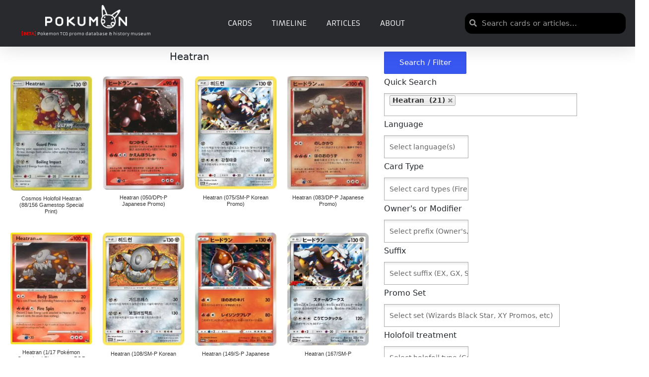

--- FILE ---
content_type: text/html; charset=UTF-8
request_url: https://pokumon.com/cardname/heatran/
body_size: 72206
content:
<!DOCTYPE html><html lang="en-US" itemscope itemtype="http://schema.org/Article"><head><meta charset="UTF-8"><link rel="profile" href="http://gmpg.org/xfn/11"><link media="all" href="https://cdn6966.templcdn.com/wp-content/cache/autoptimize/css/autoptimize_7c34669e054e8752da5fa54435daa365.css" rel="stylesheet"><title>Card Name: Heatran - Pokumon</title><meta name="viewport" content="width=device-width, initial-scale=1"><meta name="robots" content="max-snippet:-1,max-image-preview:standard,max-video-preview:-1" /><link rel="canonical" href="https://pokumon.com/cardname/heatran/" /><link rel="next" href="https://pokumon.com/cardname/heatran/page/2/" /><meta property="og:type" content="website" /><meta property="og:locale" content="en_US" /><meta property="og:site_name" content="Pokumon" /><meta property="og:title" content="Card Name: Heatran" /><meta property="og:url" content="https://pokumon.com/cardname/heatran/" /><meta property="og:image" content="https://cdn6966.templcdn.com/wp-content/uploads/2021/03/pokumon_white_logo.png" /><meta property="og:image:width" content="1919" /><meta property="og:image:height" content="543" /><meta name="twitter:card" content="summary_large_image" /><meta name="twitter:title" content="Card Name: Heatran" /><meta name="twitter:image" content="https://cdn6966.templcdn.com/wp-content/uploads/2021/03/pokumon_white_logo.png" /> <script type="application/ld+json">{"@context":"https://schema.org","@graph":[{"@type":"WebSite","@id":"https://pokumon.com/#/schema/WebSite","url":"https://pokumon.com/","name":"Pokumon","description":"Pokemon TCG promo database","inLanguage":"en-US","potentialAction":{"@type":"SearchAction","target":{"@type":"EntryPoint","urlTemplate":"https://pokumon.com/search/{search_term_string}/"},"query-input":"required name=search_term_string"},"publisher":{"@type":"Organization","@id":"https://pokumon.com/#/schema/Organization","name":"Pokumon","url":"https://pokumon.com/","logo":{"@type":"ImageObject","url":"https://cdn6966.templcdn.com/wp-content/uploads/2021/03/pokumon_white_logo.png","contentUrl":"https://cdn6966.templcdn.com/wp-content/uploads/2021/03/pokumon_white_logo.png","width":1919,"height":543}}},{"@type":"CollectionPage","@id":"https://pokumon.com/cardname/heatran/","url":"https://pokumon.com/cardname/heatran/","name":"Card Name: Heatran - Pokumon","inLanguage":"en-US","isPartOf":{"@id":"https://pokumon.com/#/schema/WebSite"},"breadcrumb":{"@type":"BreadcrumbList","@id":"https://pokumon.com/#/schema/BreadcrumbList","itemListElement":[{"@type":"ListItem","position":1,"item":"https://pokumon.com/","name":"Pokumon"},{"@type":"ListItem","position":2,"name":"Card Name: Heatran"}]}}]}</script> <link rel='dns-prefetch' href='//www.googletagmanager.com' /><link rel='dns-prefetch' href='//pagead2.googlesyndication.com' /><link href='https://fonts.gstatic.com' crossorigin='anonymous' rel='preconnect' /><link rel="alternate" type="application/rss+xml" title="Pokumon &raquo; Feed" href="https://pokumon.com/feed/" /><link rel="alternate" type="application/rss+xml" title="Pokumon &raquo; Comments Feed" href="https://pokumon.com/comments/feed/" /><link rel="alternate" type="application/rss+xml" title="Pokumon &raquo; Heatran Card Name Feed" href="https://pokumon.com/cardname/heatran/feed/" /><link rel='stylesheet' id='sinatra-dynamic-styles-css' href='https://cdn6966.templcdn.com/wp-content/cache/autoptimize/css/autoptimize_single_fea55aa597f3ae17e8576262e0542f3c.css' media='all' /><link rel='stylesheet' id='elementor-post-644-css' href='https://cdn6966.templcdn.com/wp-content/cache/autoptimize/css/autoptimize_single_3e5a1401afe1cfaeb7f08115415a9753.css' media='all' /><link rel='stylesheet' id='elementor-post-988-css' href='https://cdn6966.templcdn.com/wp-content/cache/autoptimize/css/autoptimize_single_83e21560aec80ab03884a2d87ebab5e5.css' media='all' /><link rel='stylesheet' id='elementor-post-5021-css' href='https://cdn6966.templcdn.com/wp-content/cache/autoptimize/css/autoptimize_single_e0b79bc9c5f73a44ea8b6a8bf12262ae.css' media='all' /><link rel='stylesheet' id='elementor-post-1033-css' href='https://cdn6966.templcdn.com/wp-content/cache/autoptimize/css/autoptimize_single_0aa0209f2f0f439ffa179cd55a541259.css' media='all' /><link rel='stylesheet' id='elementor-post-25496-css' href='https://cdn6966.templcdn.com/wp-content/cache/autoptimize/css/autoptimize_single_1d46bb5852eda8af72d35594bb54286a.css' media='all' /><link rel='stylesheet' id='custom-layouts-styles-css' href='https://cdn6966.templcdn.com/wp-content/cache/autoptimize/css/autoptimize_single_43ab240def52e1327f9d359d1b1be5c8.css' media='all' /><link rel='stylesheet' id='elementor-gf-local-roboto-css' href='https://cdn6966.templcdn.com/wp-content/cache/autoptimize/css/autoptimize_single_8071b613bc6260c4062dd8d3bfbfc041.css' media='all' /><link rel='stylesheet' id='elementor-gf-local-robotoslab-css' href='https://cdn6966.templcdn.com/wp-content/cache/autoptimize/css/autoptimize_single_f23c63127e755ae2ff519b0becbc81d6.css' media='all' /><link rel='stylesheet' id='elementor-gf-local-armata-css' href='https://cdn6966.templcdn.com/wp-content/cache/autoptimize/css/autoptimize_single_661c7624db00af9dfe2cead2f60af8d0.css' media='all' /><link rel='stylesheet' id='elementor-gf-local-robotocondensed-css' href='https://cdn6966.templcdn.com/wp-content/cache/autoptimize/css/autoptimize_single_c153b644bf42822549852eb1495f72c7.css' media='all' /> <script src="https://cdn6966.templcdn.com/wp-includes/js/jquery/jquery.min.js" id="jquery-core-js"></script> <script id="pkm-card-js-js-extra">var PKM_CARD_CFG = {"link_style":"impact","impact_irpid":"5586508","utm_source":"","utm_medium":"","utm_campaign":"","affiliate_tag":"","enable_api_lookup":"","pokemontcg_api_key":"","enable_image_proxy":"1","proxy_endpoint":"https://pokumon.com/?pkm_img=","caption_text":"Click to buy on TCGplayer"};
//# sourceURL=pkm-card-js-js-extra</script> <script id="search-filter-elementor-js-extra">var SFE_DATA = {"ajax_url":"https://pokumon.com/wp-admin/admin-ajax.php","home_url":"https://pokumon.com/"};
//# sourceURL=search-filter-elementor-js-extra</script> <script id="search-filter-plugin-build-js-extra">var SF_LDATA = {"ajax_url":"https://pokumon.com/wp-admin/admin-ajax.php","home_url":"https://pokumon.com/","extensions":["search-filter-elementor"]};
//# sourceURL=search-filter-plugin-build-js-extra</script> 
 <script src="https://www.googletagmanager.com/gtag/js?id=G-363EXVCMGB" id="google_gtagjs-js" async></script> <script id="google_gtagjs-js-after">window.dataLayer = window.dataLayer || [];function gtag(){dataLayer.push(arguments);}
gtag("set","linker",{"domains":["pokumon.com"]});
gtag("js", new Date());
gtag("set", "developer_id.dZTNiMT", true);
gtag("config", "G-363EXVCMGB");
//# sourceURL=google_gtagjs-js-after</script> <link rel="https://api.w.org/" href="https://pokumon.com/wp-json/" /><link rel="alternate" title="JSON" type="application/json" href="https://pokumon.com/wp-json/wp/v2/cardname/936" /><link rel="EditURI" type="application/rsd+xml" title="RSD" href="https://pokumon.com/xmlrpc.php?rsd" />  <script async src="https://www.googletagmanager.com/gtag/js?id=G-363EXVCMGB"></script> <script>window.dataLayer = window.dataLayer || [];
			function gtag(){dataLayer.push(arguments);}
			gtag('js', new Date());
			gtag('config', 'G-363EXVCMGB');</script> <meta name="generator" content="Site Kit by Google 1.170.0" /><meta name="theme-color" content="#3857F1"><meta name="google-adsense-platform-account" content="ca-host-pub-2644536267352236"><meta name="google-adsense-platform-domain" content="sitekit.withgoogle.com"><meta name="generator" content="Elementor 3.34.2; features: additional_custom_breakpoints; settings: css_print_method-external, google_font-enabled, font_display-auto">  <script async src="https://pagead2.googlesyndication.com/pagead/js/adsbygoogle.js?client=ca-pub-2194344990789186&amp;host=ca-host-pub-2644536267352236" crossorigin="anonymous"></script> <link rel="icon" href="https://cdn6966.templcdn.com/wp-content/uploads/2021/03/cropped-pokumon_black_logo-32x32.png" sizes="32x32" /><link rel="icon" href="https://cdn6966.templcdn.com/wp-content/uploads/2021/03/cropped-pokumon_black_logo-192x192.png" sizes="192x192" /><link rel="apple-touch-icon" href="https://cdn6966.templcdn.com/wp-content/uploads/2021/03/cropped-pokumon_black_logo-180x180.png" /><meta name="msapplication-TileImage" content="https://cdn6966.templcdn.com/wp-content/uploads/2021/03/cropped-pokumon_black_logo-270x270.png" /><style id="loftloader-lite-custom-loader">#loftloader-wrapper.pl-imgloading #loader {
	width: 76px;
}
#loftloader-wrapper.pl-imgloading #loader span {
	background-size: cover;
	background-image: url(https://cdn6966.templcdn.com/wp-content/uploads/2021/02/pokumon-02.svg);
}</style></head><body class="archive tax-cardname term-heatran term-936 wp-custom-logo wp-embed-responsive wp-theme-sinatra sinatra-topbar__separators-regular sinatra-layout__fw-stretched sinatra-header-layout-1 sinatra-menu-animation-underline sinatra-header__separators-none si-blog-layout-1 si-page-title-align-left si-has-sidebar sinatra-sidebar-style-1 sinatra-sidebar-position__right-sidebar si-sidebar-r__after-content entry-media-hover-style-1 sinatra-copyright-layout-1 si-input-supported validate-comment-form si-menu-accessibility elementor-page-1033 loftloader-lite-enabled elementor-default elementor-template-full-width elementor-kit-644"><div id="loftloader-wrapper" class="pl-imgloading" data-show-close-time="15000" data-max-load-time="0"><div class="loader-section section-fade"></div><div class="loader-inner"><div id="loader"><div class="imgloading-container"><span class="lazyload" data-bg="https://cdn6966.templcdn.com/wp-content/uploads/2021/02/pokumon-02.svg" style="background-image: url(data:image/svg+xml,%3Csvg%20xmlns=%22http://www.w3.org/2000/svg%22%20viewBox=%220%200%20500%20300%22%3E%3C/svg%3E);"></span></div><img width="76" height="76" data-no-lazy="1" class="skip-lazy" alt="loader image" src="https://cdn6966.templcdn.com/wp-content/uploads/2021/02/pokumon-02.svg"></div></div><div class="loader-close-button" style="display: none;"><span class="screen-reader-text">Close</span><span class="close-des">Heavy server load is causing Pokumon to load slowly! Please be patient</span></div></div><div id="page" class="hfeed site"> <a class="skip-link screen-reader-text" href="#content">Skip to content</a><header id="masthead" class="site-header" role="banner" itemtype="https://schema.org/WPHeader" itemscope="itemscope"><div data-elementor-type="header" data-elementor-id="988" class="elementor elementor-988 elementor-location-header" data-elementor-post-type="elementor_library"><header class="elementor-section elementor-top-section elementor-element elementor-element-48057bc4 elementor-section-full_width elementor-section-content-middle elementor-hidden-mobile elementor-hidden-tablet elementor-section-height-default elementor-section-height-default" data-id="48057bc4" data-element_type="section" data-settings="{&quot;sticky&quot;:&quot;top&quot;,&quot;background_background&quot;:&quot;classic&quot;,&quot;sticky_on&quot;:[&quot;desktop&quot;,&quot;tablet&quot;,&quot;mobile&quot;],&quot;sticky_offset&quot;:0,&quot;sticky_effects_offset&quot;:0,&quot;sticky_anchor_link_offset&quot;:0}"><div class="elementor-container elementor-column-gap-default"><div class="elementor-column elementor-col-33 elementor-top-column elementor-element elementor-element-61378f10" data-id="61378f10" data-element_type="column" data-settings="{&quot;background_background&quot;:&quot;classic&quot;}"><div class="elementor-widget-wrap elementor-element-populated"><div class="elementor-element elementor-element-1d4e8ca2 elementor-widget elementor-widget-theme-site-logo elementor-widget-image" data-id="1d4e8ca2" data-element_type="widget" data-widget_type="theme-site-logo.default"><div class="elementor-widget-container"> <a href="https://pokumon.com"> <img fetchpriority="high" width="768" height="217" src="https://cdn6966.templcdn.com/wp-content/uploads/2021/03/pokumon_white_logo-768x217.png" class="attachment-medium_large size-medium_large wp-image-5016" alt="" srcset="https://cdn6966.templcdn.com/wp-content/uploads/2021/03/pokumon_white_logo-768x217.png 768w, https://cdn6966.templcdn.com/wp-content/uploads/2021/03/pokumon_white_logo-300x85.png 300w, https://cdn6966.templcdn.com/wp-content/uploads/2021/03/pokumon_white_logo-1024x290.png 1024w, https://cdn6966.templcdn.com/wp-content/uploads/2021/03/pokumon_white_logo-1536x435.png 1536w, https://cdn6966.templcdn.com/wp-content/uploads/2021/03/pokumon_white_logo.png 1919w" sizes="(max-width: 768px) 100vw, 768px" /> </a></div></div><div class="elementor-element elementor-element-92b901e elementor-widget elementor-widget-text-editor" data-id="92b901e" data-element_type="widget" data-widget_type="text-editor.default"><div class="elementor-widget-container"><p><strong><span style="color: #ff0000;">[BETA]</span></strong> Pokemon TCG promo database &amp; history museum</p></div></div></div></div><div class="elementor-column elementor-col-33 elementor-top-column elementor-element elementor-element-78b73c43" data-id="78b73c43" data-element_type="column"><div class="elementor-widget-wrap elementor-element-populated"><div class="elementor-element elementor-element-73481289 elementor-nav-menu--stretch elementor-nav-menu__text-align-center elementor-nav-menu--dropdown-mobile elementor-nav-menu__align-center elementor-nav-menu--toggle elementor-nav-menu--burger elementor-widget elementor-widget-nav-menu" data-id="73481289" data-element_type="widget" data-settings="{&quot;full_width&quot;:&quot;stretch&quot;,&quot;layout&quot;:&quot;horizontal&quot;,&quot;submenu_icon&quot;:{&quot;value&quot;:&quot;&lt;i class=\&quot;fas fa-caret-down\&quot;&gt;&lt;\/i&gt;&quot;,&quot;library&quot;:&quot;fa-solid&quot;},&quot;toggle&quot;:&quot;burger&quot;}" data-widget_type="nav-menu.default"><div class="elementor-widget-container"><nav aria-label="Menu" class="elementor-nav-menu--main elementor-nav-menu__container elementor-nav-menu--layout-horizontal e--pointer-underline e--animation-fade"><ul id="menu-1-73481289" class="elementor-nav-menu"><li class="menu-item menu-item-type-post_type menu-item-object-page menu-item-1042"><a href="https://pokumon.com/cards/" class="elementor-item">Cards</a></li><li class="menu-item menu-item-type-post_type menu-item-object-page menu-item-43839"><a href="https://pokumon.com/timeline/" class="elementor-item">Timeline</a></li><li class="menu-item menu-item-type-post_type menu-item-object-page menu-item-7794"><a href="https://pokumon.com/articles/" class="elementor-item">Articles</a></li><li class="menu-item menu-item-type-post_type menu-item-object-page menu-item-43858"><a href="https://pokumon.com/about/" class="elementor-item">About</a></li></ul></nav><div class="elementor-menu-toggle" role="button" tabindex="0" aria-label="Menu Toggle" aria-expanded="false"> <i aria-hidden="true" role="presentation" class="elementor-menu-toggle__icon--open eicon-menu-bar"></i><i aria-hidden="true" role="presentation" class="elementor-menu-toggle__icon--close eicon-close"></i></div><nav class="elementor-nav-menu--dropdown elementor-nav-menu__container" aria-hidden="true"><ul id="menu-2-73481289" class="elementor-nav-menu"><li class="menu-item menu-item-type-post_type menu-item-object-page menu-item-1042"><a href="https://pokumon.com/cards/" class="elementor-item" tabindex="-1">Cards</a></li><li class="menu-item menu-item-type-post_type menu-item-object-page menu-item-43839"><a href="https://pokumon.com/timeline/" class="elementor-item" tabindex="-1">Timeline</a></li><li class="menu-item menu-item-type-post_type menu-item-object-page menu-item-7794"><a href="https://pokumon.com/articles/" class="elementor-item" tabindex="-1">Articles</a></li><li class="menu-item menu-item-type-post_type menu-item-object-page menu-item-43858"><a href="https://pokumon.com/about/" class="elementor-item" tabindex="-1">About</a></li></ul></nav></div></div></div></div><div class="elementor-column elementor-col-33 elementor-top-column elementor-element elementor-element-ac90010" data-id="ac90010" data-element_type="column"><div class="elementor-widget-wrap elementor-element-populated"><div class="elementor-element elementor-element-498d93ff elementor-search-form--skin-minimal elementor-widget elementor-widget-search-form" data-id="498d93ff" data-element_type="widget" data-settings="{&quot;skin&quot;:&quot;minimal&quot;}" data-widget_type="search-form.default"><div class="elementor-widget-container"> <search role="search"><form class="elementor-search-form" action="https://pokumon.com" method="get"><div class="elementor-search-form__container"> <label class="elementor-screen-only" for="elementor-search-form-498d93ff">Search</label><div class="elementor-search-form__icon"> <i aria-hidden="true" class="fas fa-search"></i> <span class="elementor-screen-only">Search</span></div> <input id="elementor-search-form-498d93ff" placeholder="Search cards or articles..." class="elementor-search-form__input" type="search" name="s" value=""></div></form> </search></div></div></div></div></div></header><section class="elementor-section elementor-top-section elementor-element elementor-element-75b326f elementor-hidden-desktop elementor-section-boxed elementor-section-height-default elementor-section-height-default" data-id="75b326f" data-element_type="section" data-settings="{&quot;background_background&quot;:&quot;classic&quot;}"><div class="elementor-container elementor-column-gap-default"><div class="elementor-column elementor-col-16 elementor-top-column elementor-element elementor-element-6fb169b" data-id="6fb169b" data-element_type="column"><div class="elementor-widget-wrap elementor-element-populated"><div class="elementor-element elementor-element-8c1af19 elementor-nav-menu--stretch elementor-nav-menu__text-align-center elementor-nav-menu--toggle elementor-nav-menu--burger elementor-widget elementor-widget-nav-menu" data-id="8c1af19" data-element_type="widget" data-settings="{&quot;layout&quot;:&quot;dropdown&quot;,&quot;full_width&quot;:&quot;stretch&quot;,&quot;submenu_icon&quot;:{&quot;value&quot;:&quot;&lt;i class=\&quot;\&quot;&gt;&lt;\/i&gt;&quot;,&quot;library&quot;:&quot;&quot;},&quot;toggle&quot;:&quot;burger&quot;}" data-widget_type="nav-menu.default"><div class="elementor-widget-container"><div class="elementor-menu-toggle" role="button" tabindex="0" aria-label="Menu Toggle" aria-expanded="false"> <i aria-hidden="true" role="presentation" class="elementor-menu-toggle__icon--open eicon-menu-bar"></i><i aria-hidden="true" role="presentation" class="elementor-menu-toggle__icon--close eicon-close"></i></div><nav class="elementor-nav-menu--dropdown elementor-nav-menu__container" aria-hidden="true"><ul id="menu-2-8c1af19" class="elementor-nav-menu"><li class="menu-item menu-item-type-post_type menu-item-object-page menu-item-1042"><a href="https://pokumon.com/cards/" class="elementor-item" tabindex="-1">Cards</a></li><li class="menu-item menu-item-type-post_type menu-item-object-page menu-item-43839"><a href="https://pokumon.com/timeline/" class="elementor-item" tabindex="-1">Timeline</a></li><li class="menu-item menu-item-type-post_type menu-item-object-page menu-item-7794"><a href="https://pokumon.com/articles/" class="elementor-item" tabindex="-1">Articles</a></li><li class="menu-item menu-item-type-post_type menu-item-object-page menu-item-43858"><a href="https://pokumon.com/about/" class="elementor-item" tabindex="-1">About</a></li></ul></nav></div></div></div></div><div class="elementor-column elementor-col-66 elementor-top-column elementor-element elementor-element-2b371e6" data-id="2b371e6" data-element_type="column"><div class="elementor-widget-wrap elementor-element-populated"><div class="elementor-element elementor-element-61d7151 elementor-widget elementor-widget-theme-site-logo elementor-widget-image" data-id="61d7151" data-element_type="widget" data-widget_type="theme-site-logo.default"><div class="elementor-widget-container"> <a href="https://pokumon.com"> <noscript><img width="300" height="85" src="https://cdn6966.templcdn.com/wp-content/uploads/2021/03/pokumon_white_logo-300x85.png" class="attachment-medium size-medium wp-image-5016" alt="" srcset="https://cdn6966.templcdn.com/wp-content/uploads/2021/03/pokumon_white_logo-300x85.png 300w, https://cdn6966.templcdn.com/wp-content/uploads/2021/03/pokumon_white_logo-1024x290.png 1024w, https://cdn6966.templcdn.com/wp-content/uploads/2021/03/pokumon_white_logo-768x217.png 768w, https://cdn6966.templcdn.com/wp-content/uploads/2021/03/pokumon_white_logo-1536x435.png 1536w, https://cdn6966.templcdn.com/wp-content/uploads/2021/03/pokumon_white_logo.png 1919w" sizes="(max-width: 300px) 100vw, 300px" /></noscript><img width="300" height="85" src='data:image/svg+xml,%3Csvg%20xmlns=%22http://www.w3.org/2000/svg%22%20viewBox=%220%200%20300%2085%22%3E%3C/svg%3E' data-src="https://cdn6966.templcdn.com/wp-content/uploads/2021/03/pokumon_white_logo-300x85.png" class="lazyload attachment-medium size-medium wp-image-5016" alt="" data-srcset="https://cdn6966.templcdn.com/wp-content/uploads/2021/03/pokumon_white_logo-300x85.png 300w, https://cdn6966.templcdn.com/wp-content/uploads/2021/03/pokumon_white_logo-1024x290.png 1024w, https://cdn6966.templcdn.com/wp-content/uploads/2021/03/pokumon_white_logo-768x217.png 768w, https://cdn6966.templcdn.com/wp-content/uploads/2021/03/pokumon_white_logo-1536x435.png 1536w, https://cdn6966.templcdn.com/wp-content/uploads/2021/03/pokumon_white_logo.png 1919w" data-sizes="(max-width: 300px) 100vw, 300px" /> </a></div></div></div></div><div class="elementor-column elementor-col-16 elementor-top-column elementor-element elementor-element-b341f9e" data-id="b341f9e" data-element_type="column"><div class="elementor-widget-wrap elementor-element-populated"><div class="elementor-element elementor-element-36110aa elementor-search-form--skin-full_screen elementor-widget elementor-widget-search-form" data-id="36110aa" data-element_type="widget" data-settings="{&quot;skin&quot;:&quot;full_screen&quot;}" data-widget_type="search-form.default"><div class="elementor-widget-container"> <search role="search"><form class="elementor-search-form" action="https://pokumon.com" method="get"><div class="elementor-search-form__toggle" role="button" tabindex="0" aria-label="Search"> <i aria-hidden="true" class="fas fa-search"></i></div><div class="elementor-search-form__container"> <label class="elementor-screen-only" for="elementor-search-form-36110aa">Search</label> <input id="elementor-search-form-36110aa" placeholder="Search..." class="elementor-search-form__input" type="search" name="s" value=""><div class="dialog-lightbox-close-button dialog-close-button" role="button" tabindex="0" aria-label="Close this search box."> <i aria-hidden="true" class="eicon-close"></i></div></div></form> </search></div></div></div></div></div></section></div></header><div id="main" class="site-main"><div data-elementor-type="archive" data-elementor-id="1033" class="elementor elementor-1033 elementor-location-archive" data-elementor-post-type="elementor_library"><section class="elementor-section elementor-top-section elementor-element elementor-element-860e8c8 elementor-section-boxed elementor-section-height-default elementor-section-height-default" data-id="860e8c8" data-element_type="section"><div class="elementor-container elementor-column-gap-default"><div class="elementor-column elementor-col-66 elementor-top-column elementor-element elementor-element-d6c2f48" data-id="d6c2f48" data-element_type="column"><div class="elementor-widget-wrap elementor-element-populated"><div class="elementor-element elementor-element-2fe56ad elementor-button-info elementor-align-center elementor-mobile-align-right elementor-hidden-desktop elementor-hidden-tablet elementor-absolute elementor-widget elementor-widget-button" data-id="2fe56ad" data-element_type="widget" data-settings="{&quot;_position&quot;:&quot;absolute&quot;,&quot;sticky&quot;:&quot;top&quot;,&quot;sticky_on&quot;:[&quot;mobile&quot;],&quot;sticky_offset&quot;:0,&quot;sticky_effects_offset&quot;:0,&quot;sticky_anchor_link_offset&quot;:0}" data-widget_type="button.default"><div class="elementor-widget-container"><div class="elementor-button-wrapper"> <a class="elementor-button elementor-button-link elementor-size-md" href="#elementor-action%3Aaction%3Dpopup%3Aopen%26settings%3DeyJpZCI6IjI1NDk2IiwidG9nZ2xlIjpmYWxzZX0%3D"> <span class="elementor-button-content-wrapper"> <span class="elementor-button-icon"> <i aria-hidden="true" class="fas fa-search"></i> </span> <span class="elementor-button-text">Search / Filter </span> </span> </a></div></div></div><div class="elementor-element elementor-element-92dfdbb elementor-widget elementor-widget-theme-archive-title elementor-page-title elementor-widget-heading" data-id="92dfdbb" data-element_type="widget" data-widget_type="theme-archive-title.default"><div class="elementor-widget-container"><h4 class="elementor-heading-title elementor-size-default">Heatran</h4></div></div><div class="elementor-element elementor-element-42c9b31 elementor-widget elementor-widget-shortcode" data-id="42c9b31" data-element_type="widget" data-widget_type="shortcode.default"><div class="elementor-widget-container"><div class="elementor-shortcode"><div class="cl-layout-container search-filter-results-948" style="--cl-layout-padding:0px;--cl-layout-margin:10px;"><div  class="cl-layout cl-layout--grid cl-layout--id-11367  cl-layout--equal-rows  cl-layout--col-l-4 cl-layout--col-m-4 cl-layout--col-s-2 cl-layout--col-xs-2"  style="--cl-layout-gap-c: 20px;--cl-layout-gap-r: 20px;
 " ><div  class="cl-layout__item cl-layout__item--id-51173" ><div  class="cl-template cl-template--post cl-template--id-957 cl-template--image-top" ><div class="cl-element cl-element-featured_media cl-element--instance-1002  cl-element-featured_media--sizing-natural"><a class="cl-element-featured_media__anchor" href="https://pokumon.com/card/cosmos-holofoil-heatran-88-156-gamestop-special-print/" title="Cosmos Holofoil  Heatran  (88/156 Gamestop Special Print)"><noscript><img  class="cl-element-featured_media__image"  src="https://cdn6966.templcdn.com/wp-content/uploads/2022/01/EN_S806Cosmos-HolofoilSpecial-Print-214x300.jpg"  /></noscript><img  class="lazyload cl-element-featured_media__image"  src='data:image/svg+xml,%3Csvg%20xmlns=%22http://www.w3.org/2000/svg%22%20viewBox=%220%200%20210%20140%22%3E%3C/svg%3E' data-src="https://cdn6966.templcdn.com/wp-content/uploads/2022/01/EN_S806Cosmos-HolofoilSpecial-Print-214x300.jpg"  /></a></div><div class="cl-element cl-element-section cl-element--instance-1003 "><h4 class="cl-element cl-element-title cl-element--instance-1001 "><a class="cl-element-title__anchor" href="https://pokumon.com/card/cosmos-holofoil-heatran-88-156-gamestop-special-print/">Cosmos Holofoil  Heatran  (88/156 Gamestop Special Print)</a></h4></div></div></div><div  class="cl-layout__item cl-layout__item--id-3081" ><div  class="cl-template cl-template--post cl-template--id-957 cl-template--image-top" ><div class="cl-element cl-element-featured_media cl-element--instance-1002  cl-element-featured_media--sizing-natural"><a class="cl-element-featured_media__anchor" href="https://pokumon.com/card/heatran-050-dpt-p-japanese-promo/" title="Heatran  (050/DPt-P Japanese Promo)"><noscript><img  class="cl-element-featured_media__image"  src="https://cdn6966.templcdn.com/wp-content/uploads/2021/03/JP_050DPt-P-215x300.jpg"  /></noscript><img  class="lazyload cl-element-featured_media__image"  src='data:image/svg+xml,%3Csvg%20xmlns=%22http://www.w3.org/2000/svg%22%20viewBox=%220%200%20210%20140%22%3E%3C/svg%3E' data-src="https://cdn6966.templcdn.com/wp-content/uploads/2021/03/JP_050DPt-P-215x300.jpg"  /></a></div><div class="cl-element cl-element-section cl-element--instance-1003 "><h4 class="cl-element cl-element-title cl-element--instance-1001 "><a class="cl-element-title__anchor" href="https://pokumon.com/card/heatran-050-dpt-p-japanese-promo/">Heatran  (050/DPt-P Japanese Promo)</a></h4></div></div></div><div  class="cl-layout__item cl-layout__item--id-47445" ><div  class="cl-template cl-template--post cl-template--id-957 cl-template--image-top" ><div class="cl-element cl-element-featured_media cl-element--instance-1002  cl-element-featured_media--sizing-natural"><a class="cl-element-featured_media__anchor" href="https://pokumon.com/card/heatran-075-sm-p-korean-promo/" title="Heatran  (075/SM-P Korean Promo)"><noscript><img  class="cl-element-featured_media__image"  src="https://cdn6966.templcdn.com/wp-content/uploads/2021/10/KR_075SM-P-215x300.jpg"  /></noscript><img  class="lazyload cl-element-featured_media__image"  src='data:image/svg+xml,%3Csvg%20xmlns=%22http://www.w3.org/2000/svg%22%20viewBox=%220%200%20210%20140%22%3E%3C/svg%3E' data-src="https://cdn6966.templcdn.com/wp-content/uploads/2021/10/KR_075SM-P-215x300.jpg"  /></a></div><div class="cl-element cl-element-section cl-element--instance-1003 "><h4 class="cl-element cl-element-title cl-element--instance-1001 "><a class="cl-element-title__anchor" href="https://pokumon.com/card/heatran-075-sm-p-korean-promo/">Heatran  (075/SM-P Korean Promo)</a></h4></div></div></div><div  class="cl-layout__item cl-layout__item--id-6680" ><div  class="cl-template cl-template--post cl-template--id-957 cl-template--image-top" ><div class="cl-element cl-element-featured_media cl-element--instance-1002  cl-element-featured_media--sizing-natural"><a class="cl-element-featured_media__anchor" href="https://pokumon.com/card/heatran-083-dp-p-japanese-promo/" title="Heatran  (083/DP-P Japanese Promo)"><noscript><img  class="cl-element-featured_media__image"  src="https://cdn6966.templcdn.com/wp-content/uploads/2021/03/JP_083DP-P-215x300.jpg"  /></noscript><img  class="lazyload cl-element-featured_media__image"  src='data:image/svg+xml,%3Csvg%20xmlns=%22http://www.w3.org/2000/svg%22%20viewBox=%220%200%20210%20140%22%3E%3C/svg%3E' data-src="https://cdn6966.templcdn.com/wp-content/uploads/2021/03/JP_083DP-P-215x300.jpg"  /></a></div><div class="cl-element cl-element-section cl-element--instance-1003 "><h4 class="cl-element cl-element-title cl-element--instance-1001 "><a class="cl-element-title__anchor" href="https://pokumon.com/card/heatran-083-dp-p-japanese-promo/">Heatran  (083/DP-P Japanese Promo)</a></h4></div></div></div><div  class="cl-layout__item cl-layout__item--id-51628" ><div  class="cl-template cl-template--post cl-template--id-957 cl-template--image-top" ><div class="cl-element cl-element-featured_media cl-element--instance-1002  cl-element-featured_media--sizing-natural"><a class="cl-element-featured_media__anchor" href="https://pokumon.com/card/heatran-1-17-pokemon-organized-play-events-pop-series-8/" title="Heatran  (1/17 Pokémon Organized Play events POP Series 8)"><noscript><img  class="cl-element-featured_media__image"  src="https://cdn6966.templcdn.com/wp-content/uploads/2022/01/EN_1POP-Series-8-218x300.jpg"  /></noscript><img  class="lazyload cl-element-featured_media__image"  src='data:image/svg+xml,%3Csvg%20xmlns=%22http://www.w3.org/2000/svg%22%20viewBox=%220%200%20210%20140%22%3E%3C/svg%3E' data-src="https://cdn6966.templcdn.com/wp-content/uploads/2022/01/EN_1POP-Series-8-218x300.jpg"  /></a></div><div class="cl-element cl-element-section cl-element--instance-1003 "><h4 class="cl-element cl-element-title cl-element--instance-1001 "><a class="cl-element-title__anchor" href="https://pokumon.com/card/heatran-1-17-pokemon-organized-play-events-pop-series-8/">Heatran  (1/17 Pokémon Organized Play events POP Series 8)</a></h4></div></div></div><div  class="cl-layout__item cl-layout__item--id-47478" ><div  class="cl-template cl-template--post cl-template--id-957 cl-template--image-top" ><div class="cl-element cl-element-featured_media cl-element--instance-1002  cl-element-featured_media--sizing-natural"><a class="cl-element-featured_media__anchor" href="https://pokumon.com/card/heatran-108-sm-p-korean-promo/" title="Heatran  (108/SM-P Korean Promo)"><noscript><img  class="cl-element-featured_media__image"  src="https://cdn6966.templcdn.com/wp-content/uploads/2021/10/KR_108SM-P-215x300.jpg"  /></noscript><img  class="lazyload cl-element-featured_media__image"  src='data:image/svg+xml,%3Csvg%20xmlns=%22http://www.w3.org/2000/svg%22%20viewBox=%220%200%20210%20140%22%3E%3C/svg%3E' data-src="https://cdn6966.templcdn.com/wp-content/uploads/2021/10/KR_108SM-P-215x300.jpg"  /></a></div><div class="cl-element cl-element-section cl-element--instance-1003 "><h4 class="cl-element cl-element-title cl-element--instance-1001 "><a class="cl-element-title__anchor" href="https://pokumon.com/card/heatran-108-sm-p-korean-promo/">Heatran  (108/SM-P Korean Promo)</a></h4></div></div></div><div  class="cl-layout__item cl-layout__item--id-62081" ><div  class="cl-template cl-template--post cl-template--id-957 cl-template--image-top" ><div class="cl-element cl-element-featured_media cl-element--instance-1002  cl-element-featured_media--sizing-natural"><a class="cl-element-featured_media__anchor" href="https://pokumon.com/card/heatran-149-s-p-japanese-promo/" title="Heatran  (149/S-P Japanese Promo)"><noscript><img  class="cl-element-featured_media__image"  src="https://cdn6966.templcdn.com/wp-content/uploads/2022/05/JP_149S-P-215x300.jpg"  /></noscript><img  class="lazyload cl-element-featured_media__image"  src='data:image/svg+xml,%3Csvg%20xmlns=%22http://www.w3.org/2000/svg%22%20viewBox=%220%200%20210%20140%22%3E%3C/svg%3E' data-src="https://cdn6966.templcdn.com/wp-content/uploads/2022/05/JP_149S-P-215x300.jpg"  /></a></div><div class="cl-element cl-element-section cl-element--instance-1003 "><h4 class="cl-element cl-element-title cl-element--instance-1001 "><a class="cl-element-title__anchor" href="https://pokumon.com/card/heatran-149-s-p-japanese-promo/">Heatran  (149/S-P Japanese Promo)</a></h4></div></div></div><div  class="cl-layout__item cl-layout__item--id-14629" ><div  class="cl-template cl-template--post cl-template--id-957 cl-template--image-top" ><div class="cl-element cl-element-featured_media cl-element--instance-1002  cl-element-featured_media--sizing-natural"><a class="cl-element-featured_media__anchor" href="https://pokumon.com/card/heatran-167-sm-p-japanese-promo/" title="Heatran  (167/SM-P Japanese Promo)"><noscript><img  class="cl-element-featured_media__image"  src="https://cdn6966.templcdn.com/wp-content/uploads/2021/04/JP_167SM-P-215x300.jpg"  /></noscript><img  class="lazyload cl-element-featured_media__image"  src='data:image/svg+xml,%3Csvg%20xmlns=%22http://www.w3.org/2000/svg%22%20viewBox=%220%200%20210%20140%22%3E%3C/svg%3E' data-src="https://cdn6966.templcdn.com/wp-content/uploads/2021/04/JP_167SM-P-215x300.jpg"  /></a></div><div class="cl-element cl-element-section cl-element--instance-1003 "><h4 class="cl-element cl-element-title cl-element--instance-1001 "><a class="cl-element-title__anchor" href="https://pokumon.com/card/heatran-167-sm-p-japanese-promo/">Heatran  (167/SM-P Japanese Promo)</a></h4></div></div></div><div  class="cl-layout__item cl-layout__item--id-14695" ><div  class="cl-template cl-template--post cl-template--id-957 cl-template--image-top" ><div class="cl-element cl-element-featured_media cl-element--instance-1002  cl-element-featured_media--sizing-natural"><a class="cl-element-featured_media__anchor" href="https://pokumon.com/card/heatran-233-sm-p-japanese-promo/" title="Heatran  (233/SM-P Japanese Promo)"><noscript><img  class="cl-element-featured_media__image"  src="https://cdn6966.templcdn.com/wp-content/uploads/2021/04/JP_233SM-P-215x300.jpg"  /></noscript><img  class="lazyload cl-element-featured_media__image"  src='data:image/svg+xml,%3Csvg%20xmlns=%22http://www.w3.org/2000/svg%22%20viewBox=%220%200%20210%20140%22%3E%3C/svg%3E' data-src="https://cdn6966.templcdn.com/wp-content/uploads/2021/04/JP_233SM-P-215x300.jpg"  /></a></div><div class="cl-element cl-element-section cl-element--instance-1003 "><h4 class="cl-element cl-element-title cl-element--instance-1001 "><a class="cl-element-title__anchor" href="https://pokumon.com/card/heatran-233-sm-p-japanese-promo/">Heatran  (233/SM-P Japanese Promo)</a></h4></div></div></div><div  class="cl-layout__item cl-layout__item--id-67413" ><div  class="cl-template cl-template--post cl-template--id-957 cl-template--image-top" ><div class="cl-element cl-element-featured_media cl-element--instance-1002  cl-element-featured_media--sizing-natural"><a class="cl-element-featured_media__anchor" href="https://pokumon.com/card/heatran-293-s-p-indonesian-promo/" title="Heatran  (293/S-P Indonesian Promo)"><noscript><img  class="cl-element-featured_media__image"  src="https://cdn6966.templcdn.com/wp-content/uploads/2022/07/ID_293S-P-215x300.png"  /></noscript><img  class="lazyload cl-element-featured_media__image"  src='data:image/svg+xml,%3Csvg%20xmlns=%22http://www.w3.org/2000/svg%22%20viewBox=%220%200%20210%20140%22%3E%3C/svg%3E' data-src="https://cdn6966.templcdn.com/wp-content/uploads/2022/07/ID_293S-P-215x300.png"  /></a></div><div class="cl-element cl-element-section cl-element--instance-1003 "><h4 class="cl-element cl-element-title cl-element--instance-1001 "><a class="cl-element-title__anchor" href="https://pokumon.com/card/heatran-293-s-p-indonesian-promo/">Heatran  (293/S-P Indonesian Promo)</a></h4></div></div></div><div  class="cl-layout__item cl-layout__item--id-35584" ><div  class="cl-template cl-template--post cl-template--id-957 cl-template--image-top" ><div class="cl-element cl-element-featured_media cl-element--instance-1002  cl-element-featured_media--sizing-natural"><a class="cl-element-featured_media__anchor" href="https://pokumon.com/card/heatran-30-146-regional-championships-special-print/" title="Heatran  (30/146 Regional Championships Special Print)"><noscript><img  class="cl-element-featured_media__image"  src="https://cdn6966.templcdn.com/wp-content/uploads/2021/07/EN_S223Special-Print-220x300.jpg"  /></noscript><img  class="lazyload cl-element-featured_media__image"  src='data:image/svg+xml,%3Csvg%20xmlns=%22http://www.w3.org/2000/svg%22%20viewBox=%220%200%20210%20140%22%3E%3C/svg%3E' data-src="https://cdn6966.templcdn.com/wp-content/uploads/2021/07/EN_S223Special-Print-220x300.jpg"  /></a></div><div class="cl-element cl-element-section cl-element--instance-1003 "><h4 class="cl-element cl-element-title cl-element--instance-1001 "><a class="cl-element-title__anchor" href="https://pokumon.com/card/heatran-30-146-regional-championships-special-print/">Heatran  (30/146 Regional Championships Special Print)</a></h4></div></div></div><div  class="cl-layout__item cl-layout__item--id-6689" ><div  class="cl-template cl-template--post cl-template--id-957 cl-template--image-top" ><div class="cl-element cl-element-featured_media cl-element--instance-1002  cl-element-featured_media--sizing-natural"><a class="cl-element-featured_media__anchor" href="https://pokumon.com/card/heatran-lv-x-092-dp-p-japanese-promo/" title="Heatran LV.X (092/DP-P Japanese Promo)"><noscript><img  class="cl-element-featured_media__image"  src="https://cdn6966.templcdn.com/wp-content/uploads/2021/03/JP_092DP-P-212x300.jpg"  /></noscript><img  class="lazyload cl-element-featured_media__image"  src='data:image/svg+xml,%3Csvg%20xmlns=%22http://www.w3.org/2000/svg%22%20viewBox=%220%200%20210%20140%22%3E%3C/svg%3E' data-src="https://cdn6966.templcdn.com/wp-content/uploads/2021/03/JP_092DP-P-212x300.jpg"  /></a></div><div class="cl-element cl-element-section cl-element--instance-1003 "><h4 class="cl-element cl-element-title cl-element--instance-1001 "><a class="cl-element-title__anchor" href="https://pokumon.com/card/heatran-lv-x-092-dp-p-japanese-promo/">Heatran LV.X (092/DP-P Japanese Promo)</a></h4></div></div></div><div  class="cl-layout__item cl-layout__item--id-79405" ><div  class="cl-template cl-template--post cl-template--id-957 cl-template--image-top" ><div class="cl-element cl-element-featured_media cl-element--instance-1002  cl-element-featured_media--sizing-natural"><a class="cl-element-featured_media__anchor" href="https://pokumon.com/card/heatran-lv-x-dp31-english-promo/" title="Heatran LV.X (DP31 English Promo)"><noscript><img  class="cl-element-featured_media__image"  src="https://cdn6966.templcdn.com/wp-content/uploads/2021/04/EN_31DP-217x300.jpg"  /></noscript><img  class="lazyload cl-element-featured_media__image"  src='data:image/svg+xml,%3Csvg%20xmlns=%22http://www.w3.org/2000/svg%22%20viewBox=%220%200%20210%20140%22%3E%3C/svg%3E' data-src="https://cdn6966.templcdn.com/wp-content/uploads/2021/04/EN_31DP-217x300.jpg"  /></a></div><div class="cl-element cl-element-section cl-element--instance-1003 "><h4 class="cl-element cl-element-title cl-element--instance-1001 "><a class="cl-element-title__anchor" href="https://pokumon.com/card/heatran-lv-x-dp31-english-promo/">Heatran LV.X (DP31 English Promo)</a></h4></div></div></div><div  class="cl-layout__item cl-layout__item--id-72918" ><div  class="cl-template cl-template--post cl-template--id-957 cl-template--image-top" ><div class="cl-element cl-element-featured_media cl-element--instance-1002  cl-element-featured_media--sizing-natural"><a class="cl-element-featured_media__anchor" href="https://pokumon.com/card/heatran-m-movies-005-movie-commemoration-random-pack-japanese-promo/" title="Heatran M (Movie&#8217;s) (005/Movie Commemoration Random Pack Japanese Promo)"><noscript><img  class="cl-element-featured_media__image"  src="https://cdn6966.templcdn.com/wp-content/uploads/2023/12/JP_005Movie-Commemoration-Random-Pack-213x300.jpg"  /></noscript><img  class="lazyload cl-element-featured_media__image"  src='data:image/svg+xml,%3Csvg%20xmlns=%22http://www.w3.org/2000/svg%22%20viewBox=%220%200%20210%20140%22%3E%3C/svg%3E' data-src="https://cdn6966.templcdn.com/wp-content/uploads/2023/12/JP_005Movie-Commemoration-Random-Pack-213x300.jpg"  /></a></div><div class="cl-element cl-element-section cl-element--instance-1003 "><h4 class="cl-element cl-element-title cl-element--instance-1001 "><a class="cl-element-title__anchor" href="https://pokumon.com/card/heatran-m-movies-005-movie-commemoration-random-pack-japanese-promo/">Heatran M (Movie&#8217;s) (005/Movie Commemoration Random Pack Japanese Promo)</a></h4></div></div></div><div  class="cl-layout__item cl-layout__item--id-80003" ><div  class="cl-template cl-template--post cl-template--id-957 cl-template--image-top" ><div class="cl-element cl-element-featured_media cl-element--instance-1002  cl-element-featured_media--sizing-natural"><a class="cl-element-featured_media__anchor" href="https://pokumon.com/card/heatran-sm96-english-promo/" title="Heatran  (SM96 English Promo)"><noscript><img  class="cl-element-featured_media__image"  src="https://cdn6966.templcdn.com/wp-content/uploads/2021/06/EN_96SM-215x300.jpg"  /></noscript><img  class="lazyload cl-element-featured_media__image"  src='data:image/svg+xml,%3Csvg%20xmlns=%22http://www.w3.org/2000/svg%22%20viewBox=%220%200%20210%20140%22%3E%3C/svg%3E' data-src="https://cdn6966.templcdn.com/wp-content/uploads/2021/06/EN_96SM-215x300.jpg"  /></a></div><div class="cl-element cl-element-section cl-element--instance-1003 "><h4 class="cl-element cl-element-title cl-element--instance-1001 "><a class="cl-element-title__anchor" href="https://pokumon.com/card/heatran-sm96-english-promo/">Heatran  (SM96 English Promo)</a></h4></div></div></div><div  class="cl-layout__item cl-layout__item--id-51629" ><div  class="cl-template cl-template--post cl-template--id-957 cl-template--image-top" ><div class="cl-element cl-element-featured_media cl-element--instance-1002  cl-element-featured_media--sizing-natural"><a class="cl-element-featured_media__anchor" href="https://pokumon.com/card/holofoil-heatran-1-17-platinum-blisters-pop-series-8/" title="Holofoil  Heatran  (1/17 Platinum Blisters POP Series 8)"><noscript><img  class="cl-element-featured_media__image"  src="https://cdn6966.templcdn.com/wp-content/uploads/2022/01/EN_1HolofoilPOP-Series-8-216x300.jpg"  /></noscript><img  class="lazyload cl-element-featured_media__image"  src='data:image/svg+xml,%3Csvg%20xmlns=%22http://www.w3.org/2000/svg%22%20viewBox=%220%200%20210%20140%22%3E%3C/svg%3E' data-src="https://cdn6966.templcdn.com/wp-content/uploads/2022/01/EN_1HolofoilPOP-Series-8-216x300.jpg"  /></a></div><div class="cl-element cl-element-section cl-element--instance-1003 "><h4 class="cl-element cl-element-title cl-element--instance-1001 "><a class="cl-element-title__anchor" href="https://pokumon.com/card/holofoil-heatran-1-17-platinum-blisters-pop-series-8/">Holofoil  Heatran  (1/17 Platinum Blisters POP Series 8)</a></h4></div></div></div><div  class="cl-layout__item cl-layout__item--id-35583" ><div  class="cl-template cl-template--post cl-template--id-957 cl-template--image-top" ><div class="cl-element cl-element-featured_media cl-element--instance-1002  cl-element-featured_media--sizing-natural"><a class="cl-element-featured_media__anchor" href="https://pokumon.com/card/holofoil-heatran-30-146-metal-surge-theme-deck-special-print/" title="Holofoil  Heatran  (30/146 Metal Surge Theme Deck Special Print)"><noscript><img  class="cl-element-featured_media__image"  src="https://cdn6966.templcdn.com/wp-content/uploads/2021/07/EN_S223HolofoilSpecial-Print-217x300.jpg"  /></noscript><img  class="lazyload cl-element-featured_media__image"  src='data:image/svg+xml,%3Csvg%20xmlns=%22http://www.w3.org/2000/svg%22%20viewBox=%220%200%20210%20140%22%3E%3C/svg%3E' data-src="https://cdn6966.templcdn.com/wp-content/uploads/2021/07/EN_S223HolofoilSpecial-Print-217x300.jpg"  /></a></div><div class="cl-element cl-element-section cl-element--instance-1003 "><h4 class="cl-element cl-element-title cl-element--instance-1001 "><a class="cl-element-title__anchor" href="https://pokumon.com/card/holofoil-heatran-30-146-metal-surge-theme-deck-special-print/">Holofoil  Heatran  (30/146 Metal Surge Theme Deck Special Print)</a></h4></div></div></div><div  class="cl-layout__item cl-layout__item--id-75902" ><div  class="cl-template cl-template--post cl-template--id-957 cl-template--image-top" ><div class="cl-element cl-element-featured_media cl-element--instance-1002  cl-element-featured_media--sizing-natural"><a class="cl-element-featured_media__anchor" href="https://pokumon.com/card/holofoil-play-pokemon-radiant-heatran-027-189-play-pokemon-prize-pack-series-3-special-print/" title="Holofoil Play Pokemon Radiant Heatran  (027/189 Play Pokemon Prize Pack Series 3 Special Print)"><noscript><img  class="cl-element-featured_media__image"  src="https://cdn6966.templcdn.com/wp-content/uploads/2024/11/EN_S1321Holofoil-Play-PokemonSpecial-Print-214x300.png"  /></noscript><img  class="lazyload cl-element-featured_media__image"  src='data:image/svg+xml,%3Csvg%20xmlns=%22http://www.w3.org/2000/svg%22%20viewBox=%220%200%20210%20140%22%3E%3C/svg%3E' data-src="https://cdn6966.templcdn.com/wp-content/uploads/2024/11/EN_S1321Holofoil-Play-PokemonSpecial-Print-214x300.png"  /></a></div><div class="cl-element cl-element-section cl-element--instance-1003 "><h4 class="cl-element cl-element-title cl-element--instance-1001 "><a class="cl-element-title__anchor" href="https://pokumon.com/card/holofoil-play-pokemon-radiant-heatran-027-189-play-pokemon-prize-pack-series-3-special-print/">Holofoil Play Pokemon Radiant Heatran  (027/189 Play Pokemon Prize Pack Series 3 Special Print)</a></h4></div></div></div><div  class="cl-layout__item cl-layout__item--id-51172" ><div  class="cl-template cl-template--post cl-template--id-957 cl-template--image-top" ><div class="cl-element cl-element-featured_media cl-element--instance-1002  cl-element-featured_media--sizing-natural"><a class="cl-element-featured_media__anchor" href="https://pokumon.com/card/non-holo-heatran-88-156-ultra-prism-prerelease-kit-special-print/" title="Non-holo  Heatran  (88/156 Ultra Prism Prerelease Kit Special Print)"><noscript><img  class="cl-element-featured_media__image"  src="https://cdn6966.templcdn.com/wp-content/uploads/2022/01/EN_S806Non-holoSpecial-Print-215x300.jpg"  /></noscript><img  class="lazyload cl-element-featured_media__image"  src='data:image/svg+xml,%3Csvg%20xmlns=%22http://www.w3.org/2000/svg%22%20viewBox=%220%200%20210%20140%22%3E%3C/svg%3E' data-src="https://cdn6966.templcdn.com/wp-content/uploads/2022/01/EN_S806Non-holoSpecial-Print-215x300.jpg"  /></a></div><div class="cl-element cl-element-section cl-element--instance-1003 "><h4 class="cl-element cl-element-title cl-element--instance-1001 "><a class="cl-element-title__anchor" href="https://pokumon.com/card/non-holo-heatran-88-156-ultra-prism-prerelease-kit-special-print/">Non-holo  Heatran  (88/156 Ultra Prism Prerelease Kit Special Print)</a></h4></div></div></div><div  class="cl-layout__item cl-layout__item--id-35585" ><div  class="cl-template cl-template--post cl-template--id-957 cl-template--image-top" ><div class="cl-element cl-element-featured_media cl-element--instance-1002  cl-element-featured_media--sizing-natural"><a class="cl-element-featured_media__anchor" href="https://pokumon.com/card/staff-heatran-30-146-regional-championships-special-print/" title="Staff  Heatran  (30/146 Regional Championships Special Print)"><noscript><img  class="cl-element-featured_media__image"  src="https://cdn6966.templcdn.com/wp-content/uploads/2021/07/EN_S223StaffSpecial-Print-220x300.jpg"  /></noscript><img  class="lazyload cl-element-featured_media__image"  src='data:image/svg+xml,%3Csvg%20xmlns=%22http://www.w3.org/2000/svg%22%20viewBox=%220%200%20210%20140%22%3E%3C/svg%3E' data-src="https://cdn6966.templcdn.com/wp-content/uploads/2021/07/EN_S223StaffSpecial-Print-220x300.jpg"  /></a></div><div class="cl-element cl-element-section cl-element--instance-1003 "><h4 class="cl-element cl-element-title cl-element--instance-1001 "><a class="cl-element-title__anchor" href="https://pokumon.com/card/staff-heatran-30-146-regional-championships-special-print/">Staff  Heatran  (30/146 Regional Championships Special Print)</a></h4></div></div></div><div  class="cl-layout__item cl-layout__item--id-80004" ><div  class="cl-template cl-template--post cl-template--id-957 cl-template--image-top" ><div class="cl-element cl-element-featured_media cl-element--instance-1002  cl-element-featured_media--sizing-natural"><a class="cl-element-featured_media__anchor" href="https://pokumon.com/card/staff-heatran-sm96-english-promo/" title="Staff  Heatran  (SM96 English Promo)"><noscript><img  class="cl-element-featured_media__image"  src="https://cdn6966.templcdn.com/wp-content/uploads/2021/06/EN_96StaffSM-214x300.jpg"  /></noscript><img  class="lazyload cl-element-featured_media__image"  src='data:image/svg+xml,%3Csvg%20xmlns=%22http://www.w3.org/2000/svg%22%20viewBox=%220%200%20210%20140%22%3E%3C/svg%3E' data-src="https://cdn6966.templcdn.com/wp-content/uploads/2021/06/EN_96StaffSM-214x300.jpg"  /></a></div><div class="cl-element cl-element-section cl-element--instance-1003 "><h4 class="cl-element cl-element-title cl-element--instance-1001 "><a class="cl-element-title__anchor" href="https://pokumon.com/card/staff-heatran-sm96-english-promo/">Staff  Heatran  (SM96 English Promo)</a></h4></div></div></div></div><div class="cl-pagination"></div></div></div></div></div></div></div><div class="elementor-column elementor-col-33 elementor-top-column elementor-element elementor-element-11ba4b3 elementor-hidden-phone" data-id="11ba4b3" data-element_type="column"><div class="elementor-widget-wrap elementor-element-populated"><div class="elementor-element elementor-element-abd3795 elementor-widget elementor-widget-shortcode" data-id="abd3795" data-element_type="widget" data-widget_type="shortcode.default"><div class="elementor-widget-container"><div class="elementor-shortcode"><form data-sf-form-id='948' data-is-rtl='0' data-maintain-state='' data-results-url='https://pokumon.com/cards/' data-ajax-url='https://pokumon.com/cards/?sf_data=all' data-ajax-form-url='https://pokumon.com/?sfid=948&amp;sf_action=get_data&amp;sf_data=form' data-display-result-method='custom_layouts' data-use-history-api='1' data-template-loaded='0' data-lang-code='en' data-ajax='1' data-ajax-data-type='html' data-ajax-links-selector='.search-filter-results-948 .cl-pagination a' data-ajax-target='.search-filter-results-948' data-ajax-pagination-type='infinite_scroll' data-show-scroll-loader='1' data-infinite-scroll-trigger='-100' data-update-ajax-url='1' data-only-results-ajax='1' data-scroll-to-pos='0' data-init-paged='1' data-auto-update='' data-auto-count='1' action='https://pokumon.com/cards/' method='post' class='searchandfilter' id='search-filter-form-948' autocomplete='off' data-instance-count='1'><ul><li class="sf-field-submit" data-sf-field-name="submit" data-sf-field-type="submit" data-sf-field-input-type=""><input type="submit" name="_sf_submit" value="Search / Filter"></li><li class="sf-field-taxonomy-cardname" data-sf-field-name="_sft_cardname" data-sf-field-type="taxonomy" data-sf-field-input-type="multiselect" data-sf-combobox="1" data-sf-combobox-nrm="No cards with this name" data-sf-term-rewrite='["https:\/\/pokumon.com\/cardname\/[0]\/"]' data-sf-taxonomy-archive='1'><h4>Quick Search</h4> <label> <select data-combobox="1" data-combobox-nrm="No cards with this name" data-placeholder="Search for a card..." data-operator="or" multiple="multiple" name="_sft_cardname[]" class="sf-input-select" title=""><option class="sf-level-0 sf-item-1982" data-sf-count="1" data-sf-depth="0" value="20-damage-from-confusion">20 Damage from Confusion&nbsp;&nbsp;(1)</option><option class="sf-level-0 sf-item-1984" data-sf-count="1" data-sf-depth="0" value="3-deck-battle">3 Deck Battle&nbsp;&nbsp;(1)</option><option class="sf-level-0 sf-item-1986" data-sf-count="1" data-sf-depth="0" value="3-vs-3-dugtrio-team-battle">3 vs 3 Dugtrio Team Battle&nbsp;&nbsp;(1)</option><option class="sf-level-0 sf-item-1979" data-sf-count="1" data-sf-depth="0" value="4-prize-battle">4 Prize Battle&nbsp;&nbsp;(1)</option><option class="sf-level-0 sf-item-2798" data-sf-count="1" data-sf-depth="0" value="abareru-kun">Abareru-kun&nbsp;&nbsp;(1)</option><option class="sf-level-0 sf-item-5260" data-sf-count="1" data-sf-depth="0" value="abomasnow">Abomasnow&nbsp;&nbsp;(1)</option><option class="sf-level-0 sf-item-1258" data-sf-count="5" data-sf-depth="0" value="abra">Abra&nbsp;&nbsp;(5)</option><option class="sf-level-0 sf-item-976" data-sf-count="18" data-sf-depth="0" value="absol">Absol&nbsp;&nbsp;(18)</option><option class="sf-level-0 sf-item-5498" data-sf-count="3" data-sf-depth="0" value="accelgor">Accelgor&nbsp;&nbsp;(3)</option><option class="sf-level-0 sf-item-5689" data-sf-count="4" data-sf-depth="0" value="ace-trainer">Ace Trainer&nbsp;&nbsp;(4)</option><option class="sf-level-0 sf-item-2288" data-sf-count="8" data-sf-depth="0" value="acerola">Acerola&nbsp;&nbsp;(8)</option><option class="sf-level-0 sf-item-2252" data-sf-count="5" data-sf-depth="0" value="acro-bike">Acro Bike&nbsp;&nbsp;(5)</option><option class="sf-level-0 sf-item-8418" data-sf-count="2" data-sf-depth="0" value="adaman">Adaman&nbsp;&nbsp;(2)</option><option class="sf-level-0 sf-item-8136" data-sf-count="1" data-sf-depth="0" value="adventurers-discovery">Adventurer&#039;s Discovery&nbsp;&nbsp;(1)</option><option class="sf-level-0 sf-item-5610" data-sf-count="7" data-sf-depth="0" value="aegislash">Aegislash&nbsp;&nbsp;(7)</option><option class="sf-level-0 sf-item-1914" data-sf-count="16" data-sf-depth="0" value="aerodactyl">Aerodactyl&nbsp;&nbsp;(16)</option><option class="sf-level-0 sf-item-3225" data-sf-count="3" data-sf-depth="0" value="aerodactyl-spirit-link">Aerodactyl Spirit Link&nbsp;&nbsp;(3)</option><option class="sf-level-0 sf-item-2678" data-sf-count="2" data-sf-depth="0" value="aether-foundation-employee">Aether Foundation Employee&nbsp;&nbsp;(2)</option><option class="sf-level-0 sf-item-5546" data-sf-count="1" data-sf-depth="0" value="aggron">Aggron&nbsp;&nbsp;(1)</option><option class="sf-level-0 sf-item-1685" data-sf-count="6" data-sf-depth="0" value="aipom">Aipom&nbsp;&nbsp;(6)</option><option class="sf-level-0 sf-item-8072" data-sf-count="2" data-sf-depth="0" value="air-balloon">Air Balloon&nbsp;&nbsp;(2)</option><option class="sf-level-0 sf-item-914" data-sf-count="5" data-sf-depth="0" value="alakazam">Alakazam&nbsp;&nbsp;(5)</option><option class="sf-level-0 sf-item-3291" data-sf-count="1" data-sf-depth="0" value="alakazam-spirit-link">Alakazam Spirit Link&nbsp;&nbsp;(1)</option><option class="sf-level-0 sf-item-6742" data-sf-count="3" data-sf-depth="0" value="alcremie">Alcremie&nbsp;&nbsp;(3)</option><option class="sf-level-0 sf-item-3171" data-sf-count="2" data-sf-depth="0" value="all-night-party">All-Night Party&nbsp;&nbsp;(2)</option><option class="sf-level-0 sf-item-2901" data-sf-count="1" data-sf-depth="0" value="alola-friends">Alola Friends&nbsp;&nbsp;(1)</option><option class="sf-level-0 sf-item-2682" data-sf-count="14" data-sf-depth="0" value="altaria">Altaria&nbsp;&nbsp;(14)</option><option class="sf-level-0 sf-item-5642" data-sf-count="1" data-sf-depth="0" value="amaura">Amaura&nbsp;&nbsp;(1)</option><option class="sf-level-0 sf-item-4871" data-sf-count="2" data-sf-depth="0" value="amoonguss">Amoonguss&nbsp;&nbsp;(2)</option><option class="sf-level-0 sf-item-3347" data-sf-count="13" data-sf-depth="0" value="ampharos">Ampharos&nbsp;&nbsp;(13)</option><option class="sf-level-0 sf-item-7877" data-sf-count="2" data-sf-depth="0" value="annihilape">Annihilape&nbsp;&nbsp;(2)</option><option class="sf-level-0 sf-item-8386" data-sf-count="1" data-sf-depth="0" value="applin">Applin&nbsp;&nbsp;(1)</option><option class="sf-level-0 sf-item-5948" data-sf-count="2" data-sf-depth="0" value="aqua-patch">Aqua Patch&nbsp;&nbsp;(2)</option><option class="sf-level-0 sf-item-1930" data-sf-count="2" data-sf-depth="0" value="arbok">Arbok&nbsp;&nbsp;(2)</option><option class="sf-level-0 sf-item-1160" data-sf-count="16" data-sf-depth="0" value="arcanine">Arcanine&nbsp;&nbsp;(16)</option><option class="sf-level-0 sf-item-931" data-sf-count="38" data-sf-depth="0" value="arceus">Arceus&nbsp;&nbsp;(38)</option><option class="sf-level-0 sf-item-6550" data-sf-count="1" data-sf-depth="0" value="arceus-dialga-palkia">Arceus &amp; Dialga &amp; Palkia&nbsp;&nbsp;(1)</option><option class="sf-level-0 sf-item-7263" data-sf-count="6" data-sf-depth="0" value="archeops">Archeops&nbsp;&nbsp;(6)</option><option class="sf-level-0 sf-item-7581" data-sf-count="2" data-sf-depth="0" value="arctibax">Arctibax&nbsp;&nbsp;(2)</option><option class="sf-level-0 sf-item-6720" data-sf-count="3" data-sf-depth="0" value="arctozolt">Arctozolt&nbsp;&nbsp;(3)</option><option class="sf-level-0 sf-item-8190" data-sf-count="1" data-sf-depth="0" value="arezu">Arezu&nbsp;&nbsp;(1)</option><option class="sf-level-0 sf-item-970" data-sf-count="3" data-sf-depth="0" value="armaldo">Armaldo&nbsp;&nbsp;(3)</option><option class="sf-level-0 sf-item-8009" data-sf-count="3" data-sf-depth="0" value="armarouge">Armarouge&nbsp;&nbsp;(3)</option><option class="sf-level-0 sf-item-1507" data-sf-count="1" data-sf-depth="0" value="armor-fossil">Armor Fossil&nbsp;&nbsp;(1)</option><option class="sf-level-0 sf-item-7121" data-sf-count="1" data-sf-depth="0" value="aromatic-energy">Aromatic Energy&nbsp;&nbsp;(1)</option><option class="sf-level-0 sf-item-5616" data-sf-count="1" data-sf-depth="0" value="aromatisse">Aromatisse&nbsp;&nbsp;(1)</option><option class="sf-level-0 sf-item-3573" data-sf-count="2" data-sf-depth="0" value="aron">Aron&nbsp;&nbsp;(2)</option><option class="sf-level-0 sf-item-6494" data-sf-count="3" data-sf-depth="0" value="arrokuda">Arrokuda&nbsp;&nbsp;(3)</option><option class="sf-level-0 sf-item-8252" data-sf-count="2" data-sf-depth="0" value="artazon">Artazon&nbsp;&nbsp;(2)</option><option class="sf-level-0 sf-item-1305" data-sf-count="23" data-sf-depth="0" value="articuno">Articuno&nbsp;&nbsp;(23)</option><option class="sf-level-0 sf-item-1156" data-sf-count="2" data-sf-depth="0" value="articuno-moltres-and-zapdos">Articuno, Moltres, and Zapdos&nbsp;&nbsp;(2)</option><option class="sf-level-0 sf-item-7561" data-sf-count="4" data-sf-depth="0" value="arven">Arven&nbsp;&nbsp;(4)</option><option class="sf-level-0 sf-item-3281" data-sf-count="1" data-sf-depth="0" value="assault-vest">Assault Vest&nbsp;&nbsp;(1)</option><option class="sf-level-0 sf-item-7593" data-sf-count="1" data-sf-depth="0" value="atticus">Atticus&nbsp;&nbsp;(1)</option><option class="sf-level-0 sf-item-6338" data-sf-count="3" data-sf-depth="0" value="aurora-energy">Aurora Energy&nbsp;&nbsp;(3)</option><option class="sf-level-0 sf-item-3209" data-sf-count="4" data-sf-depth="0" value="aurorus">Aurorus&nbsp;&nbsp;(4)</option><option class="sf-level-0 sf-item-5624" data-sf-count="4" data-sf-depth="0" value="avalugg">Avalugg&nbsp;&nbsp;(4)</option><option class="sf-level-0 sf-item-8112" data-sf-count="1" data-sf-depth="0" value="avery">Avery&nbsp;&nbsp;(1)</option><option class="sf-level-0 sf-item-3389" data-sf-count="7" data-sf-depth="0" value="axew">Axew&nbsp;&nbsp;(7)</option><option class="sf-level-0 sf-item-3277" data-sf-count="3" data-sf-depth="0" value="azelf">Azelf&nbsp;&nbsp;(3)</option><option class="sf-level-0 sf-item-1016" data-sf-count="2" data-sf-depth="0" value="azumarill">Azumarill&nbsp;&nbsp;(2)</option><option class="sf-level-0 sf-item-3644" data-sf-count="6" data-sf-depth="0" value="bagon">Bagon&nbsp;&nbsp;(6)</option><option class="sf-level-0 sf-item-6596" data-sf-count="5" data-sf-depth="0" value="baltoy">Baltoy&nbsp;&nbsp;(5)</option><option class="sf-level-0 sf-item-8184" data-sf-count="2" data-sf-depth="0" value="banette">Banette&nbsp;&nbsp;(2)</option><option class="sf-level-0 sf-item-7587" data-sf-count="1" data-sf-depth="0" value="barboach">Barboach&nbsp;&nbsp;(1)</option><option class="sf-level-0 sf-item-7235" data-sf-count="5" data-sf-depth="0" value="barry">Barry&nbsp;&nbsp;(5)</option><option class="sf-level-0 sf-item-7418" data-sf-count="2" data-sf-depth="0" value="basculegion">Basculegion&nbsp;&nbsp;(2)</option><option class="sf-level-0 sf-item-2845" data-sf-count="10" data-sf-depth="0" value="basculin">Basculin&nbsp;&nbsp;(10)</option><option class="sf-level-0 sf-item-5264" data-sf-count="2" data-sf-depth="0" value="bastiodon">Bastiodon&nbsp;&nbsp;(2)</option><option class="sf-level-0 sf-item-3531" data-sf-count="3" data-sf-depth="0" value="battle-city">Battle City&nbsp;&nbsp;(3)</option><option class="sf-level-0 sf-item-7275" data-sf-count="3" data-sf-depth="0" value="battle-compressor">Battle Compressor&nbsp;&nbsp;(3)</option><option class="sf-level-0 sf-item-5650" data-sf-count="1" data-sf-depth="0" value="battle-reporter">Battle Reporter&nbsp;&nbsp;(1)</option><option class="sf-level-0 sf-item-920" data-sf-count="1" data-sf-depth="0" value="battle-tower">Battle Tower&nbsp;&nbsp;(1)</option><option class="sf-level-0 sf-item-8138" data-sf-count="2" data-sf-depth="0" value="battle-vip-pass">Battle VIP Pass&nbsp;&nbsp;(2)</option><option class="sf-level-0 sf-item-7859" data-sf-count="3" data-sf-depth="0" value="baxcalibur">Baxcalibur&nbsp;&nbsp;(3)</option><option class="sf-level-0 sf-item-1797" data-sf-count="3" data-sf-depth="0" value="bayleef">Bayleef&nbsp;&nbsp;(3)</option><option class="sf-level-0 sf-item-6614" data-sf-count="4" data-sf-depth="0" value="bea">Bea&nbsp;&nbsp;(4)</option><option class="sf-level-0 sf-item-8234" data-sf-count="2" data-sf-depth="0" value="beach-court">Beach Court&nbsp;&nbsp;(2)</option><option class="sf-level-0 sf-item-3467" data-sf-count="6" data-sf-depth="0" value="beartic">Beartic&nbsp;&nbsp;(6)</option><option class="sf-level-0 sf-item-2616" data-sf-count="2" data-sf-depth="0" value="beast-ball">Beast Ball&nbsp;&nbsp;(2)</option><option class="sf-level-0 sf-item-2232" data-sf-count="5" data-sf-depth="0" value="beast-ring">Beast Ring&nbsp;&nbsp;(5)</option><option class="sf-level-0 sf-item-993" data-sf-count="3" data-sf-depth="0" value="beautifly">Beautifly&nbsp;&nbsp;(3)</option><option class="sf-level-0 sf-item-1511" data-sf-count="3" data-sf-depth="0" value="bebes-search">Bebe&#039;s Search&nbsp;&nbsp;(3)</option><option class="sf-level-0 sf-item-6384" data-sf-count="4" data-sf-depth="0" value="bede">Bede&nbsp;&nbsp;(4)</option><option class="sf-level-0 sf-item-4475" data-sf-count="6" data-sf-depth="0" value="beedrill">Beedrill&nbsp;&nbsp;(6)</option><option class="sf-level-0 sf-item-4477" data-sf-count="1" data-sf-depth="0" value="beedrill-spirit-link">Beedrill Spirit Link&nbsp;&nbsp;(1)</option><option class="sf-level-0 sf-item-928" data-sf-count="3" data-sf-depth="0" value="beginning-door">Beginning Door&nbsp;&nbsp;(3)</option><option class="sf-level-0 sf-item-3229" data-sf-count="4" data-sf-depth="0" value="beheeyem">Beheeyem&nbsp;&nbsp;(4)</option><option class="sf-level-0 sf-item-982" data-sf-count="6" data-sf-depth="0" value="beldum">Beldum&nbsp;&nbsp;(6)</option><option class="sf-level-0 sf-item-7583" data-sf-count="3" data-sf-depth="0" value="bellibolt">Bellibolt&nbsp;&nbsp;(3)</option><option class="sf-level-0 sf-item-1460" data-sf-count="3" data-sf-depth="0" value="bellossom">Bellossom&nbsp;&nbsp;(3)</option><option class="sf-level-0 sf-item-1938" data-sf-count="1" data-sf-depth="0" value="bellsprout">Bellsprout&nbsp;&nbsp;(1)</option><option class="sf-level-0 sf-item-1367" data-sf-count="1" data-sf-depth="0" value="berry">Berry&nbsp;&nbsp;(1)</option><option class="sf-level-0 sf-item-2452" data-sf-count="8" data-sf-depth="0" value="bewear">Bewear&nbsp;&nbsp;(8)</option><option class="sf-level-0 sf-item-3527" data-sf-count="4" data-sf-depth="0" value="bianca">Bianca&nbsp;&nbsp;(4)</option><option class="sf-level-0 sf-item-6877" data-sf-count="5" data-sf-depth="0" value="bibarel">Bibarel&nbsp;&nbsp;(5)</option><option class="sf-level-0 sf-item-1655" data-sf-count="4" data-sf-depth="0" value="bidoof">Bidoof&nbsp;&nbsp;(4)</option><option class="sf-level-0 sf-item-8074" data-sf-count="1" data-sf-depth="0" value="big-charm">Big Charm&nbsp;&nbsp;(1)</option><option class="sf-level-0 sf-item-2548" data-sf-count="1" data-sf-depth="0" value="big-malasada">Big Malasada&nbsp;&nbsp;(1)</option><option class="sf-level-0 sf-item-8090" data-sf-count="1" data-sf-depth="0" value="big-parasol">Big Parasol&nbsp;&nbsp;(1)</option><option class="sf-level-0 sf-item-943" data-sf-count="1" data-sf-depth="0" value="bill">Bill&nbsp;&nbsp;(1)</option><option class="sf-level-0 sf-item-6273" data-sf-count="1" data-sf-depth="0" value="bills-maintenance">Bill&#039;s Maintenance&nbsp;&nbsp;(1)</option><option class="sf-level-0 sf-item-2004" data-sf-count="1" data-sf-depth="0" value="bills-pc">Bill&#039;s PC&nbsp;&nbsp;(1)</option><option class="sf-level-0 sf-item-7708" data-sf-count="1" data-sf-depth="0" value="billy-and-onare">Billy and O&#039;Nare&nbsp;&nbsp;(1)</option><option class="sf-level-0 sf-item-3040" data-sf-count="1" data-sf-depth="0" value="binacle">Binacle&nbsp;&nbsp;(1)</option><option class="sf-level-0 sf-item-8092" data-sf-count="1" data-sf-depth="0" value="bird-keeper">Bird Keeper&nbsp;&nbsp;(1)</option><option class="sf-level-0 sf-item-3497" data-sf-count="3" data-sf-depth="0" value="bisharp">Bisharp&nbsp;&nbsp;(3)</option><option class="sf-level-0 sf-item-4891" data-sf-count="2" data-sf-depth="0" value="blacephalon">Blacephalon&nbsp;&nbsp;(2)</option><option class="sf-level-0 sf-item-5436" data-sf-count="1" data-sf-depth="0" value="black-belt">Black Belt&nbsp;&nbsp;(1)</option><option class="sf-level-0 sf-item-8332" data-sf-count="1" data-sf-depth="0" value="black-belts-training">Black Belt&#039;s Training&nbsp;&nbsp;(1)</option><option class="sf-level-0 sf-item-4016" data-sf-count="3" data-sf-depth="0" value="blacksmith">Blacksmith&nbsp;&nbsp;(3)</option><option class="sf-level-0 sf-item-2792" data-sf-count="2" data-sf-depth="0" value="blaines-quiz-show">Blaine&#039;s Quiz Show&nbsp;&nbsp;(2)</option><option class="sf-level-0 sf-item-7424" data-sf-count="1" data-sf-depth="0" value="blanche">Blanche&nbsp;&nbsp;(1)</option><option class="sf-level-0 sf-item-946" data-sf-count="31" data-sf-depth="0" value="blastoise">Blastoise&nbsp;&nbsp;(31)</option><option class="sf-level-0 sf-item-2278" data-sf-count="3" data-sf-depth="0" value="blastoise-piplup">Blastoise &amp; Piplup&nbsp;&nbsp;(3)</option><option class="sf-level-0 sf-item-984" data-sf-count="18" data-sf-depth="0" value="blaziken">Blaziken&nbsp;&nbsp;(18)</option><option class="sf-level-0 sf-item-5554" data-sf-count="3" data-sf-depth="0" value="blend-energy">Blend Energy&nbsp;&nbsp;(3)</option><option class="sf-level-0 sf-item-3102" data-sf-count="7" data-sf-depth="0" value="blissey">Blissey&nbsp;&nbsp;(7)</option><option class="sf-level-0 sf-item-4953" data-sf-count="13" data-sf-depth="0" value="blitzle">Blitzle&nbsp;&nbsp;(13)</option><option class="sf-level-0 sf-item-6600" data-sf-count="6" data-sf-depth="0" value="blunder-policy">Blunder Policy&nbsp;&nbsp;(6)</option><option class="sf-level-0 sf-item-2588" data-sf-count="3" data-sf-depth="0" value="bodybuilding-dumbbells">Bodybuilding Dumbbells&nbsp;&nbsp;(3)</option><option class="sf-level-0 sf-item-5484" data-sf-count="1" data-sf-depth="0" value="boldore">Boldore&nbsp;&nbsp;(1)</option><option class="sf-level-0 sf-item-6776" data-sf-count="5" data-sf-depth="0" value="boltund">Boltund&nbsp;&nbsp;(5)</option><option class="sf-level-0 sf-item-1018" data-sf-count="1" data-sf-depth="0" value="bonsly">Bonsly&nbsp;&nbsp;(1)</option><option class="sf-level-0 sf-item-962" data-sf-count="3" data-sf-depth="0" value="boost-energy">Boost Energy&nbsp;&nbsp;(3)</option><option class="sf-level-0 sf-item-8124" data-sf-count="1" data-sf-depth="0" value="boost-shake">Boost Shake&nbsp;&nbsp;(1)</option><option class="sf-level-0 sf-item-6169" data-sf-count="16" data-sf-depth="0" value="bosss-orders">Boss&#039;s Orders&nbsp;&nbsp;(16)</option><option class="sf-level-0 sf-item-3626" data-sf-count="3" data-sf-depth="0" value="bouffalant">Bouffalant&nbsp;&nbsp;(3)</option><option class="sf-level-0 sf-item-2315" data-sf-count="1" data-sf-depth="0" value="bounsweet">Bounsweet&nbsp;&nbsp;(1)</option><option class="sf-level-0 sf-item-3303" data-sf-count="4" data-sf-depth="0" value="braixen">Braixen&nbsp;&nbsp;(4)</option><option class="sf-level-0 sf-item-7557" data-sf-count="1" data-sf-depth="0" value="brassius">Brassius&nbsp;&nbsp;(1)</option><option class="sf-level-0 sf-item-7670" data-sf-count="3" data-sf-depth="0" value="bravery-charm">Bravery Charm&nbsp;&nbsp;(3)</option><option class="sf-level-0 sf-item-3575" data-sf-count="3" data-sf-depth="0" value="braviary">Braviary&nbsp;&nbsp;(3)</option><option class="sf-level-0 sf-item-6566" data-sf-count="6" data-sf-depth="0" value="breloom">Breloom&nbsp;&nbsp;(6)</option><option class="sf-level-0 sf-item-5916" data-sf-count="1" data-sf-depth="0" value="brionne">Brionne&nbsp;&nbsp;(1)</option><option class="sf-level-0 sf-item-5339" data-sf-count="1" data-sf-depth="0" value="broken-time-space">Broken Time-Space&nbsp;&nbsp;(1)</option><option class="sf-level-0 sf-item-908" data-sf-count="8" data-sf-depth="0" value="bronzong">Bronzong&nbsp;&nbsp;(8)</option><option class="sf-level-0 sf-item-3309" data-sf-count="3" data-sf-depth="0" value="bronzor">Bronzor&nbsp;&nbsp;(3)</option><option class="sf-level-0 sf-item-7119" data-sf-count="2" data-sf-depth="0" value="bruno">Bruno&nbsp;&nbsp;(2)</option><option class="sf-level-0 sf-item-2444" data-sf-count="4" data-sf-depth="0" value="bruxish">Bruxish&nbsp;&nbsp;(4)</option><option class="sf-level-0 sf-item-1548" data-sf-count="3" data-sf-depth="0" value="bucks-training">Buck&#039;s Training&nbsp;&nbsp;(3)</option><option class="sf-level-0 sf-item-7684" data-sf-count="3" data-sf-depth="0" value="buddy-buddy-poffin">Buddy-Buddy Poffin&nbsp;&nbsp;(3)</option><option class="sf-level-0 sf-item-4231" data-sf-count="2" data-sf-depth="0" value="buff-padding">Buff Padding&nbsp;&nbsp;(2)</option><option class="sf-level-0 sf-item-6073" data-sf-count="8" data-sf-depth="0" value="bug-catcher">Bug Catcher&nbsp;&nbsp;(8)</option><option class="sf-level-0 sf-item-1037" data-sf-count="8" data-sf-depth="0" value="buizel">Buizel&nbsp;&nbsp;(8)</option><option class="sf-level-0 sf-item-923" data-sf-count="23" data-sf-depth="0" value="bulbasaur">Bulbasaur&nbsp;&nbsp;(23)</option><option class="sf-level-0 sf-item-1657" data-sf-count="7" data-sf-depth="0" value="buneary">Buneary&nbsp;&nbsp;(7)</option><option class="sf-level-0 sf-item-6185" data-sf-count="8" data-sf-depth="0" value="bunnelby">Bunnelby&nbsp;&nbsp;(8)</option><option class="sf-level-0 sf-item-1697" data-sf-count="7" data-sf-depth="0" value="burmy">Burmy&nbsp;&nbsp;(7)</option><option class="sf-level-0 sf-item-882" data-sf-count="1" data-sf-depth="0" value="burned-tower">Burned Tower&nbsp;&nbsp;(1)</option><option class="sf-level-0 sf-item-2572" data-sf-count="2" data-sf-depth="0" value="butterfree">Butterfree&nbsp;&nbsp;(2)</option><option class="sf-level-0 sf-item-2160" data-sf-count="6" data-sf-depth="0" value="buzzwole">Buzzwole&nbsp;&nbsp;(6)</option><option class="sf-level-0 sf-item-1010" data-sf-count="3" data-sf-depth="0" value="cacnea">Cacnea&nbsp;&nbsp;(3)</option><option class="sf-level-0 sf-item-5232" data-sf-count="1" data-sf-depth="0" value="cacturne">Cacturne&nbsp;&nbsp;(1)</option><option class="sf-level-0 sf-item-3664" data-sf-count="2" data-sf-depth="0" value="caitlin">Caitlin&nbsp;&nbsp;(2)</option><option class="sf-level-0 sf-item-5309" data-sf-count="1" data-sf-depth="0" value="call-energy">Call Energy&nbsp;&nbsp;(1)</option><option class="sf-level-0 sf-item-6819" data-sf-count="6" data-sf-depth="0" value="calyrex">Calyrex&nbsp;&nbsp;(6)</option><option class="sf-level-0 sf-item-4511" data-sf-count="3" data-sf-depth="0" value="camerupt">Camerupt&nbsp;&nbsp;(3)</option><option class="sf-level-0 sf-item-4513" data-sf-count="1" data-sf-depth="0" value="camerupt-spirit-link">Camerupt Spirit Link&nbsp;&nbsp;(1)</option><option class="sf-level-0 sf-item-8166" data-sf-count="2" data-sf-depth="0" value="canceling-cologne">Canceling Cologne&nbsp;&nbsp;(2)</option><option class="sf-level-0 sf-item-7426" data-sf-count="1" data-sf-depth="0" value="candela">Candela&nbsp;&nbsp;(1)</option><option class="sf-level-0 sf-item-8082" data-sf-count="1" data-sf-depth="0" value="capacious-bucket">Capacious Bucket&nbsp;&nbsp;(1)</option><option class="sf-level-0 sf-item-8094" data-sf-count="1" data-sf-depth="0" value="cape-of-toughness">Cape of Toughness&nbsp;&nbsp;(1)</option><option class="sf-level-0 sf-item-3311" data-sf-count="2" data-sf-depth="0" value="captivating-poke-puff">Captivating Poké Puff&nbsp;&nbsp;(2)</option><option class="sf-level-0 sf-item-8086" data-sf-count="2" data-sf-depth="0" value="capture-energy">Capture Energy&nbsp;&nbsp;(2)</option><option class="sf-level-0 sf-item-8242" data-sf-count="2" data-sf-depth="0" value="capturing-aroma">Capturing Aroma&nbsp;&nbsp;(2)</option><option class="sf-level-0 sf-item-6438" data-sf-count="5" data-sf-depth="0" value="cara-liss">Cara Liss&nbsp;&nbsp;(5)</option><option class="sf-level-0 sf-item-2672" data-sf-count="3" data-sf-depth="0" value="carbink">Carbink&nbsp;&nbsp;(3)</option><option class="sf-level-0 sf-item-7710" data-sf-count="1" data-sf-depth="0" value="carmine">Carmine&nbsp;&nbsp;(1)</option><option class="sf-level-0 sf-item-904" data-sf-count="5" data-sf-depth="0" value="carnivine">Carnivine&nbsp;&nbsp;(5)</option><option class="sf-level-0 sf-item-2847" data-sf-count="3" data-sf-depth="0" value="carracosta">Carracosta&nbsp;&nbsp;(3)</option><option class="sf-level-0 sf-item-2776" data-sf-count="4" data-sf-depth="0" value="carvanha">Carvanha&nbsp;&nbsp;(4)</option><option class="sf-level-0 sf-item-7063" data-sf-count="1" data-sf-depth="0" value="castform">Castform&nbsp;&nbsp;(1)</option><option class="sf-level-0 sf-item-1824" data-sf-count="2" data-sf-depth="0" value="caterpie">Caterpie&nbsp;&nbsp;(2)</option><option class="sf-level-0 sf-item-941" data-sf-count="26" data-sf-depth="0" value="celebi">Celebi&nbsp;&nbsp;(26)</option><option class="sf-level-0 sf-item-2270" data-sf-count="4" data-sf-depth="0" value="celebi-venusaur">Celebi &amp; Venusaur&nbsp;&nbsp;(4)</option><option class="sf-level-0 sf-item-6634" data-sf-count="7" data-sf-depth="0" value="celebration-fanfare">Celebration Fanfare&nbsp;&nbsp;(7)</option><option class="sf-level-0 sf-item-4709" data-sf-count="4" data-sf-depth="0" value="celesteela">Celesteela&nbsp;&nbsp;(4)</option><option class="sf-level-0 sf-item-6117" data-sf-count="1" data-sf-depth="0" value="centiskorch">Centiskorch&nbsp;&nbsp;(1)</option><option class="sf-level-0 sf-item-7599" data-sf-count="2" data-sf-depth="0" value="cetitan">Cetitan&nbsp;&nbsp;(2)</option><option class="sf-level-0 sf-item-1491" data-sf-count="2" data-sf-depth="0" value="champions-league">Champion&#039;s League&nbsp;&nbsp;(2)</option><option class="sf-level-0 sf-item-3986" data-sf-count="76" data-sf-depth="0" value="champions-festival">Champions Festival&nbsp;&nbsp;(76)</option><option class="sf-level-0 sf-item-1032" data-sf-count="4" data-sf-depth="0" value="championship-arena">Championship Arena&nbsp;&nbsp;(4)</option><option class="sf-level-0 sf-item-2808" data-sf-count="8" data-sf-depth="0" value="chandelure">Chandelure&nbsp;&nbsp;(8)</option><option class="sf-level-0 sf-item-1311" data-sf-count="7" data-sf-depth="0" value="chansey">Chansey&nbsp;&nbsp;(7)</option><option class="sf-level-0 sf-item-5721" data-sf-count="2" data-sf-depth="0" value="chaos-tower">Chaos Tower&nbsp;&nbsp;(2)</option><option class="sf-level-0 sf-item-7571" data-sf-count="2" data-sf-depth="0" value="charcadet">Charcadet&nbsp;&nbsp;(2)</option><option class="sf-level-0 sf-item-947" data-sf-count="92" data-sf-depth="0" value="charizard">Charizard&nbsp;&nbsp;(92)</option><option class="sf-level-0 sf-item-2272" data-sf-count="2" data-sf-depth="0" value="charizard-braixen">Charizard &amp; Braixen&nbsp;&nbsp;(2)</option><option class="sf-level-0 sf-item-8218" data-sf-count="1" data-sf-depth="0" value="charjabug">Charjabug&nbsp;&nbsp;(1)</option><option class="sf-level-0 sf-item-988" data-sf-count="40" data-sf-depth="0" value="charmander">Charmander&nbsp;&nbsp;(40)</option><option class="sf-level-0 sf-item-989" data-sf-count="8" data-sf-depth="0" value="charmeleon">Charmeleon&nbsp;&nbsp;(8)</option><option class="sf-level-0 sf-item-924" data-sf-count="5" data-sf-depth="0" value="chatot">Chatot&nbsp;&nbsp;(5)</option><option class="sf-level-0 sf-item-3407" data-sf-count="2" data-sf-depth="0" value="cheren">Cheren&nbsp;&nbsp;(2)</option><option class="sf-level-0 sf-item-8148" data-sf-count="1" data-sf-depth="0" value="cherens-care">Cheren&#039;s Care&nbsp;&nbsp;(1)</option><option class="sf-level-0 sf-item-6075" data-sf-count="3" data-sf-depth="0" value="cherish-ball">Cherish Ball&nbsp;&nbsp;(3)</option><option class="sf-level-0 sf-item-1673" data-sf-count="7" data-sf-depth="0" value="cherrim">Cherrim&nbsp;&nbsp;(7)</option><option class="sf-level-0 sf-item-1641" data-sf-count="10" data-sf-depth="0" value="cherubi">Cherubi&nbsp;&nbsp;(10)</option><option class="sf-level-0 sf-item-6578" data-sf-count="3" data-sf-depth="0" value="cheryl">Cheryl&nbsp;&nbsp;(3)</option><option class="sf-level-0 sf-item-2989" data-sf-count="6" data-sf-depth="0" value="chesnaught">Chesnaught&nbsp;&nbsp;(6)</option><option class="sf-level-0 sf-item-2738" data-sf-count="10" data-sf-depth="0" value="chespin">Chespin&nbsp;&nbsp;(10)</option><option class="sf-level-0 sf-item-7919" data-sf-count="2" data-sf-depth="0" value="chi-yu">Chi-Yu&nbsp;&nbsp;(2)</option><option class="sf-level-0 sf-item-7871" data-sf-count="3" data-sf-depth="0" value="chien-pao">Chien-Pao&nbsp;&nbsp;(3)</option><option class="sf-level-0 sf-item-847" data-sf-count="11" data-sf-depth="0" value="chikorita">Chikorita&nbsp;&nbsp;(11)</option><option class="sf-level-0 sf-item-1643" data-sf-count="20" data-sf-depth="0" value="chimchar">Chimchar&nbsp;&nbsp;(20)</option><option class="sf-level-0 sf-item-978" data-sf-count="6" data-sf-depth="0" value="chimecho">Chimecho&nbsp;&nbsp;(6)</option><option class="sf-level-0 sf-item-2034" data-sf-count="4" data-sf-depth="0" value="chinchou">Chinchou&nbsp;&nbsp;(4)</option><option class="sf-level-0 sf-item-1729" data-sf-count="2" data-sf-depth="0" value="chingling">Chingling&nbsp;&nbsp;(2)</option><option class="sf-level-0 sf-item-2286" data-sf-count="15" data-sf-depth="0" value="choice-band">Choice Band&nbsp;&nbsp;(15)</option><option class="sf-level-0 sf-item-8150" data-sf-count="2" data-sf-depth="0" value="choice-belt">Choice Belt&nbsp;&nbsp;(2)</option><option class="sf-level-0 sf-item-2258" data-sf-count="3" data-sf-depth="0" value="choice-helmet">Choice Helmet&nbsp;&nbsp;(3)</option><option class="sf-level-0 sf-item-3565" data-sf-count="1" data-sf-depth="0" value="cilan">Cilan&nbsp;&nbsp;(1)</option><option class="sf-level-0 sf-item-3501" data-sf-count="8" data-sf-depth="0" value="cinccino">Cinccino&nbsp;&nbsp;(8)</option><option class="sf-level-0 sf-item-6113" data-sf-count="24" data-sf-depth="0" value="cinderace">Cinderace&nbsp;&nbsp;(24)</option><option class="sf-level-0 sf-item-8254" data-sf-count="1" data-sf-depth="0" value="clavell">Clavell&nbsp;&nbsp;(1)</option><option class="sf-level-0 sf-item-4463" data-sf-count="2" data-sf-depth="0" value="clawitzer">Clawitzer&nbsp;&nbsp;(2)</option><option class="sf-level-0 sf-item-5291" data-sf-count="2" data-sf-depth="0" value="claydol">Claydol&nbsp;&nbsp;(2)</option><option class="sf-level-0 sf-item-4923" data-sf-count="1" data-sf-depth="0" value="clefable">Clefable&nbsp;&nbsp;(1)</option><option class="sf-level-0 sf-item-1863" data-sf-count="14" data-sf-depth="0" value="clefairy">Clefairy&nbsp;&nbsp;(14)</option><option class="sf-level-0 sf-item-1371" data-sf-count="7" data-sf-depth="0" value="cleffa">Cleffa&nbsp;&nbsp;(7)</option><option class="sf-level-0 sf-item-3245" data-sf-count="2" data-sf-depth="0" value="clemont">Clemont&nbsp;&nbsp;(2)</option><option class="sf-level-0 sf-item-8380" data-sf-count="1" data-sf-depth="0" value="clobbopus">Clobbopus&nbsp;&nbsp;(1)</option><option class="sf-level-0 sf-item-4535" data-sf-count="5" data-sf-depth="0" value="cloyster">Cloyster&nbsp;&nbsp;(5)</option><option class="sf-level-0 sf-item-4233" data-sf-count="2" data-sf-depth="0" value="coach-trainer">Coach Trainer&nbsp;&nbsp;(2)</option><option class="sf-level-0 sf-item-6704" data-sf-count="6" data-sf-depth="0" value="coalossal">Coalossal&nbsp;&nbsp;(6)</option><option class="sf-level-0 sf-item-7131" data-sf-count="1" data-sf-depth="0" value="coating-energy">Coating Energy&nbsp;&nbsp;(1)</option><option class="sf-level-0 sf-item-3435" data-sf-count="6" data-sf-depth="0" value="cobalion">Cobalion&nbsp;&nbsp;(6)</option><option class="sf-level-0 sf-item-5536" data-sf-count="1" data-sf-depth="0" value="cofagrigus">Cofagrigus&nbsp;&nbsp;(1)</option><option class="sf-level-0 sf-item-8152" data-sf-count="1" data-sf-depth="0" value="collapsed-stadium">Collapsed Stadium&nbsp;&nbsp;(1)</option><option class="sf-level-0 sf-item-5574" data-sf-count="1" data-sf-depth="0" value="colress">Colress&nbsp;&nbsp;(1)</option><option class="sf-level-0 sf-item-8192" data-sf-count="1" data-sf-depth="0" value="colresss-experiment">Colress&#039;s Experiment&nbsp;&nbsp;(1)</option><option class="sf-level-0 sf-item-1723" data-sf-count="2" data-sf-depth="0" value="combee">Combee&nbsp;&nbsp;(2)</option><option class="sf-level-0 sf-item-968" data-sf-count="14" data-sf-depth="0" value="combusken">Combusken&nbsp;&nbsp;(14)</option><option class="sf-level-0 sf-item-7432" data-sf-count="4" data-sf-depth="0" value="comfey">Comfey&nbsp;&nbsp;(4)</option><option class="sf-level-0 sf-item-1178" data-sf-count="3" data-sf-depth="0" value="computer-error">Computer Error&nbsp;&nbsp;(3)</option><option class="sf-level-0 sf-item-8312" data-sf-count="1" data-sf-depth="0" value="computer-search">Computer Search&nbsp;&nbsp;(1)</option><option class="sf-level-0 sf-item-7285" data-sf-count="1" data-sf-depth="0" value="computers-search">Computer&#039;s Search&nbsp;&nbsp;(1)</option><option class="sf-level-0 sf-item-7061" data-sf-count="1" data-sf-depth="0" value="cook">Cook&nbsp;&nbsp;(1)</option><option class="sf-level-0 sf-item-6133" data-sf-count="4" data-sf-depth="0" value="copperajah">Copperajah&nbsp;&nbsp;(4)</option><option class="sf-level-0 sf-item-866" data-sf-count="6" data-sf-depth="0" value="copycat">Copycat&nbsp;&nbsp;(6)</option><option class="sf-level-0 sf-item-1025" data-sf-count="7" data-sf-depth="0" value="corphish">Corphish&nbsp;&nbsp;(7)</option><option class="sf-level-0 sf-item-6304" data-sf-count="1" data-sf-depth="0" value="corsola">Corsola&nbsp;&nbsp;(1)</option><option class="sf-level-0 sf-item-6187" data-sf-count="5" data-sf-depth="0" value="corviknight">Corviknight&nbsp;&nbsp;(5)</option><option class="sf-level-0 sf-item-6087" data-sf-count="1" data-sf-depth="0" value="cosmoem">Cosmoem&nbsp;&nbsp;(1)</option><option class="sf-level-0 sf-item-2178" data-sf-count="8" data-sf-depth="0" value="cosmog">Cosmog&nbsp;&nbsp;(8)</option><option class="sf-level-0 sf-item-5984" data-sf-count="2" data-sf-depth="0" value="counter-catcher">Counter Catcher&nbsp;&nbsp;(2)</option><option class="sf-level-0 sf-item-2560" data-sf-count="6" data-sf-depth="0" value="crabominable">Crabominable&nbsp;&nbsp;(6)</option><option class="sf-level-0 sf-item-2436" data-sf-count="4" data-sf-depth="0" value="crabrawler">Crabrawler&nbsp;&nbsp;(4)</option><option class="sf-level-0 sf-item-6576" data-sf-count="7" data-sf-depth="0" value="cram-o-matic">Cram-o-matic&nbsp;&nbsp;(7)</option><option class="sf-level-0 sf-item-6610" data-sf-count="4" data-sf-depth="0" value="cramorant">Cramorant&nbsp;&nbsp;(4)</option><option class="sf-level-0 sf-item-3760" data-sf-count="7" data-sf-depth="0" value="cranidos">Cranidos&nbsp;&nbsp;(7)</option><option class="sf-level-0 sf-item-8450" data-sf-count="1" data-sf-depth="0" value="crawdaunt">Crawdaunt&nbsp;&nbsp;(1)</option><option class="sf-level-0 sf-item-862" data-sf-count="11" data-sf-depth="0" value="cresselia">Cresselia&nbsp;&nbsp;(11)</option><option class="sf-level-0 sf-item-8284" data-sf-count="1" data-sf-depth="0" value="crispin">Crispin&nbsp;&nbsp;(1)</option><option class="sf-level-0 sf-item-1669" data-sf-count="14" data-sf-depth="0" value="croagunk">Croagunk&nbsp;&nbsp;(14)</option><option class="sf-level-0 sf-item-3634" data-sf-count="22" data-sf-depth="0" value="crobat">Crobat&nbsp;&nbsp;(22)</option><option class="sf-level-0 sf-item-7965" data-sf-count="1" data-sf-depth="0" value="crocalor">Crocalor&nbsp;&nbsp;(1)</option><option class="sf-level-0 sf-item-1801" data-sf-count="1" data-sf-depth="0" value="croconaw">Croconaw&nbsp;&nbsp;(1)</option><option class="sf-level-0 sf-item-7046" data-sf-count="1" data-sf-depth="0" value="cross-switcher">Cross Switcher&nbsp;&nbsp;(1)</option><option class="sf-level-0 sf-item-7042" data-sf-count="1" data-sf-depth="0" value="crossceiver">Crossceiver&nbsp;&nbsp;(1)</option><option class="sf-level-0 sf-item-7543" data-sf-count="4" data-sf-depth="0" value="crushing-hammer">Crushing Hammer&nbsp;&nbsp;(4)</option><option class="sf-level-0 sf-item-5500" data-sf-count="1" data-sf-depth="0" value="cryogonal">Cryogonal&nbsp;&nbsp;(1)</option><option class="sf-level-0 sf-item-8126" data-sf-count="1" data-sf-depth="0" value="crystal-cave">Crystal Cave&nbsp;&nbsp;(1)</option><option class="sf-level-0 sf-item-961" data-sf-count="2" data-sf-depth="0" value="crystal-energy">Crystal Energy&nbsp;&nbsp;(2)</option><option class="sf-level-0 sf-item-8434" data-sf-count="1" data-sf-depth="0" value="cubchoo">Cubchoo&nbsp;&nbsp;(1)</option><option class="sf-level-0 sf-item-991" data-sf-count="6" data-sf-depth="0" value="cubone">Cubone&nbsp;&nbsp;(6)</option><option class="sf-level-0 sf-item-6434" data-sf-count="4" data-sf-depth="0" value="cufant">Cufant&nbsp;&nbsp;(4)</option><option class="sf-level-0 sf-item-7533" data-sf-count="5" data-sf-depth="0" value="cyclizar">Cyclizar&nbsp;&nbsp;(5)</option><option class="sf-level-0 sf-item-4158" data-sf-count="1" data-sf-depth="0" value="cyclone-energy">Cyclone Energy&nbsp;&nbsp;(1)</option><option class="sf-level-0 sf-item-7105" data-sf-count="2" data-sf-depth="0" value="cyllene">Cyllene&nbsp;&nbsp;(2)</option><option class="sf-level-0 sf-item-848" data-sf-count="15" data-sf-depth="0" value="cyndaquil">Cyndaquil&nbsp;&nbsp;(15)</option><option class="sf-level-0 sf-item-2242" data-sf-count="21" data-sf-depth="0" value="cynthia">Cynthia&nbsp;&nbsp;(21)</option><option class="sf-level-0 sf-item-6456" data-sf-count="2" data-sf-depth="0" value="cynthia-caitlin">Cynthia &amp; Caitlin&nbsp;&nbsp;(2)</option><option class="sf-level-0 sf-item-8154" data-sf-count="1" data-sf-depth="0" value="cynthias-ambition">Cynthia&#039;s Ambition&nbsp;&nbsp;(1)</option><option class="sf-level-0 sf-item-1550" data-sf-count="2" data-sf-depth="0" value="cynthias-feelings">Cynthia&#039;s Feelings&nbsp;&nbsp;(2)</option><option class="sf-level-0 sf-item-5371" data-sf-count="1" data-sf-depth="0" value="cynthias-guidance">Cynthia&#039;s Guidance&nbsp;&nbsp;(1)</option><option class="sf-level-0 sf-item-909" data-sf-count="1" data-sf-depth="0" value="cyruss-conspiracy">Cyrus&#039;s Conspiracy&nbsp;&nbsp;(1)</option><option class="sf-level-0 sf-item-8194" data-sf-count="2" data-sf-depth="0" value="damage-pump">Damage Pump&nbsp;&nbsp;(2)</option><option class="sf-level-0 sf-item-1377" data-sf-count="1" data-sf-depth="0" value="dance-neo-imakuni">Dance! Neo Imakuni?&nbsp;&nbsp;(1)</option><option class="sf-level-0 sf-item-1009" data-sf-count="1" data-sf-depth="0" value="dark-metal-energy">Dark Metal Energy&nbsp;&nbsp;(1)</option><option class="sf-level-0 sf-item-8168" data-sf-count="1" data-sf-depth="0" value="dark-patch">Dark Patch&nbsp;&nbsp;(1)</option><option class="sf-level-0 sf-item-859" data-sf-count="68" data-sf-depth="0" value="darkness-energy">Darkness Energy&nbsp;&nbsp;(68)</option><option class="sf-level-0 sf-item-863" data-sf-count="27" data-sf-depth="0" value="darkrai">Darkrai&nbsp;&nbsp;(27)</option><option class="sf-level-0 sf-item-5464" data-sf-count="5" data-sf-depth="0" value="darmanitan">Darmanitan&nbsp;&nbsp;(5)</option><option class="sf-level-0 sf-item-5908" data-sf-count="4" data-sf-depth="0" value="dartrix">Dartrix&nbsp;&nbsp;(4)</option><option class="sf-level-0 sf-item-3459" data-sf-count="2" data-sf-depth="0" value="darumaka">Darumaka&nbsp;&nbsp;(2)</option><option class="sf-level-0 sf-item-2404" data-sf-count="14" data-sf-depth="0" value="decidueye">Decidueye&nbsp;&nbsp;(14)</option><option class="sf-level-0 sf-item-1988" data-sf-count="1" data-sf-depth="0" value="deck-exchange">Deck Exchange&nbsp;&nbsp;(1)</option><option class="sf-level-0 sf-item-2294" data-sf-count="24" data-sf-depth="0" value="dedenne">Dedenne&nbsp;&nbsp;(24)</option><option class="sf-level-0 sf-item-7640" data-sf-count="2" data-sf-depth="0" value="defiance-band">Defiance Band&nbsp;&nbsp;(2)</option><option class="sf-level-0 sf-item-5600" data-sf-count="4" data-sf-depth="0" value="deino">Deino&nbsp;&nbsp;(4)</option><option class="sf-level-0 sf-item-2226" data-sf-count="8" data-sf-depth="0" value="delcatty">Delcatty&nbsp;&nbsp;(8)</option><option class="sf-level-0 sf-item-5397" data-sf-count="6" data-sf-depth="0" value="delibird">Delibird&nbsp;&nbsp;(6)</option><option class="sf-level-0 sf-item-5709" data-sf-count="3" data-sf-depth="0" value="delinquent">Delinquent&nbsp;&nbsp;(3)</option><option class="sf-level-0 sf-item-3038" data-sf-count="8" data-sf-depth="0" value="delphox">Delphox&nbsp;&nbsp;(8)</option><option class="sf-level-0 sf-item-901" data-sf-count="24" data-sf-depth="0" value="deoxys">Deoxys&nbsp;&nbsp;(24)</option><option class="sf-level-0 sf-item-2819" data-sf-count="1" data-sf-depth="0" value="detective-pikachu">Detective Pikachu&nbsp;&nbsp;(1)</option><option class="sf-level-0 sf-item-3648" data-sf-count="1" data-sf-depth="0" value="devolution-spray">Devolution Spray&nbsp;&nbsp;(1)</option><option class="sf-level-0 sf-item-1889" data-sf-count="2" data-sf-depth="0" value="dewgong">Dewgong&nbsp;&nbsp;(2)</option><option class="sf-level-0 sf-item-4965" data-sf-count="2" data-sf-depth="0" value="dewott">Dewott&nbsp;&nbsp;(2)</option><option class="sf-level-0 sf-item-2466" data-sf-count="7" data-sf-depth="0" value="dhelmise">Dhelmise&nbsp;&nbsp;(7)</option><option class="sf-level-0 sf-item-899" data-sf-count="22" data-sf-depth="0" value="dialga">Dialga&nbsp;&nbsp;(22)</option><option class="sf-level-0 sf-item-3056" data-sf-count="12" data-sf-depth="0" value="diancie">Diancie&nbsp;&nbsp;(12)</option><option class="sf-level-0 sf-item-6004" data-sf-count="2" data-sf-depth="0" value="diantha">Diantha&nbsp;&nbsp;(2)</option><option class="sf-level-0 sf-item-7103" data-sf-count="5" data-sf-depth="0" value="digging-duo">Digging Duo&nbsp;&nbsp;(5)</option><option class="sf-level-0 sf-item-1238" data-sf-count="8" data-sf-depth="0" value="diglett">Diglett&nbsp;&nbsp;(8)</option><option class="sf-level-0 sf-item-5664" data-sf-count="1" data-sf-depth="0" value="dimension-valley">Dimension Valley&nbsp;&nbsp;(1)</option><option class="sf-level-0 sf-item-1027" data-sf-count="14" data-sf-depth="0" value="ditto">Ditto&nbsp;&nbsp;(14)</option><option class="sf-level-0 sf-item-1869" data-sf-count="7" data-sf-depth="0" value="dodrio">Dodrio&nbsp;&nbsp;(7)</option><option class="sf-level-0 sf-item-1867" data-sf-count="2" data-sf-depth="0" value="doduo">Doduo&nbsp;&nbsp;(2)</option><option class="sf-level-0 sf-item-7523" data-sf-count="4" data-sf-depth="0" value="dondozo">Dondozo&nbsp;&nbsp;(4)</option><option class="sf-level-0 sf-item-959" data-sf-count="10" data-sf-depth="0" value="donphan">Donphan&nbsp;&nbsp;(10)</option><option class="sf-level-0 sf-item-2977" data-sf-count="4" data-sf-depth="0" value="doublade">Doublade&nbsp;&nbsp;(4)</option><option class="sf-level-0 sf-item-5403" data-sf-count="18" data-sf-depth="0" value="double-colorless-energy">Double Colorless Energy&nbsp;&nbsp;(18)</option><option class="sf-level-0 sf-item-4070" data-sf-count="4" data-sf-depth="0" value="double-dragon-energy">Double Dragon Energy&nbsp;&nbsp;(4)</option><option class="sf-level-0 sf-item-6271" data-sf-count="1" data-sf-depth="0" value="double-rainbow-energy">Double Rainbow Energy&nbsp;&nbsp;(1)</option><option class="sf-level-0 sf-item-7265" data-sf-count="6" data-sf-depth="0" value="double-turbo-energy">Double Turbo Energy&nbsp;&nbsp;(6)</option><option class="sf-level-0 sf-item-7283" data-sf-count="1" data-sf-depth="0" value="dowsing-machine">Dowsing Machine&nbsp;&nbsp;(1)</option><option class="sf-level-0 sf-item-6598" data-sf-count="6" data-sf-depth="0" value="dracovish">Dracovish&nbsp;&nbsp;(6)</option><option class="sf-level-0 sf-item-3361" data-sf-count="3" data-sf-depth="0" value="dragalge">Dragalge&nbsp;&nbsp;(3)</option><option class="sf-level-0 sf-item-6155" data-sf-count="4" data-sf-depth="0" value="dragapult">Dragapult&nbsp;&nbsp;(4)</option><option class="sf-level-0 sf-item-1805" data-sf-count="8" data-sf-depth="0" value="dragonair">Dragonair&nbsp;&nbsp;(8)</option><option class="sf-level-0 sf-item-919" data-sf-count="32" data-sf-depth="0" value="dragonite">Dragonite&nbsp;&nbsp;(32)</option><option class="sf-level-0 sf-item-2849" data-sf-count="2" data-sf-depth="0" value="dragonium-z-dragon-claw">Dragonium Z: Dragon Claw&nbsp;&nbsp;(2)</option><option class="sf-level-0 sf-item-2400" data-sf-count="5" data-sf-depth="0" value="drampa">Drampa&nbsp;&nbsp;(5)</option><option class="sf-level-0 sf-item-1781" data-sf-count="4" data-sf-depth="0" value="drapion">Drapion&nbsp;&nbsp;(4)</option><option class="sf-level-0 sf-item-1226" data-sf-count="6" data-sf-depth="0" value="dratini">Dratini&nbsp;&nbsp;(6)</option><option class="sf-level-0 sf-item-8324" data-sf-count="1" data-sf-depth="0" value="drayton">Drayton&nbsp;&nbsp;(1)</option><option class="sf-level-0 sf-item-8128" data-sf-count="1" data-sf-depth="0" value="dream-ball">Dream Ball&nbsp;&nbsp;(1)</option><option class="sf-level-0 sf-item-6197" data-sf-count="2" data-sf-depth="0" value="drednaw">Drednaw&nbsp;&nbsp;(2)</option><option class="sf-level-0 sf-item-918" data-sf-count="8" data-sf-depth="0" value="drifblim">Drifblim&nbsp;&nbsp;(8)</option><option class="sf-level-0 sf-item-1651" data-sf-count="4" data-sf-depth="0" value="drifloon">Drifloon&nbsp;&nbsp;(4)</option><option class="sf-level-0 sf-item-8070" data-sf-count="2" data-sf-depth="0" value="drizzile">Drizzile&nbsp;&nbsp;(2)</option><option class="sf-level-0 sf-item-3427" data-sf-count="7" data-sf-depth="0" value="druddigon">Druddigon&nbsp;&nbsp;(7)</option><option class="sf-level-0 sf-item-6734" data-sf-count="3" data-sf-depth="0" value="dubwool">Dubwool&nbsp;&nbsp;(3)</option><option class="sf-level-0 sf-item-3398" data-sf-count="3" data-sf-depth="0" value="ducklett">Ducklett&nbsp;&nbsp;(3)</option><option class="sf-level-0 sf-item-1240" data-sf-count="3" data-sf-depth="0" value="dugtrio">Dugtrio&nbsp;&nbsp;(3)</option><option class="sf-level-0 sf-item-1445" data-sf-count="2" data-sf-depth="0" value="dunsparce">Dunsparce&nbsp;&nbsp;(2)</option><option class="sf-level-0 sf-item-7245" data-sf-count="4" data-sf-depth="0" value="duosion">Duosion&nbsp;&nbsp;(4)</option><option class="sf-level-0 sf-item-6165" data-sf-count="10" data-sf-depth="0" value="duraludon">Duraludon&nbsp;&nbsp;(10)</option><option class="sf-level-0 sf-item-5226" data-sf-count="6" data-sf-depth="0" value="dusclops">Dusclops&nbsp;&nbsp;(6)</option><option class="sf-level-0 sf-item-1737" data-sf-count="11" data-sf-depth="0" value="dusknoir">Dusknoir&nbsp;&nbsp;(11)</option><option class="sf-level-0 sf-item-2780" data-sf-count="2" data-sf-depth="0" value="ear-ringing-bell">Ear-Ringing Bell&nbsp;&nbsp;(2)</option><option class="sf-level-0 sf-item-8206" data-sf-count="1" data-sf-depth="0" value="earthen-seal-stone">Earthen Seal Stone&nbsp;&nbsp;(1)</option><option class="sf-level-0 sf-item-8114" data-sf-count="1" data-sf-depth="0" value="echoing-horn">Echoing Horn&nbsp;&nbsp;(1)</option><option class="sf-level-0 sf-item-3261" data-sf-count="1" data-sf-depth="0" value="eco-arm">Eco Arm&nbsp;&nbsp;(1)</option><option class="sf-level-0 sf-item-7097" data-sf-count="7" data-sf-depth="0" value="eelektrik">Eelektrik&nbsp;&nbsp;(7)</option><option class="sf-level-0 sf-item-5506" data-sf-count="5" data-sf-depth="0" value="eelektross">Eelektross&nbsp;&nbsp;(5)</option><option class="sf-level-0 sf-item-1028" data-sf-count="125" data-sf-depth="0" value="eevee">Eevee&nbsp;&nbsp;(125)</option><option class="sf-level-0 sf-item-2300" data-sf-count="6" data-sf-depth="0" value="eevee-snorlax">Eevee &amp; Snorlax&nbsp;&nbsp;(6)</option><option class="sf-level-0 sf-item-6376" data-sf-count="7" data-sf-depth="0" value="eiscue">Eiscue&nbsp;&nbsp;(7)</option><option class="sf-level-0 sf-item-6730" data-sf-count="5" data-sf-depth="0" value="eldegoss">Eldegoss&nbsp;&nbsp;(5)</option><option class="sf-level-0 sf-item-894" data-sf-count="19" data-sf-depth="0" value="electabuzz">Electabuzz&nbsp;&nbsp;(19)</option><option class="sf-level-0 sf-item-5236" data-sf-count="11" data-sf-depth="0" value="electivire">Electivire&nbsp;&nbsp;(11)</option><option class="sf-level-0 sf-item-8236" data-sf-count="2" data-sf-depth="0" value="electric-generator">Electric Generator&nbsp;&nbsp;(2)</option><option class="sf-level-0 sf-item-912" data-sf-count="5" data-sf-depth="0" value="electrode">Electrode&nbsp;&nbsp;(5)</option><option class="sf-level-0 sf-item-2228" data-sf-count="6" data-sf-depth="0" value="electropower">Electropower&nbsp;&nbsp;(6)</option><option class="sf-level-0 sf-item-7167" data-sf-count="4" data-sf-depth="0" value="elesas-sparkle">Elesa&#039;s Sparkle&nbsp;&nbsp;(4)</option><option class="sf-level-0 sf-item-3563" data-sf-count="2" data-sf-depth="0" value="elgyem">Elgyem&nbsp;&nbsp;(2)</option><option class="sf-level-0 sf-item-1474" data-sf-count="1" data-sf-depth="0" value="elite-four-trainer">Elite Four Trainer&nbsp;&nbsp;(1)</option><option class="sf-level-0 sf-item-3880" data-sf-count="5" data-sf-depth="0" value="emboar">Emboar&nbsp;&nbsp;(5)</option><option class="sf-level-0 sf-item-8244" data-sf-count="1" data-sf-depth="0" value="emergency-jelly">Emergency Jelly&nbsp;&nbsp;(1)</option><option class="sf-level-0 sf-item-3425" data-sf-count="6" data-sf-depth="0" value="emolga">Emolga&nbsp;&nbsp;(6)</option><option class="sf-level-0 sf-item-1721" data-sf-count="21" data-sf-depth="0" value="empoleon">Empoleon&nbsp;&nbsp;(21)</option><option class="sf-level-0 sf-item-7099" data-sf-count="5" data-sf-depth="0" value="enamorus">Enamorus&nbsp;&nbsp;(5)</option><option class="sf-level-0 sf-item-4561" data-sf-count="4" data-sf-depth="0" value="energy-ark">Energy Ark&nbsp;&nbsp;(4)</option><option class="sf-level-0 sf-item-7239" data-sf-count="1" data-sf-depth="0" value="energy-loto">Energy Loto&nbsp;&nbsp;(1)</option><option class="sf-level-0 sf-item-3131" data-sf-count="2" data-sf-depth="0" value="energy-recycler">Energy Recycler&nbsp;&nbsp;(2)</option><option class="sf-level-0 sf-item-3213" data-sf-count="2" data-sf-depth="0" value="energy-reset">Energy Reset&nbsp;&nbsp;(2)</option><option class="sf-level-0 sf-item-2921" data-sf-count="2" data-sf-depth="0" value="energy-retrieval">Energy Retrieval&nbsp;&nbsp;(2)</option><option class="sf-level-0 sf-item-5060" data-sf-count="2" data-sf-depth="0" value="energy-search">Energy Search&nbsp;&nbsp;(2)</option><option class="sf-level-0 sf-item-2736" data-sf-count="2" data-sf-depth="0" value="energy-spinner">Energy Spinner&nbsp;&nbsp;(2)</option><option class="sf-level-0 sf-item-7666" data-sf-count="1" data-sf-depth="0" value="energy-sticker">Energy Sticker&nbsp;&nbsp;(1)</option><option class="sf-level-0 sf-item-2192" data-sf-count="4" data-sf-depth="0" value="energy-switch">Energy Switch&nbsp;&nbsp;(4)</option><option class="sf-level-0 sf-item-3032" data-sf-count="6" data-sf-depth="0" value="enhanced-hammer">Enhanced Hammer&nbsp;&nbsp;(6)</option><option class="sf-level-0 sf-item-889" data-sf-count="17" data-sf-depth="0" value="entei">Entei&nbsp;&nbsp;(17)</option><option class="sf-level-0 sf-item-2855" data-sf-count="3" data-sf-depth="0" value="erika">Erika&nbsp;&nbsp;(3)</option><option class="sf-level-0 sf-item-2800" data-sf-count="2" data-sf-depth="0" value="erikas-hospitality">Erika&#039;s Hospitality&nbsp;&nbsp;(2)</option><option class="sf-level-0 sf-item-2234" data-sf-count="7" data-sf-depth="0" value="escape-board">Escape Board&nbsp;&nbsp;(7)</option><option class="sf-level-0 sf-item-2190" data-sf-count="7" data-sf-depth="0" value="escape-rope">Escape Rope&nbsp;&nbsp;(7)</option><option class="sf-level-0 sf-item-5510" data-sf-count="3" data-sf-depth="0" value="escavalier">Escavalier&nbsp;&nbsp;(3)</option><option class="sf-level-0 sf-item-7527" data-sf-count="2" data-sf-depth="0" value="espathra">Espathra&nbsp;&nbsp;(2)</option><option class="sf-level-0 sf-item-883" data-sf-count="33" data-sf-depth="0" value="espeon">Espeon&nbsp;&nbsp;(33)</option><option class="sf-level-0 sf-item-2308" data-sf-count="2" data-sf-depth="0" value="espeon-deoxys">Espeon &amp; Deoxys&nbsp;&nbsp;(2)</option><option class="sf-level-0 sf-item-7009" data-sf-count="1" data-sf-depth="0" value="espurr">Espurr&nbsp;&nbsp;(1)</option><option class="sf-level-0 sf-item-6183" data-sf-count="18" data-sf-depth="0" value="eternatus">Eternatus&nbsp;&nbsp;(18)</option><option class="sf-level-0 sf-item-3525" data-sf-count="4" data-sf-depth="0" value="eviolite">Eviolite&nbsp;&nbsp;(4)</option><option class="sf-level-0 sf-item-8076" data-sf-count="1" data-sf-depth="0" value="evolution-incense">Evolution Incense&nbsp;&nbsp;(1)</option><option class="sf-level-0 sf-item-3249" data-sf-count="1" data-sf-depth="0" value="evosoda">Evosoda&nbsp;&nbsp;(1)</option><option class="sf-level-0 sf-item-3493" data-sf-count="3" data-sf-depth="0" value="excadrill">Excadrill&nbsp;&nbsp;(3)</option><option class="sf-level-0 sf-item-2558" data-sf-count="7" data-sf-depth="0" value="exeggcute">Exeggcute&nbsp;&nbsp;(7)</option><option class="sf-level-0 sf-item-1341" data-sf-count="14" data-sf-depth="0" value="exeggutor">Exeggutor&nbsp;&nbsp;(14)</option><option class="sf-level-0 sf-item-7545" data-sf-count="2" data-sf-depth="0" value="exp-share">Exp. Share&nbsp;&nbsp;(2)</option><option class="sf-level-0 sf-item-5381" data-sf-count="1" data-sf-depth="0" value="expert-belt">Expert Belt&nbsp;&nbsp;(1)</option><option class="sf-level-0 sf-item-1813" data-sf-count="3" data-sf-depth="0" value="exploud">Exploud&nbsp;&nbsp;(3)</option><option class="sf-level-0 sf-item-2208" data-sf-count="23" data-sf-depth="0" value="fairy-energy">Fairy Energy&nbsp;&nbsp;(23)</option><option class="sf-level-0 sf-item-7057" data-sf-count="2" data-sf-depth="0" value="falinks">Falinks&nbsp;&nbsp;(2)</option><option class="sf-level-0 sf-item-8098" data-sf-count="1" data-sf-depth="0" value="fan-of-waves">Fan of Waves&nbsp;&nbsp;(1)</option><option class="sf-level-0 sf-item-1202" data-sf-count="2" data-sf-depth="0" value="farfetchd">Farfetch&#039;d&nbsp;&nbsp;(2)</option><option class="sf-level-0 sf-item-1456" data-sf-count="9" data-sf-depth="0" value="fearow">Fearow&nbsp;&nbsp;(9)</option><option class="sf-level-0 sf-item-7077" data-sf-count="4" data-sf-depth="0" value="feather-ball">Feather Ball&nbsp;&nbsp;(4)</option><option class="sf-level-0 sf-item-5299" data-sf-count="1" data-sf-depth="0" value="felicitys-drawing">Felicity&#039;s Drawing&nbsp;&nbsp;(1)</option><option class="sf-level-0 sf-item-3006" data-sf-count="7" data-sf-depth="0" value="fennekin">Fennekin&nbsp;&nbsp;(7)</option><option class="sf-level-0 sf-item-844" data-sf-count="12" data-sf-depth="0" value="feraligatr">Feraligatr&nbsp;&nbsp;(12)</option><option class="sf-level-0 sf-item-7945" data-sf-count="1" data-sf-depth="0" value="fidough">Fidough&nbsp;&nbsp;(1)</option><option class="sf-level-0 sf-item-5950" data-sf-count="1" data-sf-depth="0" value="field-blower">Field Blower&nbsp;&nbsp;(1)</option><option class="sf-level-0 sf-item-2997" data-sf-count="3" data-sf-depth="0" value="fiery-torch">Fiery Torch&nbsp;&nbsp;(3)</option><option class="sf-level-0 sf-item-8256" data-sf-count="1" data-sf-depth="0" value="fighting-au-lait">Fighting Au Lait&nbsp;&nbsp;(1)</option><option class="sf-level-0 sf-item-858" data-sf-count="65" data-sf-depth="0" value="fighting-energy">Fighting Energy&nbsp;&nbsp;(65)</option><option class="sf-level-0 sf-item-4082" data-sf-count="1" data-sf-depth="0" value="fighting-fury-belt">Fighting Fury Belt&nbsp;&nbsp;(1)</option><option class="sf-level-0 sf-item-7430" data-sf-count="2" data-sf-depth="0" value="finneon">Finneon&nbsp;&nbsp;(2)</option><option class="sf-level-0 sf-item-4227" data-sf-count="2" data-sf-depth="0" value="fire-crystal">Fire Crystal&nbsp;&nbsp;(2)</option><option class="sf-level-0 sf-item-854" data-sf-count="68" data-sf-depth="0" value="fire-energy">Fire Energy&nbsp;&nbsp;(68)</option><option class="sf-level-0 sf-item-6295" data-sf-count="12" data-sf-depth="0" value="flaaffy">Flaaffy&nbsp;&nbsp;(12)</option><option class="sf-level-0 sf-item-5699" data-sf-count="1" data-sf-depth="0" value="flabebe">Flabébé&nbsp;&nbsp;(1)</option><option class="sf-level-0 sf-item-7656" data-sf-count="1" data-sf-depth="0" value="flamigo">Flamigo&nbsp;&nbsp;(1)</option><option class="sf-level-0 sf-item-6149" data-sf-count="9" data-sf-depth="0" value="flapple">Flapple&nbsp;&nbsp;(9)</option><option class="sf-level-0 sf-item-1023" data-sf-count="31" data-sf-depth="0" value="flareon">Flareon&nbsp;&nbsp;(31)</option><option class="sf-level-0 sf-item-1918" data-sf-count="1" data-sf-depth="0" value="flash">Flash&nbsp;&nbsp;(1)</option><option class="sf-level-0 sf-item-7279" data-sf-count="3" data-sf-depth="0" value="float-stone">Float Stone&nbsp;&nbsp;(3)</option><option class="sf-level-0 sf-item-5295" data-sf-count="1" data-sf-depth="0" value="floatzel">Floatzel&nbsp;&nbsp;(1)</option><option class="sf-level-0 sf-item-3211" data-sf-count="4" data-sf-depth="0" value="floette">Floette&nbsp;&nbsp;(4)</option><option class="sf-level-0 sf-item-7961" data-sf-count="1" data-sf-depth="0" value="floragato">Floragato&nbsp;&nbsp;(1)</option><option class="sf-level-0 sf-item-5701" data-sf-count="1" data-sf-depth="0" value="florges">Florges&nbsp;&nbsp;(1)</option><option class="sf-level-0 sf-item-7989" data-sf-count="3" data-sf-depth="0" value="flutter-mane">Flutter Mane&nbsp;&nbsp;(3)</option><option class="sf-level-0 sf-item-975" data-sf-count="19" data-sf-depth="0" value="flygon">Flygon&nbsp;&nbsp;(19)</option><option class="sf-level-0 sf-item-7017" data-sf-count="3" data-sf-depth="0" value="fog-crystal">Fog Crystal&nbsp;&nbsp;(3)</option><option class="sf-level-0 sf-item-8208" data-sf-count="1" data-sf-depth="0" value="forest-seal-stone">Forest Seal Stone&nbsp;&nbsp;(1)</option><option class="sf-level-0 sf-item-1022" data-sf-count="3" data-sf-depth="0" value="forretress">Forretress&nbsp;&nbsp;(3)</option><option class="sf-level-0 sf-item-1877" data-sf-count="1" data-sf-depth="0" value="fossil-excavation">Fossil Excavation&nbsp;&nbsp;(1)</option><option class="sf-level-0 sf-item-5652" data-sf-count="1" data-sf-depth="0" value="fossil-researcher">Fossil Researcher&nbsp;&nbsp;(1)</option><option class="sf-level-0 sf-item-5514" data-sf-count="1" data-sf-depth="0" value="fraxure">Fraxure&nbsp;&nbsp;(1)</option><option class="sf-level-0 sf-item-8396" data-sf-count="1" data-sf-depth="0" value="friends-in-alola">Friends in Alola&nbsp;&nbsp;(1)</option><option class="sf-level-0 sf-item-8398" data-sf-count="1" data-sf-depth="0" value="friends-in-galar">Friends in Galar&nbsp;&nbsp;(1)</option><option class="sf-level-0 sf-item-8464" data-sf-count="2" data-sf-depth="0" value="friends-in-hisui">Friends in Hisui&nbsp;&nbsp;(2)</option><option class="sf-level-0 sf-item-8462" data-sf-count="2" data-sf-depth="0" value="friends-in-sinnoh">Friends in Sinnoh&nbsp;&nbsp;(2)</option><option class="sf-level-0 sf-item-3008" data-sf-count="9" data-sf-depth="0" value="froakie">Froakie&nbsp;&nbsp;(9)</option><option class="sf-level-0 sf-item-3660" data-sf-count="5" data-sf-depth="0" value="froslass">Froslass&nbsp;&nbsp;(5)</option><option class="sf-level-0 sf-item-6125" data-sf-count="7" data-sf-depth="0" value="frosmoth">Frosmoth&nbsp;&nbsp;(7)</option><option class="sf-level-0 sf-item-5582" data-sf-count="1" data-sf-depth="0" value="frozen-city">Frozen City&nbsp;&nbsp;(1)</option><option class="sf-level-0 sf-item-7831" data-sf-count="4" data-sf-depth="0" value="fuecoco">Fuecoco&nbsp;&nbsp;(4)</option><option class="sf-level-0 sf-item-2927" data-sf-count="4" data-sf-depth="0" value="full-heal">Full Heal&nbsp;&nbsp;(4)</option><option class="sf-level-0 sf-item-5618" data-sf-count="2" data-sf-depth="0" value="furfrou">Furfrou&nbsp;&nbsp;(2)</option><option class="sf-level-0 sf-item-4557" data-sf-count="4" data-sf-depth="0" value="furret">Furret&nbsp;&nbsp;(4)</option><option class="sf-level-0 sf-item-7049" data-sf-count="3" data-sf-depth="0" value="fusion-strike-energy">Fusion Strike Energy&nbsp;&nbsp;(3)</option><option class="sf-level-0 sf-item-1743" data-sf-count="7" data-sf-depth="0" value="gabite">Gabite&nbsp;&nbsp;(7)</option><option class="sf-level-0 sf-item-6444" data-sf-count="1" data-sf-depth="0" value="galarian-obstagoon">Galarian Obstagoon&nbsp;&nbsp;(1)</option><option class="sf-level-0 sf-item-6382" data-sf-count="1" data-sf-depth="0" value="galarian-ponyta">Galarian Ponyta&nbsp;&nbsp;(1)</option><option class="sf-level-0 sf-item-3094" data-sf-count="11" data-sf-depth="0" value="gallade">Gallade&nbsp;&nbsp;(11)</option><option class="sf-level-0 sf-item-5660" data-sf-count="1" data-sf-depth="0" value="galvantula">Galvantula&nbsp;&nbsp;(1)</option><option class="sf-level-0 sf-item-8170" data-sf-count="1" data-sf-depth="0" value="gapejaw-bog">Gapejaw Bog&nbsp;&nbsp;(1)</option><option class="sf-level-0 sf-item-2132" data-sf-count="8" data-sf-depth="0" value="garbodor">Garbodor&nbsp;&nbsp;(8)</option><option class="sf-level-0 sf-item-1695" data-sf-count="25" data-sf-depth="0" value="garchomp">Garchomp&nbsp;&nbsp;(25)</option><option class="sf-level-0 sf-item-4851" data-sf-count="1" data-sf-depth="0" value="garchomp-giratina">Garchomp &amp; Giratina&nbsp;&nbsp;(1)</option><option class="sf-level-0 sf-item-4086" data-sf-count="3" data-sf-depth="0" value="garchomp-spirit-link">Garchomp Spirit Link&nbsp;&nbsp;(3)</option><option class="sf-level-0 sf-item-8172" data-sf-count="1" data-sf-depth="0" value="gardenias-vigor">Gardenia&#039;s Vigor&nbsp;&nbsp;(1)</option><option class="sf-level-0 sf-item-1012" data-sf-count="14" data-sf-depth="0" value="gardevoir">Gardevoir&nbsp;&nbsp;(14)</option><option class="sf-level-0 sf-item-7646" data-sf-count="1" data-sf-depth="0" value="garganacl">Garganacl&nbsp;&nbsp;(1)</option><option class="sf-level-0 sf-item-1958" data-sf-count="8" data-sf-depth="0" value="gastly">Gastly&nbsp;&nbsp;(8)</option><option class="sf-level-0 sf-item-3658" data-sf-count="15" data-sf-depth="0" value="genesect">Genesect&nbsp;&nbsp;(15)</option><option class="sf-level-0 sf-item-1270" data-sf-count="22" data-sf-depth="0" value="gengar">Gengar&nbsp;&nbsp;(22)</option><option class="sf-level-0 sf-item-3062" data-sf-count="4" data-sf-depth="0" value="gengar-spirit-link">Gengar Spirit Link&nbsp;&nbsp;(4)</option><option class="sf-level-0 sf-item-1860" data-sf-count="3" data-sf-depth="0" value="geodude">Geodude&nbsp;&nbsp;(3)</option><option class="sf-level-0 sf-item-5584" data-sf-count="1" data-sf-depth="0" value="ghetsis">Ghetsis&nbsp;&nbsp;(1)</option><option class="sf-level-0 sf-item-1665" data-sf-count="7" data-sf-depth="0" value="gible">Gible&nbsp;&nbsp;(7)</option><option class="sf-level-0 sf-item-7444" data-sf-count="1" data-sf-depth="0" value="gift-energy">Gift Energy&nbsp;&nbsp;(1)</option><option class="sf-level-0 sf-item-3401" data-sf-count="5" data-sf-depth="0" value="gigalith">Gigalith&nbsp;&nbsp;(5)</option><option class="sf-level-0 sf-item-7638" data-sf-count="1" data-sf-depth="0" value="gimmighoul">Gimmighoul&nbsp;&nbsp;(1)</option><option class="sf-level-0 sf-item-1328" data-sf-count="1" data-sf-depth="0" value="giovannis-nidoking">Giovanni&#039;s Nidoking&nbsp;&nbsp;(1)</option><option class="sf-level-0 sf-item-3355" data-sf-count="3" data-sf-depth="0" value="giovannis-scheme">Giovanni&#039;s Scheme&nbsp;&nbsp;(3)</option><option class="sf-level-0 sf-item-4547" data-sf-count="5" data-sf-depth="0" value="girafarig">Girafarig&nbsp;&nbsp;(5)</option><option class="sf-level-0 sf-item-1757" data-sf-count="24" data-sf-depth="0" value="giratina">Giratina&nbsp;&nbsp;(24)</option><option class="sf-level-0 sf-item-1709" data-sf-count="42" data-sf-depth="0" value="glaceon">Glaceon&nbsp;&nbsp;(42)</option><option class="sf-level-0 sf-item-2198" data-sf-count="3" data-sf-depth="0" value="gladion">Gladion&nbsp;&nbsp;(3)</option><option class="sf-level-0 sf-item-1663" data-sf-count="4" data-sf-depth="0" value="glameow">Glameow&nbsp;&nbsp;(4)</option><option class="sf-level-0 sf-item-1749" data-sf-count="5" data-sf-depth="0" value="gliscor">Gliscor&nbsp;&nbsp;(5)</option><option class="sf-level-0 sf-item-8156" data-sf-count="2" data-sf-depth="0" value="gloria">Gloria&nbsp;&nbsp;(2)</option><option class="sf-level-0 sf-item-2963" data-sf-count="3" data-sf-depth="0" value="gogoat">Gogoat&nbsp;&nbsp;(3)</option><option class="sf-level-0 sf-item-1838" data-sf-count="1" data-sf-depth="0" value="golbat">Golbat&nbsp;&nbsp;(1)</option><option class="sf-level-0 sf-item-1946" data-sf-count="4" data-sf-depth="0" value="golduck">Golduck&nbsp;&nbsp;(4)</option><option class="sf-level-0 sf-item-1272" data-sf-count="7" data-sf-depth="0" value="golem">Golem&nbsp;&nbsp;(7)</option><option class="sf-level-0 sf-item-2881" data-sf-count="2" data-sf-depth="0" value="golett">Golett&nbsp;&nbsp;(2)</option><option class="sf-level-0 sf-item-2165" data-sf-count="6" data-sf-depth="0" value="golisopod">Golisopod&nbsp;&nbsp;(6)</option><option class="sf-level-0 sf-item-3453" data-sf-count="3" data-sf-depth="0" value="golurk">Golurk&nbsp;&nbsp;(3)</option><option class="sf-level-0 sf-item-2993" data-sf-count="5" data-sf-depth="0" value="goodra">Goodra&nbsp;&nbsp;(5)</option><option class="sf-level-0 sf-item-2981" data-sf-count="3" data-sf-depth="0" value="goomy">Goomy&nbsp;&nbsp;(3)</option><option class="sf-level-0 sf-item-6378" data-sf-count="6" data-sf-depth="0" value="gossifleur">Gossifleur&nbsp;&nbsp;(6)</option><option class="sf-level-0 sf-item-3471" data-sf-count="2" data-sf-depth="0" value="gothitelle">Gothitelle&nbsp;&nbsp;(2)</option><option class="sf-level-0 sf-item-3491" data-sf-count="1" data-sf-depth="0" value="gothorita">Gothorita&nbsp;&nbsp;(1)</option><option class="sf-level-0 sf-item-8515" data-sf-count="3" data-sf-depth="0" value="gouging-fire">Gouging Fire&nbsp;&nbsp;(3)</option><option class="sf-level-0 sf-item-4054" data-sf-count="1" data-sf-depth="0" value="gourgeist">Gourgeist&nbsp;&nbsp;(1)</option><option class="sf-level-0 sf-item-7668" data-sf-count="1" data-sf-depth="0" value="grabber">Grabber&nbsp;&nbsp;(1)</option><option class="sf-level-0 sf-item-7618" data-sf-count="2" data-sf-depth="0" value="grafaiai">Grafaiai&nbsp;&nbsp;(2)</option><option class="sf-level-0 sf-item-8174" data-sf-count="1" data-sf-depth="0" value="grant">Grant&nbsp;&nbsp;(1)</option><option class="sf-level-0 sf-item-853" data-sf-count="69" data-sf-depth="0" value="grass-energy">Grass Energy&nbsp;&nbsp;(69)</option><option class="sf-level-0 sf-item-1905" data-sf-count="10" data-sf-depth="0" value="graveler">Graveler&nbsp;&nbsp;(10)</option><option class="sf-level-0 sf-item-4030" data-sf-count="19" data-sf-depth="0" value="great-ball">Great Ball&nbsp;&nbsp;(19)</option><option class="sf-level-0 sf-item-7953" data-sf-count="2" data-sf-depth="0" value="great-tusk">Great Tusk&nbsp;&nbsp;(2)</option><option class="sf-level-0 sf-item-7947" data-sf-count="1" data-sf-depth="0" value="greavard">Greavard&nbsp;&nbsp;(1)</option><option class="sf-level-0 sf-item-6436" data-sf-count="3" data-sf-depth="0" value="greedent">Greedent&nbsp;&nbsp;(3)</option><option class="sf-level-0 sf-item-4235" data-sf-count="2" data-sf-depth="0" value="greens-exploration">Green&#039;s Exploration&nbsp;&nbsp;(2)</option><option class="sf-level-0 sf-item-2973" data-sf-count="42" data-sf-depth="0" value="greninja">Greninja&nbsp;&nbsp;(42)</option><option class="sf-level-0 sf-item-5902" data-sf-count="1" data-sf-depth="0" value="greninja-zoroark">Greninja &amp; Zoroark&nbsp;&nbsp;(1)</option><option class="sf-level-0 sf-item-1883" data-sf-count="2" data-sf-depth="0" value="grimer">Grimer&nbsp;&nbsp;(2)</option><option class="sf-level-0 sf-item-6161" data-sf-count="2" data-sf-depth="0" value="grimmsnarl">Grimmsnarl&nbsp;&nbsp;(2)</option><option class="sf-level-0 sf-item-6099" data-sf-count="15" data-sf-depth="0" value="grookey">Grookey&nbsp;&nbsp;(15)</option><option class="sf-level-0 sf-item-1671" data-sf-count="4" data-sf-depth="0" value="grotle">Grotle&nbsp;&nbsp;(4)</option><option class="sf-level-0 sf-item-897" data-sf-count="24" data-sf-depth="0" value="groudon">Groudon&nbsp;&nbsp;(24)</option><option class="sf-level-0 sf-item-967" data-sf-count="6" data-sf-depth="0" value="grovyle">Grovyle&nbsp;&nbsp;(6)</option><option class="sf-level-0 sf-item-956" data-sf-count="8" data-sf-depth="0" value="growlithe">Growlithe&nbsp;&nbsp;(8)</option><option class="sf-level-0 sf-item-6620" data-sf-count="6" data-sf-depth="0" value="grubbin">Grubbin&nbsp;&nbsp;(6)</option><option class="sf-level-0 sf-item-5156" data-sf-count="1" data-sf-depth="0" value="grumpig">Grumpig&nbsp;&nbsp;(1)</option><option class="sf-level-0 sf-item-7630" data-sf-count="1" data-sf-depth="0" value="grusha">Grusha&nbsp;&nbsp;(1)</option><option class="sf-level-0 sf-item-1924" data-sf-count="1" data-sf-depth="0" value="guard-spec">Guard Spec.&nbsp;&nbsp;(1)</option><option class="sf-level-0 sf-item-4739" data-sf-count="2" data-sf-depth="0" value="gumshoos">Gumshoos&nbsp;&nbsp;(2)</option><option class="sf-level-0 sf-item-8176" data-sf-count="2" data-sf-depth="0" value="gutsy-pickaxe">Gutsy Pickaxe&nbsp;&nbsp;(2)</option><option class="sf-level-0 sf-item-2144" data-sf-count="8" data-sf-depth="0" value="guzma">Guzma&nbsp;&nbsp;(8)</option><option class="sf-level-0 sf-item-6454" data-sf-count="2" data-sf-depth="0" value="guzma-hala">Guzma &amp; Hala&nbsp;&nbsp;(2)</option><option class="sf-level-0 sf-item-5980" data-sf-count="2" data-sf-depth="0" value="guzzlord">Guzzlord&nbsp;&nbsp;(2)</option><option class="sf-level-0 sf-item-846" data-sf-count="24" data-sf-depth="0" value="gyarados">Gyarados&nbsp;&nbsp;(24)</option><option class="sf-level-0 sf-item-4040" data-sf-count="32" data-sf-depth="0" value="gym-badge">Gym Badge&nbsp;&nbsp;(32)</option><option class="sf-level-0 sf-item-6466" data-sf-count="7" data-sf-depth="0" value="gym-trainer">Gym Trainer&nbsp;&nbsp;(7)</option><option class="sf-level-0 sf-item-2524" data-sf-count="3" data-sf-depth="0" value="hala">Hala&nbsp;&nbsp;(3)</option><option class="sf-level-0 sf-item-2983" data-sf-count="2" data-sf-depth="0" value="hand-scope">Hand Scope&nbsp;&nbsp;(2)</option><option class="sf-level-0 sf-item-1683" data-sf-count="5" data-sf-depth="0" value="happiny">Happiny&nbsp;&nbsp;(5)</option><option class="sf-level-0 sf-item-2887" data-sf-count="2" data-sf-depth="0" value="hapu">Hapu&nbsp;&nbsp;(2)</option><option class="sf-level-0 sf-item-8438" data-sf-count="1" data-sf-depth="0" value="hariyama">Hariyama&nbsp;&nbsp;(1)</option><option class="sf-level-0 sf-item-6406" data-sf-count="5" data-sf-depth="0" value="hatenna">Hatenna&nbsp;&nbsp;(5)</option><option class="sf-level-0 sf-item-6490" data-sf-count="7" data-sf-depth="0" value="hatterene">Hatterene&nbsp;&nbsp;(7)</option><option class="sf-level-0 sf-item-2418" data-sf-count="16" data-sf-depth="0" value="hau">Hau&nbsp;&nbsp;(16)</option><option class="sf-level-0 sf-item-1960" data-sf-count="5" data-sf-depth="0" value="haunter">Haunter&nbsp;&nbsp;(5)</option><option class="sf-level-0 sf-item-3016" data-sf-count="11" data-sf-depth="0" value="hawlucha">Hawlucha&nbsp;&nbsp;(11)</option><option class="sf-level-0 sf-item-3503" data-sf-count="4" data-sf-depth="0" value="haxorus">Haxorus&nbsp;&nbsp;(4)</option><option class="sf-level-0 sf-item-1003" data-sf-count="2" data-sf-depth="0" value="heal-energy">Heal Energy&nbsp;&nbsp;(2)</option><option class="sf-level-0 sf-item-3104" data-sf-count="2" data-sf-depth="0" value="healing-scarf">Healing Scarf&nbsp;&nbsp;(2)</option><option class="sf-level-0 sf-item-7123" data-sf-count="1" data-sf-depth="0" value="heat-energy">Heat Energy&nbsp;&nbsp;(1)</option><option class="sf-level-0 sf-item-7052" data-sf-count="1" data-sf-depth="0" value="heatmor">Heatmor&nbsp;&nbsp;(1)</option><option class="sf-level-0 sf-item-936 sf-option-active" selected="selected" data-sf-count="21" data-sf-depth="0" value="heatran">Heatran&nbsp;&nbsp;(21)</option><option class="sf-level-0 sf-item-3557" data-sf-count="5" data-sf-depth="0" value="heavy-ball">Heavy Ball&nbsp;&nbsp;(5)</option><option class="sf-level-0 sf-item-3165" data-sf-count="2" data-sf-depth="0" value="heavy-boots">Heavy Boots&nbsp;&nbsp;(2)</option><option class="sf-level-0 sf-item-3092" data-sf-count="7" data-sf-depth="0" value="heliolisk">Heliolisk&nbsp;&nbsp;(7)</option><option class="sf-level-0 sf-item-2961" data-sf-count="3" data-sf-depth="0" value="helioptile">Helioptile&nbsp;&nbsp;(3)</option><option class="sf-level-0 sf-item-7472" data-sf-count="1" data-sf-depth="0" value="heracross">Heracross&nbsp;&nbsp;(1)</option><option class="sf-level-0 sf-item-3357" data-sf-count="1" data-sf-depth="0" value="here-comes-team-rocket">Here Comes Team Rocket!&nbsp;&nbsp;(1)</option><option class="sf-level-0 sf-item-3215" data-sf-count="3" data-sf-depth="0" value="hex-maniac">Hex Maniac&nbsp;&nbsp;(3)</option><option class="sf-level-0 sf-item-6537" data-sf-count="3" data-sf-depth="0" value="hiding-energy">Hiding Energy&nbsp;&nbsp;(3)</option><option class="sf-level-0 sf-item-6249" data-sf-count="1" data-sf-depth="0" value="high-pressure-system">High Pressure System&nbsp;&nbsp;(1)</option><option class="sf-level-0 sf-item-2564" data-sf-count="2" data-sf-depth="0" value="hiker">Hiker&nbsp;&nbsp;(2)</option><option class="sf-level-0 sf-item-3195" data-sf-count="2" data-sf-depth="0" value="hippopotas">Hippopotas&nbsp;&nbsp;(2)</option><option class="sf-level-0 sf-item-8280" data-sf-count="1" data-sf-depth="0" value="hippowdon">Hippowdon&nbsp;&nbsp;(1)</option><option class="sf-level-0 sf-item-6348" data-sf-count="1" data-sf-depth="0" value="history-gate">History Gate&nbsp;&nbsp;(1)</option><option class="sf-level-0 sf-item-7402" data-sf-count="2" data-sf-depth="0" value="hisuian-braviary">Hisuian Braviary&nbsp;&nbsp;(2)</option><option class="sf-level-0 sf-item-1910" data-sf-count="14" data-sf-depth="0" value="hitmonchan">Hitmonchan&nbsp;&nbsp;(14)</option><option class="sf-level-0 sf-item-1909" data-sf-count="3" data-sf-depth="0" value="hitmonlee">Hitmonlee&nbsp;&nbsp;(3)</option><option class="sf-level-0 sf-item-1413" data-sf-count="3" data-sf-depth="0" value="hitmontop">Hitmontop&nbsp;&nbsp;(3)</option><option class="sf-level-0 sf-item-878" data-sf-count="34" data-sf-depth="0" value="ho-oh">Ho-Oh&nbsp;&nbsp;(34)</option><option class="sf-level-0 sf-item-1030" data-sf-count="1" data-sf-depth="0" value="holon-energy-ff">Holon Energy FF&nbsp;&nbsp;(1)</option><option class="sf-level-0 sf-item-1029" data-sf-count="1" data-sf-depth="0" value="holon-energy-gl">Holon Energy GL&nbsp;&nbsp;(1)</option><option class="sf-level-0 sf-item-1031" data-sf-count="1" data-sf-depth="0" value="holon-energy-wp">Holon Energy WP&nbsp;&nbsp;(1)</option><option class="sf-level-0 sf-item-8144" data-sf-count="1" data-sf-depth="0" value="honchkrow">Honchkrow&nbsp;&nbsp;(1)</option><option class="sf-level-0 sf-item-2945" data-sf-count="5" data-sf-depth="0" value="honedge">Honedge&nbsp;&nbsp;(5)</option><option class="sf-level-0 sf-item-6545" data-sf-count="8" data-sf-depth="0" value="honey">Honey&nbsp;&nbsp;(8)</option><option class="sf-level-0 sf-item-2180" data-sf-count="17" data-sf-depth="0" value="hoopa">Hoopa&nbsp;&nbsp;(17)</option><option class="sf-level-0 sf-item-867" data-sf-count="2" data-sf-depth="0" value="hoothoot">Hoothoot&nbsp;&nbsp;(2)</option><option class="sf-level-0 sf-item-6371" data-sf-count="6" data-sf-depth="0" value="hop">Hop&nbsp;&nbsp;(6)</option><option class="sf-level-0 sf-item-955" data-sf-count="5" data-sf-depth="0" value="hoppip">Hoppip&nbsp;&nbsp;(5)</option><option class="sf-level-0 sf-item-7127" data-sf-count="1" data-sf-depth="0" value="horror-energy">Horror Energy&nbsp;&nbsp;(1)</option><option class="sf-level-0 sf-item-1952" data-sf-count="4" data-sf-depth="0" value="horsea">Horsea&nbsp;&nbsp;(4)</option><option class="sf-level-0 sf-item-2012" data-sf-count="1" data-sf-depth="0" value="horsea-of-the-seafoam-islands">Horsea of the Seafoam Islands&nbsp;&nbsp;(1)</option><option class="sf-level-0 sf-item-5127" data-sf-count="8" data-sf-depth="0" value="houndoom">Houndoom&nbsp;&nbsp;(8)</option><option class="sf-level-0 sf-item-880" data-sf-count="3" data-sf-depth="0" value="houndour">Houndour&nbsp;&nbsp;(3)</option><option class="sf-level-0 sf-item-7551" data-sf-count="4" data-sf-depth="0" value="houndstone">Houndstone&nbsp;&nbsp;(4)</option><option class="sf-level-0 sf-item-3613" data-sf-count="1" data-sf-depth="0" value="hugh">Hugh&nbsp;&nbsp;(1)</option><option class="sf-level-0 sf-item-2580" data-sf-count="12" data-sf-depth="0" value="hydreigon">Hydreigon&nbsp;&nbsp;(12)</option><option class="sf-level-0 sf-item-1962" data-sf-count="6" data-sf-depth="0" value="hypno">Hypno&nbsp;&nbsp;(6)</option><option class="sf-level-0 sf-item-3618" data-sf-count="2" data-sf-depth="0" value="hypnotoxic-laser">Hypnotoxic Laser&nbsp;&nbsp;(2)</option><option class="sf-level-0 sf-item-1415" data-sf-count="5" data-sf-depth="0" value="igglybuff">Igglybuff&nbsp;&nbsp;(5)</option><option class="sf-level-0 sf-item-2552" data-sf-count="1" data-sf-depth="0" value="ilima">Ilima&nbsp;&nbsp;(1)</option><option class="sf-level-0 sf-item-1147" data-sf-count="3" data-sf-depth="0" value="imakuni">Imakuni?&nbsp;&nbsp;(3)</option><option class="sf-level-0 sf-item-1997" data-sf-count="1" data-sf-depth="0" value="imakunis-corner">Imakuni?&#039;s Corner&nbsp;&nbsp;(1)</option><option class="sf-level-0 sf-item-1994" data-sf-count="1" data-sf-depth="0" value="imakunis-nasty-plot">Imakuni?&#039;s Nasty Plot&nbsp;&nbsp;(1)</option><option class="sf-level-0 sf-item-1992" data-sf-count="1" data-sf-depth="0" value="imakunis-pc">Imakuni?&#039;s PC&nbsp;&nbsp;(1)</option><option class="sf-level-0 sf-item-8120" data-sf-count="1" data-sf-depth="0" value="impact-energy">Impact Energy&nbsp;&nbsp;(1)</option><option class="sf-level-0 sf-item-2410" data-sf-count="7" data-sf-depth="0" value="incineroar">Incineroar&nbsp;&nbsp;(7)</option><option class="sf-level-0 sf-item-6422" data-sf-count="9" data-sf-depth="0" value="indeedee">Indeedee&nbsp;&nbsp;(9)</option><option class="sf-level-0 sf-item-895" data-sf-count="1" data-sf-depth="0" value="indigo-plateau">Indigo Plateau&nbsp;&nbsp;(1)</option><option class="sf-level-0 sf-item-1711" data-sf-count="14" data-sf-depth="0" value="infernape">Infernape&nbsp;&nbsp;(14)</option><option class="sf-level-0 sf-item-2262" data-sf-count="2" data-sf-depth="0" value="ingo-emmet">Ingo &amp; Emmet&nbsp;&nbsp;(2)</option><option class="sf-level-0 sf-item-2740" data-sf-count="6" data-sf-depth="0" value="inkay">Inkay&nbsp;&nbsp;(6)</option><option class="sf-level-0 sf-item-6121" data-sf-count="18" data-sf-depth="0" value="inteleon">Inteleon&nbsp;&nbsp;(18)</option><option class="sf-level-0 sf-item-7698" data-sf-count="4" data-sf-depth="0" value="iono">Iono&nbsp;&nbsp;(4)</option><option class="sf-level-0 sf-item-8180" data-sf-count="4" data-sf-depth="0" value="irida">Irida&nbsp;&nbsp;(4)</option><option class="sf-level-0 sf-item-8364" data-sf-count="1" data-sf-depth="0" value="iriss-fighting-spirit">Iris&#039;s Fighting Spirit&nbsp;&nbsp;(1)</option><option class="sf-level-0 sf-item-8523" data-sf-count="2" data-sf-depth="0" value="iron-boulder">Iron Boulder&nbsp;&nbsp;(2)</option><option class="sf-level-0 sf-item-7921" data-sf-count="5" data-sf-depth="0" value="iron-bundle">Iron Bundle&nbsp;&nbsp;(5)</option><option class="sf-level-0 sf-item-8521" data-sf-count="2" data-sf-depth="0" value="iron-crown">Iron Crown&nbsp;&nbsp;(2)</option><option class="sf-level-0 sf-item-8053" data-sf-count="1" data-sf-depth="0" value="iron-leaves">Iron Leaves&nbsp;&nbsp;(1)</option><option class="sf-level-0 sf-item-7991" data-sf-count="2" data-sf-depth="0" value="iron-thorns">Iron Thorns&nbsp;&nbsp;(2)</option><option class="sf-level-0 sf-item-7955" data-sf-count="2" data-sf-depth="0" value="iron-treads">Iron Treads&nbsp;&nbsp;(2)</option><option class="sf-level-0 sf-item-7939" data-sf-count="1" data-sf-depth="0" value="iron-valiant">Iron Valiant&nbsp;&nbsp;(1)</option><option class="sf-level-0 sf-item-1618" data-sf-count="1" data-sf-depth="0" value="ishihara">Ishihara&nbsp;&nbsp;(1)</option><option class="sf-level-0 sf-item-992" data-sf-count="9" data-sf-depth="0" value="ivysaur">Ivysaur&nbsp;&nbsp;(9)</option><option class="sf-level-0 sf-item-7547" data-sf-count="3" data-sf-depth="0" value="jacq">Jacq&nbsp;&nbsp;(3)</option><option class="sf-level-0 sf-item-2184" data-sf-count="8" data-sf-depth="0" value="jangmo-o">Jangmo-o&nbsp;&nbsp;(8)</option><option class="sf-level-0 sf-item-2833" data-sf-count="3" data-sf-depth="0" value="janine">Janine&nbsp;&nbsp;(3)</option><option class="sf-level-0 sf-item-8260" data-sf-count="3" data-sf-depth="0" value="jet-energy">Jet Energy&nbsp;&nbsp;(3)</option><option class="sf-level-0 sf-item-933" data-sf-count="9" data-sf-depth="0" value="jigglypuff">Jigglypuff&nbsp;&nbsp;(9)</option><option class="sf-level-0 sf-item-971" data-sf-count="27" data-sf-depth="0" value="jirachi">Jirachi&nbsp;&nbsp;(27)</option><option class="sf-level-0 sf-item-1026" data-sf-count="35" data-sf-depth="0" value="jolteon">Jolteon&nbsp;&nbsp;(35)</option><option class="sf-level-0 sf-item-2240" data-sf-count="7" data-sf-depth="0" value="judge">Judge&nbsp;&nbsp;(7)</option><option class="sf-level-0 sf-item-6027" data-sf-count="1" data-sf-depth="0" value="jumpluff">Jumpluff&nbsp;&nbsp;(1)</option><option class="sf-level-0 sf-item-5438" data-sf-count="1" data-sf-depth="0" value="junk-arm">Junk Arm&nbsp;&nbsp;(1)</option><option class="sf-level-0 sf-item-1200" data-sf-count="5" data-sf-depth="0" value="jynx">Jynx&nbsp;&nbsp;(5)</option><option class="sf-level-0 sf-item-1912" data-sf-count="2" data-sf-depth="0" value="kabuto">Kabuto&nbsp;&nbsp;(2)</option><option class="sf-level-0 sf-item-4929" data-sf-count="1" data-sf-depth="0" value="kabutops">Kabutops&nbsp;&nbsp;(1)</option><option class="sf-level-0 sf-item-1956" data-sf-count="3" data-sf-depth="0" value="kadabra">Kadabra&nbsp;&nbsp;(3)</option><option class="sf-level-0 sf-item-2816" data-sf-count="3" data-sf-depth="0" value="kahili">Kahili&nbsp;&nbsp;(3)</option><option class="sf-level-0 sf-item-1830" data-sf-count="1" data-sf-depth="0" value="kakuna">Kakuna&nbsp;&nbsp;(1)</option><option class="sf-level-0 sf-item-1212" data-sf-count="16" data-sf-depth="0" value="kangaskhan">Kangaskhan&nbsp;&nbsp;(16)</option><option class="sf-level-0 sf-item-3331" data-sf-count="4" data-sf-depth="0" value="karen">Karen&nbsp;&nbsp;(4)</option><option class="sf-level-0 sf-item-5494" data-sf-count="2" data-sf-depth="0" value="karrablast">Karrablast&nbsp;&nbsp;(2)</option><option class="sf-level-0 sf-item-937" data-sf-count="2" data-sf-depth="0" value="kecleon">Kecleon&nbsp;&nbsp;(2)</option><option class="sf-level-0 sf-item-3605" data-sf-count="10" data-sf-depth="0" value="keldeo">Keldeo&nbsp;&nbsp;(10)</option><option class="sf-level-0 sf-item-5972" data-sf-count="1" data-sf-depth="0" value="kiawe">Kiawe&nbsp;&nbsp;(1)</option><option class="sf-level-0 sf-item-8362" data-sf-count="1" data-sf-depth="0" value="kieran">Kieran&nbsp;&nbsp;(1)</option><option class="sf-level-0 sf-item-7692" data-sf-count="3" data-sf-depth="0" value="kilowattrel">Kilowattrel&nbsp;&nbsp;(3)</option><option class="sf-level-0 sf-item-8158" data-sf-count="1" data-sf-depth="0" value="kindler">Kindler&nbsp;&nbsp;(1)</option><option class="sf-level-0 sf-item-8013" data-sf-count="3" data-sf-depth="0" value="kingambit">Kingambit&nbsp;&nbsp;(3)</option><option class="sf-level-0 sf-item-4339" data-sf-count="6" data-sf-depth="0" value="kingdra">Kingdra&nbsp;&nbsp;(6)</option><option class="sf-level-0 sf-item-1950" data-sf-count="1" data-sf-depth="0" value="kingler">Kingler&nbsp;&nbsp;(1)</option><option class="sf-level-0 sf-item-977" data-sf-count="13" data-sf-depth="0" value="kirlia">Kirlia&nbsp;&nbsp;(13)</option><option class="sf-level-0 sf-item-5476" data-sf-count="1" data-sf-depth="0" value="klang">Klang&nbsp;&nbsp;(1)</option><option class="sf-level-0 sf-item-6602" data-sf-count="3" data-sf-depth="0" value="klara">Klara&nbsp;&nbsp;(3)</option><option class="sf-level-0 sf-item-7553" data-sf-count="1" data-sf-depth="0" value="klawf">Klawf&nbsp;&nbsp;(1)</option><option class="sf-level-0 sf-item-7073" data-sf-count="3" data-sf-depth="0" value="kleavor">Kleavor&nbsp;&nbsp;(3)</option><option class="sf-level-0 sf-item-3068" data-sf-count="8" data-sf-depth="0" value="klefki">Klefki&nbsp;&nbsp;(8)</option><option class="sf-level-0 sf-item-4957" data-sf-count="2" data-sf-depth="0" value="klink">Klink&nbsp;&nbsp;(2)</option><option class="sf-level-0 sf-item-3451" data-sf-count="3" data-sf-depth="0" value="klinklang">Klinklang&nbsp;&nbsp;(3)</option><option class="sf-level-0 sf-item-1300" data-sf-count="10" data-sf-depth="0" value="koffing">Koffing&nbsp;&nbsp;(10)</option><option class="sf-level-0 sf-item-1330" data-sf-count="1" data-sf-depth="0" value="kogas-ninja-gym">Koga&#039;s Ninja Gym&nbsp;&nbsp;(1)</option><option class="sf-level-0 sf-item-6478" data-sf-count="7" data-sf-depth="0" value="koko">Koko&nbsp;&nbsp;(7)</option><option class="sf-level-0 sf-item-2472" data-sf-count="2" data-sf-depth="0" value="komala">Komala&nbsp;&nbsp;(2)</option><option class="sf-level-0 sf-item-4715" data-sf-count="3" data-sf-depth="0" value="kommo-o">Kommo-o&nbsp;&nbsp;(3)</option><option class="sf-level-0 sf-item-7529" data-sf-count="9" data-sf-depth="0" value="koraidon">Koraidon&nbsp;&nbsp;(9)</option><option class="sf-level-0 sf-item-7117" data-sf-count="2" data-sf-depth="0" value="korrinas-focus">Korrina&#039;s Focus&nbsp;&nbsp;(2)</option><option class="sf-level-0 sf-item-1893" data-sf-count="2" data-sf-depth="0" value="krabby">Krabby&nbsp;&nbsp;(2)</option><option class="sf-level-0 sf-item-5274" data-sf-count="6" data-sf-depth="0" value="kricketot">Kricketot&nbsp;&nbsp;(6)</option><option class="sf-level-0 sf-item-8096" data-sf-count="1" data-sf-depth="0" value="kricketune">Kricketune&nbsp;&nbsp;(1)</option><option class="sf-level-0 sf-item-3541" data-sf-count="7" data-sf-depth="0" value="krokorok">Krokorok&nbsp;&nbsp;(7)</option><option class="sf-level-0 sf-item-3028" data-sf-count="8" data-sf-depth="0" value="krookodile">Krookodile&nbsp;&nbsp;(8)</option><option class="sf-level-0 sf-item-896" data-sf-count="32" data-sf-depth="0" value="kyogre">Kyogre&nbsp;&nbsp;(32)</option><option class="sf-level-0 sf-item-3307" data-sf-count="35" data-sf-depth="0" value="kyurem">Kyurem&nbsp;&nbsp;(35)</option><option class="sf-level-0 sf-item-2236" data-sf-count="3" data-sf-depth="0" value="lady">Lady&nbsp;&nbsp;(3)</option><option class="sf-level-0 sf-item-8196" data-sf-count="1" data-sf-depth="0" value="lake-acuity">Lake Acuity&nbsp;&nbsp;(1)</option><option class="sf-level-0 sf-item-3615" data-sf-count="1" data-sf-depth="0" value="lampent">Lampent&nbsp;&nbsp;(1)</option><option class="sf-level-0 sf-item-2454" data-sf-count="2" data-sf-depth="0" value="lana">Lana&nbsp;&nbsp;(2)</option><option class="sf-level-0 sf-item-8210" data-sf-count="1" data-sf-depth="0" value="lance">Lance&nbsp;&nbsp;(1)</option><option class="sf-level-0 sf-item-3074" data-sf-count="9" data-sf-depth="0" value="landorus">Landorus&nbsp;&nbsp;(9)</option><option class="sf-level-0 sf-item-957" data-sf-count="5" data-sf-depth="0" value="lanturn">Lanturn&nbsp;&nbsp;(5)</option><option class="sf-level-0 sf-item-888" data-sf-count="12" data-sf-depth="0" value="lapras">Lapras&nbsp;&nbsp;(12)</option><option class="sf-level-0 sf-item-2879" data-sf-count="2" data-sf-depth="0" value="larvesta">Larvesta&nbsp;&nbsp;(2)</option><option class="sf-level-0 sf-item-940" data-sf-count="8" data-sf-depth="0" value="larvitar">Larvitar&nbsp;&nbsp;(8)</option><option class="sf-level-0 sf-item-3363" data-sf-count="1" data-sf-depth="0" value="lasss-special">Lass&#039;s Special&nbsp;&nbsp;(1)</option><option class="sf-level-0 sf-item-875" data-sf-count="25" data-sf-depth="0" value="latias">Latias&nbsp;&nbsp;(25)</option><option class="sf-level-0 sf-item-4148" data-sf-count="1" data-sf-depth="0" value="latias-and-latios">Latias and Latios&nbsp;&nbsp;(1)</option><option class="sf-level-0 sf-item-876" data-sf-count="23" data-sf-depth="0" value="latios">Latios&nbsp;&nbsp;(23)</option><option class="sf-level-0 sf-item-1332" data-sf-count="1" data-sf-depth="0" value="lawrence-iii">Lawrence III&nbsp;&nbsp;(1)</option><option class="sf-level-0 sf-item-1707" data-sf-count="46" data-sf-depth="0" value="leafeon">Leafeon&nbsp;&nbsp;(46)</option><option class="sf-level-0 sf-item-8212" data-sf-count="1" data-sf-depth="0" value="leafy-camo-poncho">Leafy Camo Poncho&nbsp;&nbsp;(1)</option><option class="sf-level-0 sf-item-6933" data-sf-count="1" data-sf-depth="0" value="league-staff">League Staff&nbsp;&nbsp;(1)</option><option class="sf-level-0 sf-item-3515" data-sf-count="2" data-sf-depth="0" value="leavanny">Leavanny&nbsp;&nbsp;(2)</option><option class="sf-level-0 sf-item-8503" data-sf-count="2" data-sf-depth="0" value="ledian">Ledian&nbsp;&nbsp;(2)</option><option class="sf-level-0 sf-item-881" data-sf-count="1" data-sf-depth="0" value="legend-box">Legend Box&nbsp;&nbsp;(1)</option><option class="sf-level-0 sf-item-6199" data-sf-count="6" data-sf-depth="0" value="leon">Leon&nbsp;&nbsp;(6)</option><option class="sf-level-0 sf-item-8270" data-sf-count="1" data-sf-depth="0" value="letter-of-encouragement">Letter of Encouragement&nbsp;&nbsp;(1)</option><option class="sf-level-0 sf-item-4123" data-sf-count="4" data-sf-depth="0" value="level-ball">Level Ball&nbsp;&nbsp;(4)</option><option class="sf-level-0 sf-item-8454" data-sf-count="1" data-sf-depth="0" value="lickilicky">Lickilicky&nbsp;&nbsp;(1)</option><option class="sf-level-0 sf-item-1871" data-sf-count="2" data-sf-depth="0" value="lickitung">Lickitung&nbsp;&nbsp;(2)</option><option class="sf-level-0 sf-item-3495" data-sf-count="5" data-sf-depth="0" value="liepard">Liepard&nbsp;&nbsp;(5)</option><option class="sf-level-0 sf-item-856" data-sf-count="73" data-sf-depth="0" value="lightning-energy">Lightning Energy&nbsp;&nbsp;(73)</option><option class="sf-level-0 sf-item-2150" data-sf-count="10" data-sf-depth="0" value="lillie">Lillie&nbsp;&nbsp;(10)</option><option class="sf-level-0 sf-item-3489" data-sf-count="6" data-sf-depth="0" value="lilligant">Lilligant&nbsp;&nbsp;(6)</option><option class="sf-level-0 sf-item-3936" data-sf-count="2" data-sf-depth="0" value="lillipup">Lillipup&nbsp;&nbsp;(2)</option><option class="sf-level-0 sf-item-3090" data-sf-count="2" data-sf-depth="0" value="litleo">Litleo&nbsp;&nbsp;(2)</option><option class="sf-level-0 sf-item-2116" data-sf-count="21" data-sf-depth="0" value="litten">Litten&nbsp;&nbsp;(21)</option><option class="sf-level-0 sf-item-2786" data-sf-count="4" data-sf-depth="0" value="litwick">Litwick&nbsp;&nbsp;(4)</option><option class="sf-level-0 sf-item-8336" data-sf-count="1" data-sf-depth="0" value="lively-stadium">Lively Stadium&nbsp;&nbsp;(1)</option><option class="sf-level-0 sf-item-1689" data-sf-count="5" data-sf-depth="0" value="lopunny">Lopunny&nbsp;&nbsp;(5)</option><option class="sf-level-0 sf-item-6911" data-sf-count="1" data-sf-depth="0" value="lopunny-jigglypuff">Lopunny &amp; Jigglypuff&nbsp;&nbsp;(1)</option><option class="sf-level-0 sf-item-2000" data-sf-count="1" data-sf-depth="0" value="lose">Lose?&nbsp;&nbsp;(1)</option><option class="sf-level-0 sf-item-6037" data-sf-count="1" data-sf-depth="0" value="lost-blender">Lost Blender&nbsp;&nbsp;(1)</option><option class="sf-level-0 sf-item-8198" data-sf-count="2" data-sf-depth="0" value="lost-city">Lost City&nbsp;&nbsp;(2)</option><option class="sf-level-0 sf-item-887" data-sf-count="1" data-sf-depth="0" value="lost-remover">Lost Remover&nbsp;&nbsp;(1)</option><option class="sf-level-0 sf-item-8224" data-sf-count="3" data-sf-depth="0" value="lost-vacuum">Lost Vacuum&nbsp;&nbsp;(3)</option><option class="sf-level-0 sf-item-1811" data-sf-count="3" data-sf-depth="0" value="loudred">Loudred&nbsp;&nbsp;(3)</option><option class="sf-level-0 sf-item-6251" data-sf-count="1" data-sf-depth="0" value="low-pressure-system">Low Pressure System&nbsp;&nbsp;(1)</option><option class="sf-level-0 sf-item-917" data-sf-count="66" data-sf-depth="0" value="lucario">Lucario&nbsp;&nbsp;(66)</option><option class="sf-level-0 sf-item-4849" data-sf-count="1" data-sf-depth="0" value="lucario-melmetal">Lucario &amp; Melmetal&nbsp;&nbsp;(1)</option><option class="sf-level-0 sf-item-4521" data-sf-count="1" data-sf-depth="0" value="lucario-spirit-link">Lucario Spirit Link&nbsp;&nbsp;(1)</option><option class="sf-level-0 sf-item-5351" data-sf-count="1" data-sf-depth="0" value="lucians-assignment">Lucian&#039;s Assignment&nbsp;&nbsp;(1)</option><option class="sf-level-0 sf-item-1384" data-sf-count="10" data-sf-depth="0" value="lucky-stadium">Lucky Stadium&nbsp;&nbsp;(10)</option><option class="sf-level-0 sf-item-972" data-sf-count="4" data-sf-depth="0" value="ludicolo">Ludicolo&nbsp;&nbsp;(4)</option><option class="sf-level-0 sf-item-877" data-sf-count="47" data-sf-depth="0" value="lugia">Lugia&nbsp;&nbsp;(47)</option><option class="sf-level-0 sf-item-7434" data-sf-count="3" data-sf-depth="0" value="lumineon">Lumineon&nbsp;&nbsp;(3)</option><option class="sf-level-0 sf-item-8262" data-sf-count="2" data-sf-depth="0" value="luminous-energy">Luminous Energy&nbsp;&nbsp;(2)</option><option class="sf-level-0 sf-item-2204" data-sf-count="9" data-sf-depth="0" value="lunala">Lunala&nbsp;&nbsp;(9)</option><option class="sf-level-0 sf-item-8220" data-sf-count="2" data-sf-depth="0" value="lunatone">Lunatone&nbsp;&nbsp;(2)</option><option class="sf-level-0 sf-item-4657" data-sf-count="1" data-sf-depth="0" value="lurantis">Lurantis&nbsp;&nbsp;(1)</option><option class="sf-level-0 sf-item-5994" data-sf-count="4" data-sf-depth="0" value="lusamine">Lusamine&nbsp;&nbsp;(4)</option><option class="sf-level-0 sf-item-1004" data-sf-count="2" data-sf-depth="0" value="luvdisc">Luvdisc&nbsp;&nbsp;(2)</option><option class="sf-level-0 sf-item-1679" data-sf-count="20" data-sf-depth="0" value="luxio">Luxio&nbsp;&nbsp;(20)</option><option class="sf-level-0 sf-item-916" data-sf-count="19" data-sf-depth="0" value="luxray">Luxray&nbsp;&nbsp;(19)</option><option class="sf-level-0 sf-item-1554" data-sf-count="1" data-sf-depth="0" value="luxury-ball">Luxury Ball&nbsp;&nbsp;(1)</option><option class="sf-level-0 sf-item-2158" data-sf-count="20" data-sf-depth="0" value="lycanroc">Lycanroc&nbsp;&nbsp;(20)</option><option class="sf-level-0 sf-item-7589" data-sf-count="3" data-sf-depth="0" value="mabosstiff">Mabosstiff&nbsp;&nbsp;(3)</option><option class="sf-level-0 sf-item-1274" data-sf-count="21" data-sf-depth="0" value="machamp">Machamp&nbsp;&nbsp;(21)</option><option class="sf-level-0 sf-item-1968" data-sf-count="5" data-sf-depth="0" value="machoke">Machoke&nbsp;&nbsp;(5)</option><option class="sf-level-0 sf-item-1903" data-sf-count="4" data-sf-depth="0" value="machop">Machop&nbsp;&nbsp;(4)</option><option class="sf-level-0 sf-item-2244" data-sf-count="6" data-sf-depth="0" value="magcargo">Magcargo&nbsp;&nbsp;(6)</option><option class="sf-level-0 sf-item-3345" data-sf-count="6" data-sf-depth="0" value="magearna">Magearna&nbsp;&nbsp;(6)</option><option class="sf-level-0 sf-item-1218" data-sf-count="8" data-sf-depth="0" value="magikarp">Magikarp&nbsp;&nbsp;(8)</option><option class="sf-level-0 sf-item-4807" data-sf-count="1" data-sf-depth="0" value="magikarp-wailord">Magikarp &amp; Wailord&nbsp;&nbsp;(1)</option><option class="sf-level-0 sf-item-8160" data-sf-count="3" data-sf-depth="0" value="magma-basin">Magma Basin&nbsp;&nbsp;(3)</option><option class="sf-level-0 sf-item-1701" data-sf-count="5" data-sf-depth="0" value="magmar">Magmar&nbsp;&nbsp;(5)</option><option class="sf-level-0 sf-item-3778" data-sf-count="4" data-sf-depth="0" value="magmortar">Magmortar&nbsp;&nbsp;(4)</option><option class="sf-level-0 sf-item-1761" data-sf-count="5" data-sf-depth="0" value="magnemite">Magnemite&nbsp;&nbsp;(5)</option><option class="sf-level-0 sf-item-5630" data-sf-count="1" data-sf-depth="0" value="magnetic-storm">Magnetic Storm&nbsp;&nbsp;(1)</option><option class="sf-level-0 sf-item-1897" data-sf-count="10" data-sf-depth="0" value="magneton">Magneton&nbsp;&nbsp;(10)</option><option class="sf-level-0 sf-item-1735" data-sf-count="15" data-sf-depth="0" value="magnezone">Magnezone&nbsp;&nbsp;(15)</option><option class="sf-level-0 sf-item-6971" data-sf-count="1" data-sf-depth="0" value="makuhita">Makuhita&nbsp;&nbsp;(1)</option><option class="sf-level-0 sf-item-2218" data-sf-count="14" data-sf-depth="0" value="malamar">Malamar&nbsp;&nbsp;(14)</option><option class="sf-level-0 sf-item-2146" data-sf-count="2" data-sf-depth="0" value="mallow">Mallow&nbsp;&nbsp;(2)</option><option class="sf-level-0 sf-item-6458" data-sf-count="3" data-sf-depth="0" value="mallow-lana">Mallow &amp; Lana&nbsp;&nbsp;(3)</option><option class="sf-level-0 sf-item-5315" data-sf-count="3" data-sf-depth="0" value="mamoswine">Mamoswine&nbsp;&nbsp;(3)</option><option class="sf-level-0 sf-item-905" data-sf-count="25" data-sf-depth="0" value="manaphy">Manaphy&nbsp;&nbsp;(25)</option><option class="sf-level-0 sf-item-3271" data-sf-count="3" data-sf-depth="0" value="mandibuzz">Mandibuzz&nbsp;&nbsp;(3)</option><option class="sf-level-0 sf-item-2248" data-sf-count="9" data-sf-depth="0" value="manectric">Manectric&nbsp;&nbsp;(9)</option><option class="sf-level-0 sf-item-1242" data-sf-count="2" data-sf-depth="0" value="mankey">Mankey&nbsp;&nbsp;(2)</option><option class="sf-level-0 sf-item-4539" data-sf-count="12" data-sf-depth="0" value="mantine">Mantine&nbsp;&nbsp;(12)</option><option class="sf-level-0 sf-item-1036" data-sf-count="1" data-sf-depth="0" value="mantyke">Mantyke&nbsp;&nbsp;(1)</option><option class="sf-level-0 sf-item-2174" data-sf-count="4" data-sf-depth="0" value="mareanie">Mareanie&nbsp;&nbsp;(4)</option><option class="sf-level-0 sf-item-850" data-sf-count="12" data-sf-depth="0" value="mareep">Mareep&nbsp;&nbsp;(12)</option><option class="sf-level-0 sf-item-1313" data-sf-count="4" data-sf-depth="0" value="marill">Marill&nbsp;&nbsp;(4)</option><option class="sf-level-0 sf-item-6143" data-sf-count="16" data-sf-depth="0" value="marnie">Marnie&nbsp;&nbsp;(16)</option><option class="sf-level-0 sf-item-7215" data-sf-count="2" data-sf-depth="0" value="marnies-pride">Marnie&#039;s Pride&nbsp;&nbsp;(2)</option><option class="sf-level-0 sf-item-1907" data-sf-count="11" data-sf-depth="0" value="marowak">Marowak&nbsp;&nbsp;(11)</option><option class="sf-level-0 sf-item-2154" data-sf-count="15" data-sf-depth="0" value="marshadow">Marshadow&nbsp;&nbsp;(15)</option><option class="sf-level-0 sf-item-4221" data-sf-count="2" data-sf-depth="0" value="marshadow-machamp">Marshadow &amp; Machamp&nbsp;&nbsp;(2)</option><option class="sf-level-0 sf-item-969" data-sf-count="6" data-sf-depth="0" value="marshtomp">Marshtomp&nbsp;&nbsp;(6)</option><option class="sf-level-0 sf-item-7949" data-sf-count="1" data-sf-depth="0" value="maschiff">Maschiff&nbsp;&nbsp;(1)</option><option class="sf-level-0 sf-item-994" data-sf-count="2" data-sf-depth="0" value="masquerain">Masquerain&nbsp;&nbsp;(2)</option><option class="sf-level-0 sf-item-1920" data-sf-count="3" data-sf-depth="0" value="master-ball">Master Ball&nbsp;&nbsp;(3)</option><option class="sf-level-0 sf-item-893" data-sf-count="1" data-sf-depth="0" value="masters-key">Master&#039;s Key&nbsp;&nbsp;(1)</option><option class="sf-level-0 sf-item-885" data-sf-count="1" data-sf-depth="0" value="masters-scroll">Master&#039;s Scroll&nbsp;&nbsp;(1)</option><option class="sf-level-0 sf-item-2298" data-sf-count="10" data-sf-depth="0" value="mawile">Mawile&nbsp;&nbsp;(10)</option><option class="sf-level-0 sf-item-3227" data-sf-count="3" data-sf-depth="0" value="mawile-spirit-link">Mawile Spirit Link&nbsp;&nbsp;(3)</option><option class="sf-level-0 sf-item-3313" data-sf-count="2" data-sf-depth="0" value="max-elixir">Max Elixir&nbsp;&nbsp;(2)</option><option class="sf-level-0 sf-item-4072" data-sf-count="3" data-sf-depth="0" value="max-potion">Max Potion&nbsp;&nbsp;(3)</option><option class="sf-level-0 sf-item-1922" data-sf-count="2" data-sf-depth="0" value="max-revive">Max Revive&nbsp;&nbsp;(2)</option><option class="sf-level-0 sf-item-8134" data-sf-count="1" data-sf-depth="0" value="medicham">Medicham&nbsp;&nbsp;(1)</option><option class="sf-level-0 sf-item-1039" data-sf-count="1" data-sf-depth="0" value="meditite">Meditite&nbsp;&nbsp;(1)</option><option class="sf-level-0 sf-item-4245" data-sf-count="1" data-sf-depth="0" value="mega-lopunny-jigglypuff">Mega Lopunny &amp; Jigglypuff&nbsp;&nbsp;(1)</option><option class="sf-level-0 sf-item-4042" data-sf-count="2" data-sf-depth="0" value="mega-turbo">Mega Turbo&nbsp;&nbsp;(2)</option><option class="sf-level-0 sf-item-843" data-sf-count="10" data-sf-depth="0" value="meganium">Meganium&nbsp;&nbsp;(10)</option><option class="sf-level-0 sf-item-2768" data-sf-count="14" data-sf-depth="0" value="melmetal">Melmetal&nbsp;&nbsp;(14)</option><option class="sf-level-0 sf-item-3599" data-sf-count="11" data-sf-depth="0" value="meloetta">Meloetta&nbsp;&nbsp;(11)</option><option class="sf-level-0 sf-item-7019" data-sf-count="2" data-sf-depth="0" value="melony">Melony&nbsp;&nbsp;(2)</option><option class="sf-level-0 sf-item-2764" data-sf-count="6" data-sf-depth="0" value="meltan">Meltan&nbsp;&nbsp;(6)</option><option class="sf-level-0 sf-item-7881" data-sf-count="3" data-sf-depth="0" value="meowscarada">Meowscarada&nbsp;&nbsp;(3)</option><option class="sf-level-0 sf-item-3022" data-sf-count="7" data-sf-depth="0" value="meowstic">Meowstic&nbsp;&nbsp;(7)</option><option class="sf-level-0 sf-item-973" data-sf-count="42" data-sf-depth="0" value="meowth">Meowth&nbsp;&nbsp;(42)</option><option class="sf-level-0 sf-item-6065" data-sf-count="1" data-sf-depth="0" value="mesprit">Mesprit&nbsp;&nbsp;(1)</option><option class="sf-level-0 sf-item-999" data-sf-count="21" data-sf-depth="0" value="metagross">Metagross&nbsp;&nbsp;(21)</option><option class="sf-level-0 sf-item-860" data-sf-count="62" data-sf-depth="0" value="metal-energy">Metal Energy&nbsp;&nbsp;(62)</option><option class="sf-level-0 sf-item-6006" data-sf-count="1" data-sf-depth="0" value="metal-frying-pan">Metal Frying Pan&nbsp;&nbsp;(1)</option><option class="sf-level-0 sf-item-8078" data-sf-count="2" data-sf-depth="0" value="metal-saucer">Metal Saucer&nbsp;&nbsp;(2)</option><option class="sf-level-0 sf-item-981" data-sf-count="11" data-sf-depth="0" value="metang">Metang&nbsp;&nbsp;(11)</option><option class="sf-level-0 sf-item-1826" data-sf-count="2" data-sf-depth="0" value="metapod">Metapod&nbsp;&nbsp;(2)</option><option class="sf-level-0 sf-item-958" data-sf-count="49" data-sf-depth="0" value="mew">Mew&nbsp;&nbsp;(49)</option><option class="sf-level-0 sf-item-935" data-sf-count="92" data-sf-depth="0" value="mewtwo">Mewtwo&nbsp;&nbsp;(92)</option><option class="sf-level-0 sf-item-4188" data-sf-count="2" data-sf-depth="0" value="mewtwo-mew">Mewtwo &amp; Mew&nbsp;&nbsp;(2)</option><option class="sf-level-0 sf-item-1204" data-sf-count="1" data-sf-depth="0" value="mewtwo-strikes-back">Mewtwo Strikes Back&nbsp;&nbsp;(1)</option><option class="sf-level-0 sf-item-932" data-sf-count="1" data-sf-depth="0" value="michina-temple">Michina Temple&nbsp;&nbsp;(1)</option><option class="sf-level-0 sf-item-7011" data-sf-count="1" data-sf-depth="0" value="mienfoo">Mienfoo&nbsp;&nbsp;(1)</option><option class="sf-level-0 sf-item-5228" data-sf-count="1" data-sf-depth="0" value="mightyena">Mightyena&nbsp;&nbsp;(1)</option><option class="sf-level-0 sf-item-6440" data-sf-count="1" data-sf-depth="0" value="milo">Milo&nbsp;&nbsp;(1)</option><option class="sf-level-0 sf-item-5367" data-sf-count="10" data-sf-depth="0" value="milotic">Milotic&nbsp;&nbsp;(10)</option><option class="sf-level-0 sf-item-1017" data-sf-count="4" data-sf-depth="0" value="mime-jr">Mime Jr.&nbsp;&nbsp;(4)</option><option class="sf-level-0 sf-item-2118" data-sf-count="21" data-sf-depth="0" value="mimikyu">Mimikyu&nbsp;&nbsp;(21)</option><option class="sf-level-0 sf-item-8412" data-sf-count="2" data-sf-depth="0" value="mina">Mina&nbsp;&nbsp;(2)</option><option class="sf-level-0 sf-item-3417" data-sf-count="5" data-sf-depth="0" value="minccino">Minccino&nbsp;&nbsp;(5)</option><option class="sf-level-0 sf-item-987" data-sf-count="9" data-sf-depth="0" value="minun">Minun&nbsp;&nbsp;(9)</option><option class="sf-level-0 sf-item-5234" data-sf-count="1" data-sf-depth="0" value="miracle-berry">Miracle Berry&nbsp;&nbsp;(1)</option><option class="sf-level-0 sf-item-1546" data-sf-count="1" data-sf-depth="0" value="miracle-diamond">Miracle Diamond&nbsp;&nbsp;(1)</option><option class="sf-level-0 sf-item-8200" data-sf-count="2" data-sf-depth="0" value="mirage-gate">Mirage Gate&nbsp;&nbsp;(2)</option><option class="sf-level-0 sf-item-7525" data-sf-count="11" data-sf-depth="0" value="miraidon">Miraidon&nbsp;&nbsp;(11)</option><option class="sf-level-0 sf-item-8238" data-sf-count="1" data-sf-depth="0" value="miriam">Miriam&nbsp;&nbsp;(1)</option><option class="sf-level-0 sf-item-1441" data-sf-count="3" data-sf-depth="0" value="misdreavus">Misdreavus&nbsp;&nbsp;(3)</option><option class="sf-level-0 sf-item-913" data-sf-count="10" data-sf-depth="0" value="mismagius">Mismagius&nbsp;&nbsp;(10)</option><option class="sf-level-0 sf-item-5711" data-sf-count="2" data-sf-depth="0" value="mistys-determination">Misty&#039;s Determination&nbsp;&nbsp;(2)</option><option class="sf-level-0 sf-item-1349" data-sf-count="1" data-sf-depth="0" value="mistys-treatment">Misty&#039;s Treatment&nbsp;&nbsp;(1)</option><option class="sf-level-0 sf-item-1335" data-sf-count="29" data-sf-depth="0" value="moltres">Moltres&nbsp;&nbsp;(29)</option><option class="sf-level-0 sf-item-4877" data-sf-count="1" data-sf-depth="0" value="moltres-zapdos-articuno">Moltres &amp; Zapdos &amp; Articuno&nbsp;&nbsp;(1)</option><option class="sf-level-0 sf-item-1675" data-sf-count="3" data-sf-depth="0" value="monferno">Monferno&nbsp;&nbsp;(3)</option><option class="sf-level-0 sf-item-2814" data-sf-count="1" data-sf-depth="0" value="moo-moo-milk">Moo-Moo Milk&nbsp;&nbsp;(1)</option><option class="sf-level-0 sf-item-1875" data-sf-count="1" data-sf-depth="0" value="moon-stone">Moon Stone&nbsp;&nbsp;(1)</option><option class="sf-level-0 sf-item-7628" data-sf-count="1" data-sf-depth="0" value="moonlit-hill">Moonlit Hill&nbsp;&nbsp;(1)</option><option class="sf-level-0 sf-item-6388" data-sf-count="35" data-sf-depth="0" value="morpeko">Morpeko&nbsp;&nbsp;(35)</option><option class="sf-level-0 sf-item-7674" data-sf-count="1" data-sf-depth="0" value="mortys-conviction">Morty&#039;s Conviction&nbsp;&nbsp;(1)</option><option class="sf-level-0 sf-item-930" data-sf-count="6" data-sf-depth="0" value="mothim">Mothim&nbsp;&nbsp;(6)</option><option class="sf-level-0 sf-item-6229" data-sf-count="1" data-sf-depth="0" value="mr-brineys-compassion">Mr. Briney&#039;s Compassion&nbsp;&nbsp;(1)</option><option class="sf-level-0 sf-item-1856" data-sf-count="10" data-sf-depth="0" value="mr-mime">Mr. Mime&nbsp;&nbsp;(10)</option><option class="sf-level-0 sf-item-6173" data-sf-count="13" data-sf-depth="0" value="mr-rime">Mr. Rime&nbsp;&nbsp;(13)</option><option class="sf-level-0 sf-item-966" data-sf-count="20" data-sf-depth="0" value="mudkip">Mudkip&nbsp;&nbsp;(20)</option><option class="sf-level-0 sf-item-4651" data-sf-count="3" data-sf-depth="0" value="mudsdale">Mudsdale&nbsp;&nbsp;(3)</option><option class="sf-level-0 sf-item-2172" data-sf-count="4" data-sf-depth="0" value="muk">Muk&nbsp;&nbsp;(4)</option><option class="sf-level-0 sf-item-979" data-sf-count="3" data-sf-depth="0" value="multi-energy">Multi Energy&nbsp;&nbsp;(3)</option><option class="sf-level-0 sf-item-6231" data-sf-count="1" data-sf-depth="0" value="multi-technical-machine-01">Multi Technical Machine 01&nbsp;&nbsp;(1)</option><option class="sf-level-0 sf-item-1001" data-sf-count="10" data-sf-depth="0" value="munchlax">Munchlax&nbsp;&nbsp;(10)</option><option class="sf-level-0 sf-item-4955" data-sf-count="1" data-sf-depth="0" value="munna">Munna&nbsp;&nbsp;(1)</option><option class="sf-level-0 sf-item-998" data-sf-count="8" data-sf-depth="0" value="murkrow">Murkrow&nbsp;&nbsp;(8)</option><option class="sf-level-0 sf-item-2967" data-sf-count="7" data-sf-depth="0" value="muscle-band">Muscle Band&nbsp;&nbsp;(7)</option><option class="sf-level-0 sf-item-1517" data-sf-count="1" data-sf-depth="0" value="mysterious-pearl">Mysterious Pearl&nbsp;&nbsp;(1)</option><option class="sf-level-0 sf-item-2256" data-sf-count="7" data-sf-depth="0" value="mysterious-treasure">Mysterious Treasure&nbsp;&nbsp;(7)</option><option class="sf-level-0 sf-item-3630" data-sf-count="5" data-sf-depth="0" value="n">N&nbsp;&nbsp;(5)</option><option class="sf-level-0 sf-item-2222" data-sf-count="5" data-sf-depth="0" value="naganadel">Naganadel&nbsp;&nbsp;(5)</option><option class="sf-level-0 sf-item-2732" data-sf-count="1" data-sf-depth="0" value="nanu">Nanu&nbsp;&nbsp;(1)</option><option class="sf-level-0 sf-item-2038" data-sf-count="2" data-sf-depth="0" value="natu">Natu&nbsp;&nbsp;(2)</option><option class="sf-level-0 sf-item-2134" data-sf-count="32" data-sf-depth="0" value="necrozma">Necrozma&nbsp;&nbsp;(32)</option><option class="sf-level-0 sf-item-7539" data-sf-count="7" data-sf-depth="0" value="nemona">Nemona&nbsp;&nbsp;(7)</option><option class="sf-level-0 sf-item-6616" data-sf-count="3" data-sf-depth="0" value="nessa">Nessa&nbsp;&nbsp;(3)</option><option class="sf-level-0 sf-item-4209" data-sf-count="7" data-sf-depth="0" value="nest-ball">Nest Ball&nbsp;&nbsp;(7)</option><option class="sf-level-0 sf-item-2254" data-sf-count="4" data-sf-depth="0" value="net-ball">Net Ball&nbsp;&nbsp;(4)</option><option class="sf-level-0 sf-item-1417" data-sf-count="1" data-sf-depth="0" value="new-century-present">New Century Present&nbsp;&nbsp;(1)</option><option class="sf-level-0 sf-item-1359" data-sf-count="1" data-sf-depth="0" value="new-year-present">New Year Present&nbsp;&nbsp;(1)</option><option class="sf-level-0 sf-item-8382" data-sf-count="1" data-sf-depth="0" value="nickit">Nickit&nbsp;&nbsp;(1)</option><option class="sf-level-0 sf-item-5432" data-sf-count="3" data-sf-depth="0" value="nidoking">Nidoking&nbsp;&nbsp;(3)</option><option class="sf-level-0 sf-item-2280" data-sf-count="5" data-sf-depth="0" value="nidoqueen">Nidoqueen&nbsp;&nbsp;(5)</option><option class="sf-level-0 sf-item-1832" data-sf-count="2" data-sf-depth="0" value="nidoran%e2%99%80">Nidoran♀&nbsp;&nbsp;(2)</option><option class="sf-level-0 sf-item-1834" data-sf-count="2" data-sf-depth="0" value="nidoran%e2%99%82">Nidoran♂&nbsp;&nbsp;(2)</option><option class="sf-level-0 sf-item-1932" data-sf-count="1" data-sf-depth="0" value="nidorina">Nidorina&nbsp;&nbsp;(1)</option><option class="sf-level-0 sf-item-1934" data-sf-count="1" data-sf-depth="0" value="nidorino">Nidorino&nbsp;&nbsp;(1)</option><option class="sf-level-0 sf-item-6320" data-sf-count="1" data-sf-depth="0" value="night-maintenance">Night Maintenance&nbsp;&nbsp;(1)</option><option class="sf-level-0 sf-item-8358" data-sf-count="1" data-sf-depth="0" value="night-stretcher">Night Stretcher&nbsp;&nbsp;(1)</option><option class="sf-level-0 sf-item-2170" data-sf-count="17" data-sf-depth="0" value="ninetales">Ninetales&nbsp;&nbsp;(17)</option><option class="sf-level-0 sf-item-5732" data-sf-count="2" data-sf-depth="0" value="ninja-boy">Ninja Boy&nbsp;&nbsp;(2)</option><option class="sf-level-0 sf-item-5021" data-sf-count="10" data-sf-depth="0" value="no-4-trainer">No. 4 Trainer&nbsp;&nbsp;(10)</option><option class="sf-level-0 sf-item-1128" data-sf-count="38" data-sf-depth="0" value="no-1-trainer">No.1 Trainer&nbsp;&nbsp;(38)</option><option class="sf-level-0 sf-item-1132" data-sf-count="38" data-sf-depth="0" value="no-2-trainer">No.2 Trainer&nbsp;&nbsp;(38)</option><option class="sf-level-0 sf-item-1136" data-sf-count="39" data-sf-depth="0" value="no-3-trainer">No.3 Trainer&nbsp;&nbsp;(39)</option><option class="sf-level-0 sf-item-868" data-sf-count="13" data-sf-depth="0" value="noctowl">Noctowl&nbsp;&nbsp;(13)</option><option class="sf-level-0 sf-item-2931" data-sf-count="1" data-sf-depth="0" value="noibat">Noibat&nbsp;&nbsp;(1)</option><option class="sf-level-0 sf-item-2935" data-sf-count="5" data-sf-depth="0" value="noivern">Noivern&nbsp;&nbsp;(5)</option><option class="sf-level-0 sf-item-2694" data-sf-count="2" data-sf-depth="0" value="nuzleaf">Nuzleaf&nbsp;&nbsp;(2)</option><option class="sf-level-0 sf-item-6129" data-sf-count="6" data-sf-depth="0" value="obstagoon">Obstagoon&nbsp;&nbsp;(6)</option><option class="sf-level-0 sf-item-5693" data-sf-count="6" data-sf-depth="0" value="octillery">Octillery&nbsp;&nbsp;(6)</option><option class="sf-level-0 sf-item-2026" data-sf-count="2" data-sf-depth="0" value="oddish">Oddish&nbsp;&nbsp;(2)</option><option class="sf-level-0 sf-item-7680" data-sf-count="4" data-sf-depth="0" value="ogerpon">Ogerpon&nbsp;&nbsp;(4)</option><option class="sf-level-0 sf-item-7682" data-sf-count="1" data-sf-depth="0" value="ogres-mask">Ogre&#039;s Mask&nbsp;&nbsp;(1)</option><option class="sf-level-0 sf-item-7531" data-sf-count="2" data-sf-depth="0" value="oinkologne">Oinkologne&nbsp;&nbsp;(2)</option><option class="sf-level-0 sf-item-2148" data-sf-count="5" data-sf-depth="0" value="olivia">Olivia&nbsp;&nbsp;(5)</option><option class="sf-level-0 sf-item-3243" data-sf-count="2" data-sf-depth="0" value="olympia">Olympia&nbsp;&nbsp;(2)</option><option class="sf-level-0 sf-item-1895" data-sf-count="2" data-sf-depth="0" value="omanyte">Omanyte&nbsp;&nbsp;(2)</option><option class="sf-level-0 sf-item-1266" data-sf-count="1" data-sf-depth="0" value="omastar">Omastar&nbsp;&nbsp;(1)</option><option class="sf-level-0 sf-item-1194" data-sf-count="5" data-sf-depth="0" value="onix">Onix&nbsp;&nbsp;(5)</option><option class="sf-level-0 sf-item-980" data-sf-count="3" data-sf-depth="0" value="oran-berry">Oran Berry&nbsp;&nbsp;(3)</option><option class="sf-level-0 sf-item-2186" data-sf-count="8" data-sf-depth="0" value="oranguru">Oranguru&nbsp;&nbsp;(8)</option><option class="sf-level-0 sf-item-6488" data-sf-count="8" data-sf-depth="0" value="orbeetle">Orbeetle&nbsp;&nbsp;(8)</option><option class="sf-level-0 sf-item-2810" data-sf-count="1" data-sf-depth="0" value="order-pad">Order Pad&nbsp;&nbsp;(1)</option><option class="sf-level-0 sf-item-8080" data-sf-count="2" data-sf-depth="0" value="ordinary-rod">Ordinary Rod&nbsp;&nbsp;(2)</option><option class="sf-level-0 sf-item-4649" data-sf-count="18" data-sf-depth="0" value="oricorio">Oricorio&nbsp;&nbsp;(18)</option><option class="sf-level-0 sf-item-3415" data-sf-count="22" data-sf-depth="0" value="oshawott">Oshawott&nbsp;&nbsp;(22)</option><option class="sf-level-0 sf-item-2008" data-sf-count="1" data-sf-depth="0" value="ouch-at-the-pokemon-mansion">Ouch! At the Pokémon Mansion&nbsp;&nbsp;(1)</option><option class="sf-level-0 sf-item-1649" data-sf-count="10" data-sf-depth="0" value="pachirisu">Pachirisu&nbsp;&nbsp;(10)</option><option class="sf-level-0 sf-item-2230" data-sf-count="12" data-sf-depth="0" value="pal-pad">Pal Pad&nbsp;&nbsp;(12)</option><option class="sf-level-0 sf-item-3585" data-sf-count="1" data-sf-depth="0" value="palace-belt">Palace Belt&nbsp;&nbsp;(1)</option><option class="sf-level-0 sf-item-4026" data-sf-count="3" data-sf-depth="0" value="palace-book">Palace Book&nbsp;&nbsp;(3)</option><option class="sf-level-0 sf-item-7887" data-sf-count="3" data-sf-depth="0" value="palafin">Palafin&nbsp;&nbsp;(3)</option><option class="sf-level-0 sf-item-898" data-sf-count="16" data-sf-depth="0" value="palkia">Palkia&nbsp;&nbsp;(16)</option><option class="sf-level-0 sf-item-2562" data-sf-count="2" data-sf-depth="0" value="palossand">Palossand&nbsp;&nbsp;(2)</option><option class="sf-level-0 sf-item-2957" data-sf-count="6" data-sf-depth="0" value="pancham">Pancham&nbsp;&nbsp;(6)</option><option class="sf-level-0 sf-item-3072" data-sf-count="3" data-sf-depth="0" value="pangoro">Pangoro&nbsp;&nbsp;(3)</option><option class="sf-level-0 sf-item-7442" data-sf-count="1" data-sf-depth="0" value="panic-mask">Panic Mask&nbsp;&nbsp;(1)</option><option class="sf-level-0 sf-item-5470" data-sf-count="1" data-sf-depth="0" value="panpour">Panpour&nbsp;&nbsp;(1)</option><option class="sf-level-0 sf-item-3385" data-sf-count="6" data-sf-depth="0" value="pansage">Pansage&nbsp;&nbsp;(6)</option><option class="sf-level-0 sf-item-3207" data-sf-count="5" data-sf-depth="0" value="pansear">Pansear&nbsp;&nbsp;(5)</option><option class="sf-level-0 sf-item-7895" data-sf-count="17" data-sf-depth="0" value="paradise-resort">Paradise Resort&nbsp;&nbsp;(17)</option><option class="sf-level-0 sf-item-5703" data-sf-count="2" data-sf-depth="0" value="parallel-city">Parallel City&nbsp;&nbsp;(2)</option><option class="sf-level-0 sf-item-1840" data-sf-count="3" data-sf-depth="0" value="paras">Paras&nbsp;&nbsp;(3)</option><option class="sf-level-0 sf-item-1842" data-sf-count="1" data-sf-depth="0" value="parasect">Parasect&nbsp;&nbsp;(1)</option><option class="sf-level-0 sf-item-2296" data-sf-count="9" data-sf-depth="0" value="passimian">Passimian&nbsp;&nbsp;(9)</option><option class="sf-level-0 sf-item-8116" data-sf-count="2" data-sf-depth="0" value="path-to-the-peak">Path to the Peak&nbsp;&nbsp;(2)</option><option class="sf-level-0 sf-item-3403" data-sf-count="1" data-sf-depth="0" value="patrat">Patrat&nbsp;&nbsp;(1)</option><option class="sf-level-0 sf-item-7569" data-sf-count="3" data-sf-depth="0" value="pawmi">Pawmi&nbsp;&nbsp;(3)</option><option class="sf-level-0 sf-item-7845" data-sf-count="3" data-sf-depth="0" value="pawmot">Pawmot&nbsp;&nbsp;(3)</option><option class="sf-level-0 sf-item-6670" data-sf-count="7" data-sf-depth="0" value="pawniard">Pawniard&nbsp;&nbsp;(7)</option><option class="sf-level-0 sf-item-7247" data-sf-count="5" data-sf-depth="0" value="peaceful-park">Peaceful Park&nbsp;&nbsp;(5)</option><option class="sf-level-0 sf-item-8057" data-sf-count="3" data-sf-depth="0" value="pecharunt">Pecharunt&nbsp;&nbsp;(3)</option><option class="sf-level-0 sf-item-1038" data-sf-count="6" data-sf-depth="0" value="pelipper">Pelipper&nbsp;&nbsp;(6)</option><option class="sf-level-0 sf-item-7597" data-sf-count="2" data-sf-depth="0" value="penny">Penny&nbsp;&nbsp;(2)</option><option class="sf-level-0 sf-item-8118" data-sf-count="1" data-sf-depth="0" value="peonia">Peonia&nbsp;&nbsp;(1)</option><option class="sf-level-0 sf-item-6630" data-sf-count="3" data-sf-depth="0" value="peony">Peony&nbsp;&nbsp;(3)</option><option class="sf-level-0 sf-item-6131" data-sf-count="6" data-sf-depth="0" value="perrserker">Perrserker&nbsp;&nbsp;(6)</option><option class="sf-level-0 sf-item-1007" data-sf-count="11" data-sf-depth="0" value="persian">Persian&nbsp;&nbsp;(11)</option><option class="sf-level-0 sf-item-3487" data-sf-count="1" data-sf-depth="0" value="petilil">Petilil&nbsp;&nbsp;(1)</option><option class="sf-level-0 sf-item-851" data-sf-count="11" data-sf-depth="0" value="phanpy">Phanpy&nbsp;&nbsp;(11)</option><option class="sf-level-0 sf-item-4707" data-sf-count="3" data-sf-depth="0" value="pheromosa">Pheromosa&nbsp;&nbsp;(3)</option><option class="sf-level-0 sf-item-1727" data-sf-count="5" data-sf-depth="0" value="phione">Phione&nbsp;&nbsp;(5)</option><option class="sf-level-0 sf-item-8100" data-sf-count="1" data-sf-depth="0" value="phoebe">Phoebe&nbsp;&nbsp;(1)</option><option class="sf-level-0 sf-item-929" data-sf-count="28" data-sf-depth="0" value="pichu">Pichu&nbsp;&nbsp;(28)</option><option class="sf-level-0 sf-item-8019" data-sf-count="6" data-sf-depth="0" value="picnicker">Picnicker&nbsp;&nbsp;(6)</option><option class="sf-level-0 sf-item-1014" data-sf-count="4" data-sf-depth="0" value="pidgeot">Pidgeot&nbsp;&nbsp;(4)</option><option class="sf-level-0 sf-item-1972" data-sf-count="1" data-sf-depth="0" value="pidgeotto">Pidgeotto&nbsp;&nbsp;(1)</option><option class="sf-level-0 sf-item-1033" data-sf-count="3" data-sf-depth="0" value="pidgey">Pidgey&nbsp;&nbsp;(3)</option><option class="sf-level-0 sf-item-3387" data-sf-count="5" data-sf-depth="0" value="pidove">Pidove&nbsp;&nbsp;(5)</option><option class="sf-level-0 sf-item-4963" data-sf-count="2" data-sf-depth="0" value="pignite">Pignite&nbsp;&nbsp;(2)</option><option class="sf-level-0 sf-item-861" data-sf-count="435" data-sf-depth="0" value="pikachu">Pikachu&nbsp;&nbsp;(435)</option><option class="sf-level-0 sf-item-1624" data-sf-count="1" data-sf-depth="0" value="pikachu-ishihara">Pikachu &amp; Ishihara&nbsp;&nbsp;(1)</option><option class="sf-level-0 sf-item-1407" data-sf-count="1" data-sf-depth="0" value="pikachu-pichu">Pikachu &amp; Pichu&nbsp;&nbsp;(1)</option><option class="sf-level-0 sf-item-4811" data-sf-count="5" data-sf-depth="0" value="pikachu-zekrom">Pikachu &amp; Zekrom&nbsp;&nbsp;(5)</option><option class="sf-level-0 sf-item-6923" data-sf-count="1" data-sf-depth="0" value="pikachu-and-friends">Pikachu and Friends&nbsp;&nbsp;(1)</option><option class="sf-level-0 sf-item-1144" data-sf-count="1" data-sf-depth="0" value="pikachu-jigglypuff-and-clefairy">Pikachu, Jigglypuff, and Clefairy&nbsp;&nbsp;(1)</option><option class="sf-level-0 sf-item-1214" data-sf-count="1" data-sf-depth="0" value="pikachus-summer-vacation">Pikachu&#039;s Summer Vacation&nbsp;&nbsp;(1)</option><option class="sf-level-0 sf-item-4637" data-sf-count="1" data-sf-depth="0" value="pikipek">Pikipek&nbsp;&nbsp;(1)</option><option class="sf-level-0 sf-item-5329" data-sf-count="2" data-sf-depth="0" value="piloswine">Piloswine&nbsp;&nbsp;(2)</option><option class="sf-level-0 sf-item-6390" data-sf-count="5" data-sf-depth="0" value="pincurchin">Pincurchin&nbsp;&nbsp;(5)</option><option class="sf-level-0 sf-item-7579" data-sf-count="2" data-sf-depth="0" value="pineco">Pineco&nbsp;&nbsp;(2)</option><option class="sf-level-0 sf-item-1844" data-sf-count="2" data-sf-depth="0" value="pinsir">Pinsir&nbsp;&nbsp;(2)</option><option class="sf-level-0 sf-item-1645" data-sf-count="27" data-sf-depth="0" value="piplup">Piplup&nbsp;&nbsp;(27)</option><option class="sf-level-0 sf-item-5586" data-sf-count="1" data-sf-depth="0" value="plasma-energy">Plasma Energy&nbsp;&nbsp;(1)</option><option class="sf-level-0 sf-item-2724" data-sf-count="3" data-sf-depth="0" value="players-ceremony">Player&#039;s Ceremony&nbsp;&nbsp;(3)</option><option class="sf-level-0 sf-item-6503" data-sf-count="1" data-sf-depth="0" value="plump-musician">Plump Musician&nbsp;&nbsp;(1)</option><option class="sf-level-0 sf-item-986" data-sf-count="10" data-sf-depth="0" value="plusle">Plusle&nbsp;&nbsp;(10)</option><option class="sf-level-0 sf-item-3513" data-sf-count="2" data-sf-depth="0" value="pluspower">PlusPower&nbsp;&nbsp;(2)</option><option class="sf-level-0 sf-item-2656" data-sf-count="5" data-sf-depth="0" value="poipole">Poipole&nbsp;&nbsp;(5)</option><option class="sf-level-0 sf-item-2550" data-sf-count="1" data-sf-depth="0" value="poison-barb">Poison Barb&nbsp;&nbsp;(1)</option><option class="sf-level-0 sf-item-6346" data-sf-count="10" data-sf-depth="0" value="poke-ball">Poké Ball&nbsp;&nbsp;(10)</option><option class="sf-level-0 sf-item-1482" data-sf-count="1" data-sf-depth="0" value="poke-dude">Poké Dude&nbsp;&nbsp;(1)</option><option class="sf-level-0 sf-item-6420" data-sf-count="1" data-sf-depth="0" value="poke-kid">Poké Kid&nbsp;&nbsp;(1)</option><option class="sf-level-0 sf-item-3419" data-sf-count="1" data-sf-depth="0" value="pokedex">Pokédex&nbsp;&nbsp;(1)</option><option class="sf-level-0 sf-item-5891" data-sf-count="6" data-sf-depth="0" value="pokegear-3-0">Pokégear 3.0&nbsp;&nbsp;(6)</option><option class="sf-level-0 sf-item-4156" data-sf-count="1" data-sf-depth="0" value="pokemon-card-fan">Pokémon Card Fan&nbsp;&nbsp;(1)</option><option class="sf-level-0 sf-item-4125" data-sf-count="1" data-sf-depth="0" value="pokemon-card-game-trainer">Pokémon Card Game Trainer&nbsp;&nbsp;(1)</option><option class="sf-level-0 sf-item-4022" data-sf-count="1" data-sf-depth="0" value="pokemon-card-gym-medal">Pokémon Card Gym Medal&nbsp;&nbsp;(1)</option><option class="sf-level-0 sf-item-1005" data-sf-count="1" data-sf-depth="0" value="pokemon-card-laboratory">Pokémon Card Laboratory&nbsp;&nbsp;(1)</option><option class="sf-level-0 sf-item-2196" data-sf-count="9" data-sf-depth="0" value="pokemon-catcher">Pokémon Catcher&nbsp;&nbsp;(9)</option><option class="sf-level-0 sf-item-2085" data-sf-count="2" data-sf-depth="0" value="pokemon-center">Pokémon Center&nbsp;&nbsp;(2)</option><option class="sf-level-0 sf-item-6426" data-sf-count="4" data-sf-depth="0" value="pokemon-center-lady">Pokémon Center Lady&nbsp;&nbsp;(4)</option><option class="sf-level-0 sf-item-950" data-sf-count="1" data-sf-depth="0" value="pokemon-center-osaka">Pokémon Center Osaka&nbsp;&nbsp;(1)</option><option class="sf-level-0 sf-item-949" data-sf-count="1" data-sf-depth="0" value="pokemon-center-tokyo">Pokémon Center Tokyo&nbsp;&nbsp;(1)</option><option class="sf-level-0 sf-item-5399" data-sf-count="1" data-sf-depth="0" value="pokemon-collector">Pokémon Collector&nbsp;&nbsp;(1)</option><option class="sf-level-0 sf-item-2812" data-sf-count="13" data-sf-depth="0" value="pokemon-communication">Pokémon Communication&nbsp;&nbsp;(13)</option><option class="sf-level-0 sf-item-1021" data-sf-count="8" data-sf-depth="0" value="pokemon-fan-club">Pokémon Fan Club&nbsp;&nbsp;(8)</option><option class="sf-level-0 sf-item-1184" data-sf-count="1" data-sf-depth="0" value="pokemon-illustrator">Pokémon Illustrator&nbsp;&nbsp;(1)</option><option class="sf-level-0 sf-item-2002" data-sf-count="1" data-sf-depth="0" value="pokemon-machine">Pokémon Machine&nbsp;&nbsp;(1)</option><option class="sf-level-0 sf-item-1523" data-sf-count="7" data-sf-depth="0" value="pokemon-pal-city">Pokémon Pal City&nbsp;&nbsp;(7)</option><option class="sf-level-0 sf-item-6233" data-sf-count="1" data-sf-depth="0" value="pokemon-park">Pokémon Park&nbsp;&nbsp;(1)</option><option class="sf-level-0 sf-item-1228" data-sf-count="1" data-sf-depth="0" value="pokemon-plaza">Pokémon Plaza&nbsp;&nbsp;(1)</option><option class="sf-level-0 sf-item-5734" data-sf-count="3" data-sf-depth="0" value="pokemon-ranger">Pokémon Ranger&nbsp;&nbsp;(3)</option><option class="sf-level-0 sf-item-1974" data-sf-count="1" data-sf-depth="0" value="pokemon-retransfer">Pokémon Retransfer&nbsp;&nbsp;(1)</option><option class="sf-level-0 sf-item-1976" data-sf-count="2" data-sf-depth="0" value="pokemon-tower">Pokémon Tower&nbsp;&nbsp;(2)</option><option class="sf-level-0 sf-item-1334" data-sf-count="1" data-sf-depth="0" value="pokemon-valley">Pokémon Valley&nbsp;&nbsp;(1)</option><option class="sf-level-0 sf-item-5407" data-sf-count="3" data-sf-depth="0" value="politoed">Politoed&nbsp;&nbsp;(3)</option><option class="sf-level-0 sf-item-1292" data-sf-count="5" data-sf-depth="0" value="poliwag">Poliwag&nbsp;&nbsp;(5)</option><option class="sf-level-0 sf-item-1846" data-sf-count="4" data-sf-depth="0" value="poliwhirl">Poliwhirl&nbsp;&nbsp;(4)</option><option class="sf-level-0 sf-item-1852" data-sf-count="5" data-sf-depth="0" value="poliwrath">Poliwrath&nbsp;&nbsp;(5)</option><option class="sf-level-0 sf-item-6179" data-sf-count="10" data-sf-depth="0" value="polteageist">Polteageist&nbsp;&nbsp;(10)</option><option class="sf-level-0 sf-item-926" data-sf-count="13" data-sf-depth="0" value="ponyta">Ponyta&nbsp;&nbsp;(13)</option><option class="sf-level-0 sf-item-2114" data-sf-count="14" data-sf-depth="0" value="popplio">Popplio&nbsp;&nbsp;(14)</option><option class="sf-level-0 sf-item-7652" data-sf-count="1" data-sf-depth="0" value="poppy">Poppy&nbsp;&nbsp;(1)</option><option class="sf-level-0 sf-item-902" data-sf-count="7" data-sf-depth="0" value="porygon">Porygon&nbsp;&nbsp;(7)</option><option class="sf-level-0 sf-item-927" data-sf-count="15" data-sf-depth="0" value="porygon-z">Porygon-Z&nbsp;&nbsp;(15)</option><option class="sf-level-0 sf-item-903" data-sf-count="6" data-sf-depth="0" value="porygon2">Porygon2&nbsp;&nbsp;(6)</option><option class="sf-level-0 sf-item-8164" data-sf-count="1" data-sf-depth="0" value="pot-helmet">Pot Helmet&nbsp;&nbsp;(1)</option><option class="sf-level-0 sf-item-4090" data-sf-count="13" data-sf-depth="0" value="potion">Potion&nbsp;&nbsp;(13)</option><option class="sf-level-0 sf-item-8142" data-sf-count="2" data-sf-depth="0" value="power-tablet">Power Tablet&nbsp;&nbsp;(2)</option><option class="sf-level-0 sf-item-7133" data-sf-count="1" data-sf-depth="0" value="powerful-energy">Powerful Energy&nbsp;&nbsp;(1)</option><option class="sf-level-0 sf-item-2414" data-sf-count="6" data-sf-depth="0" value="primarina">Primarina&nbsp;&nbsp;(6)</option><option class="sf-level-0 sf-item-1677" data-sf-count="3" data-sf-depth="0" value="prinplup">Prinplup&nbsp;&nbsp;(3)</option><option class="sf-level-0 sf-item-3567" data-sf-count="1" data-sf-depth="0" value="prism-energy">Prism Energy&nbsp;&nbsp;(1)</option><option class="sf-level-0 sf-item-907" data-sf-count="5" data-sf-depth="0" value="probopass">Probopass&nbsp;&nbsp;(5)</option><option class="sf-level-0 sf-item-5119" data-sf-count="1" data-sf-depth="0" value="prof-oaks-research">Prof. Oak&#039;s Research&nbsp;&nbsp;(1)</option><option class="sf-level-0 sf-item-5164" data-sf-count="1" data-sf-depth="0" value="professor-birch">Professor Birch&nbsp;&nbsp;(1)</option><option class="sf-level-0 sf-item-6853" data-sf-count="4" data-sf-depth="0" value="professor-burnet">Professor Burnet&nbsp;&nbsp;(4)</option><option class="sf-level-0 sf-item-4275" data-sf-count="1" data-sf-depth="0" value="professor-elm">Professor Elm&nbsp;&nbsp;(1)</option><option class="sf-level-0 sf-item-2728" data-sf-count="7" data-sf-depth="0" value="professor-elms-lecture">Professor Elm&#039;s Lecture&nbsp;&nbsp;(7)</option><option class="sf-level-0 sf-item-865" data-sf-count="3" data-sf-depth="0" value="professor-elms-training-method">Professor Elm&#039;s Training Method&nbsp;&nbsp;(3)</option><option class="sf-level-0 sf-item-3405" data-sf-count="5" data-sf-depth="0" value="professor-juniper">Professor Juniper&nbsp;&nbsp;(5)</option><option class="sf-level-0 sf-item-2554" data-sf-count="3" data-sf-depth="0" value="professor-kukui">Professor Kukui&nbsp;&nbsp;(3)</option><option class="sf-level-0 sf-item-6672" data-sf-count="6" data-sf-depth="0" value="professor-laventon">Professor Laventon&nbsp;&nbsp;(6)</option><option class="sf-level-0 sf-item-6336" data-sf-count="1" data-sf-depth="0" value="professor-oaks-hint">Professor Oak&#039;s Hint&nbsp;&nbsp;(1)</option><option class="sf-level-0 sf-item-5401" data-sf-count="1" data-sf-depth="0" value="professor-oaks-new-theory">Professor Oak&#039;s New Theory&nbsp;&nbsp;(1)</option><option class="sf-level-0 sf-item-1544" data-sf-count="2" data-sf-depth="0" value="professor-oaks-visit">Professor Oak&#039;s Visit&nbsp;&nbsp;(2)</option><option class="sf-level-0 sf-item-5256" data-sf-count="2" data-sf-depth="0" value="professor-rowan">Professor Rowan&nbsp;&nbsp;(2)</option><option class="sf-level-0 sf-item-2987" data-sf-count="8" data-sf-depth="0" value="professor-sycamore">Professor Sycamore&nbsp;&nbsp;(8)</option><option class="sf-level-0 sf-item-5620" data-sf-count="3" data-sf-depth="0" value="professors-letter">Professor&#039;s Letter&nbsp;&nbsp;(3)</option><option class="sf-level-0 sf-item-6145" data-sf-count="28" data-sf-depth="0" value="professors-research">Professor&#039;s Research&nbsp;&nbsp;(28)</option><option class="sf-level-0 sf-item-4018" data-sf-count="1" data-sf-depth="0" value="protection-cube">Protection Cube&nbsp;&nbsp;(1)</option><option class="sf-level-0 sf-item-857" data-sf-count="64" data-sf-depth="0" value="psychic-energy">Psychic Energy&nbsp;&nbsp;(64)</option><option class="sf-level-0 sf-item-990" data-sf-count="16" data-sf-depth="0" value="psyduck">Psyduck&nbsp;&nbsp;(16)</option><option class="sf-level-0 sf-item-5606" data-sf-count="5" data-sf-depth="0" value="pumpkaboo">Pumpkaboo&nbsp;&nbsp;(5)</option><option class="sf-level-0 sf-item-1807" data-sf-count="4" data-sf-depth="0" value="pupitar">Pupitar&nbsp;&nbsp;(4)</option><option class="sf-level-0 sf-item-3521" data-sf-count="2" data-sf-depth="0" value="purrloin">Purrloin&nbsp;&nbsp;(2)</option><option class="sf-level-0 sf-item-8452" data-sf-count="1" data-sf-depth="0" value="purugly">Purugly&nbsp;&nbsp;(1)</option><option class="sf-level-0 sf-item-2999" data-sf-count="4" data-sf-depth="0" value="pyroar">Pyroar&nbsp;&nbsp;(4)</option><option class="sf-level-0 sf-item-6857" data-sf-count="1" data-sf-depth="0" value="pyukumuku">Pyukumuku&nbsp;&nbsp;(1)</option><option class="sf-level-0 sf-item-7452" data-sf-count="1" data-sf-depth="0" value="quad-stone">Quad Stone&nbsp;&nbsp;(1)</option><option class="sf-level-0 sf-item-7241" data-sf-count="6" data-sf-depth="0" value="quagsire">Quagsire&nbsp;&nbsp;(6)</option><option class="sf-level-0 sf-item-7843" data-sf-count="5" data-sf-depth="0" value="quaquaval">Quaquaval&nbsp;&nbsp;(5)</option><option class="sf-level-0 sf-item-7835" data-sf-count="3" data-sf-depth="0" value="quaxly">Quaxly&nbsp;&nbsp;(3)</option><option class="sf-level-0 sf-item-7969" data-sf-count="1" data-sf-depth="0" value="quaxwell">Quaxwell&nbsp;&nbsp;(1)</option><option class="sf-level-0 sf-item-6147" data-sf-count="16" data-sf-depth="0" value="quick-ball">Quick Ball&nbsp;&nbsp;(16)</option><option class="sf-level-0 sf-item-1799" data-sf-count="1" data-sf-depth="0" value="quilava">Quilava&nbsp;&nbsp;(1)</option><option class="sf-level-0 sf-item-7020" data-sf-count="1" data-sf-depth="0" value="qwilfish">Qwilfish&nbsp;&nbsp;(1)</option><option class="sf-level-0 sf-item-8276" data-sf-count="1" data-sf-depth="0" value="rabsca">Rabsca&nbsp;&nbsp;(1)</option><option class="sf-level-0 sf-item-8519" data-sf-count="2" data-sf-depth="0" value="raging-bolt">Raging Bolt&nbsp;&nbsp;(2)</option><option class="sf-level-0 sf-item-874" data-sf-count="52" data-sf-depth="0" value="raichu">Raichu&nbsp;&nbsp;(52)</option><option class="sf-level-0 sf-item-7650" data-sf-count="1" data-sf-depth="0" value="raifort">Raifort&nbsp;&nbsp;(1)</option><option class="sf-level-0 sf-item-6612" data-sf-count="7" data-sf-depth="0" value="raihan">Raihan&nbsp;&nbsp;(7)</option><option class="sf-level-0 sf-item-891" data-sf-count="16" data-sf-depth="0" value="raikou">Raikou&nbsp;&nbsp;(16)</option><option class="sf-level-0 sf-item-8471" data-sf-count="1" data-sf-depth="0" value="raikou-entei-suicune">Raikou, Entei &amp; Suicune&nbsp;&nbsp;(1)</option><option class="sf-level-0 sf-item-922" data-sf-count="7" data-sf-depth="0" value="rainbow-energy">Rainbow Energy&nbsp;&nbsp;(7)</option><option class="sf-level-0 sf-item-2883" data-sf-count="2" data-sf-depth="0" value="rainbow-flower">Rainbow Flower&nbsp;&nbsp;(2)</option><option class="sf-level-0 sf-item-3159" data-sf-count="3" data-sf-depth="0" value="ralts">Ralts&nbsp;&nbsp;(3)</option><option class="sf-level-0 sf-item-5268" data-sf-count="2" data-sf-depth="0" value="rampardos">Rampardos&nbsp;&nbsp;(2)</option><option class="sf-level-0 sf-item-6997" data-sf-count="3" data-sf-depth="0" value="rapid-strike-energy">Rapid Strike Energy&nbsp;&nbsp;(3)</option><option class="sf-level-0 sf-item-944" data-sf-count="14" data-sf-depth="0" value="rapidash">Rapidash&nbsp;&nbsp;(14)</option><option class="sf-level-0 sf-item-2140" data-sf-count="59" data-sf-depth="0" value="rare-candy">Rare Candy&nbsp;&nbsp;(59)</option><option class="sf-level-0 sf-item-2614" data-sf-count="2" data-sf-depth="0" value="raticate">Raticate&nbsp;&nbsp;(2)</option><option class="sf-level-0 sf-item-1862" data-sf-count="4" data-sf-depth="0" value="rattata">Rattata&nbsp;&nbsp;(4)</option><option class="sf-level-0 sf-item-900" data-sf-count="50" data-sf-depth="0" value="rayquaza">Rayquaza&nbsp;&nbsp;(50)</option><option class="sf-level-0 sf-item-3153" data-sf-count="1" data-sf-depth="0" value="rayquaza-spirit-link">Rayquaza Spirit Link&nbsp;&nbsp;(1)</option><option class="sf-level-0 sf-item-1020" data-sf-count="1" data-sf-depth="0" value="react-energy">React Energy&nbsp;&nbsp;(1)</option><option class="sf-level-0 sf-item-2334" data-sf-count="1" data-sf-depth="0" value="recycle-energy">Recycle Energy&nbsp;&nbsp;(1)</option><option class="sf-level-0 sf-item-4092" data-sf-count="1" data-sf-depth="0" value="red-card">Red Card&nbsp;&nbsp;(1)</option><option class="sf-level-0 sf-item-2867" data-sf-count="2" data-sf-depth="0" value="reds-challenge">Red&#039;s Challenge&nbsp;&nbsp;(2)</option><option class="sf-level-0 sf-item-7454" data-sf-count="1" data-sf-depth="0" value="regenerative-energy">Regenerative Energy&nbsp;&nbsp;(1)</option><option class="sf-level-0 sf-item-1011" data-sf-count="6" data-sf-depth="0" value="regice">Regice&nbsp;&nbsp;(6)</option><option class="sf-level-0 sf-item-7257" data-sf-count="9" data-sf-depth="0" value="regidrago">Regidrago&nbsp;&nbsp;(9)</option><option class="sf-level-0 sf-item-7253" data-sf-count="9" data-sf-depth="0" value="regieleki">Regieleki&nbsp;&nbsp;(9)</option><option class="sf-level-0 sf-item-1765" data-sf-count="24" data-sf-depth="0" value="regigigas">Regigigas&nbsp;&nbsp;(24)</option><option class="sf-level-0 sf-item-1013" data-sf-count="13" data-sf-depth="0" value="regirock">Regirock&nbsp;&nbsp;(13)</option><option class="sf-level-0 sf-item-1015" data-sf-count="8" data-sf-depth="0" value="registeel">Registeel&nbsp;&nbsp;(8)</option><option class="sf-level-0 sf-item-6999" data-sf-count="1" data-sf-depth="0" value="remoraid">Remoraid&nbsp;&nbsp;(1)</option><option class="sf-level-0 sf-item-7034" data-sf-count="3" data-sf-depth="0" value="rescue-carrier">Rescue Carrier&nbsp;&nbsp;(3)</option><option class="sf-level-0 sf-item-5952" data-sf-count="1" data-sf-depth="0" value="rescue-stretcher">Rescue Stretcher&nbsp;&nbsp;(1)</option><option class="sf-level-0 sf-item-6077" data-sf-count="2" data-sf-depth="0" value="reset-stamp">Reset Stamp&nbsp;&nbsp;(2)</option><option class="sf-level-0 sf-item-1606" data-sf-count="21" data-sf-depth="0" value="reshiram">Reshiram&nbsp;&nbsp;(21)</option><option class="sf-level-0 sf-item-4867" data-sf-count="2" data-sf-depth="0" value="reshiram-charizard">Reshiram &amp; Charizard&nbsp;&nbsp;(2)</option><option class="sf-level-0 sf-item-8475" data-sf-count="1" data-sf-depth="0" value="reshiram-zekrom-kyurem">Reshiram, Zekrom &amp; Kyurem&nbsp;&nbsp;(1)</option><option class="sf-level-0 sf-item-2702" data-sf-count="3" data-sf-depth="0" value="return-label">Return Label&nbsp;&nbsp;(3)</option><option class="sf-level-0 sf-item-3473" data-sf-count="2" data-sf-depth="0" value="reuniclus">Reuniclus&nbsp;&nbsp;(2)</option><option class="sf-level-0 sf-item-7626" data-sf-count="5" data-sf-depth="0" value="revavroom">Revavroom&nbsp;&nbsp;(5)</option><option class="sf-level-0 sf-item-8264" data-sf-count="2" data-sf-depth="0" value="reversal-energy">Reversal Energy&nbsp;&nbsp;(2)</option><option class="sf-level-0 sf-item-5713" data-sf-count="2" data-sf-depth="0" value="reverse-valley">Reverse Valley&nbsp;&nbsp;(2)</option><option class="sf-level-0 sf-item-3241" data-sf-count="2" data-sf-depth="0" value="revitalizer">Revitalizer&nbsp;&nbsp;(2)</option><option class="sf-level-0 sf-item-1970" data-sf-count="3" data-sf-depth="0" value="rhydon">Rhydon&nbsp;&nbsp;(3)</option><option class="sf-level-0 sf-item-3792" data-sf-count="4" data-sf-depth="0" value="rhyperior">Rhyperior&nbsp;&nbsp;(4)</option><option class="sf-level-0 sf-item-8581" data-sf-count="1" data-sf-depth="0" value="ribombee">Ribombee&nbsp;&nbsp;(1)</option><option class="sf-level-0 sf-item-7660" data-sf-count="1" data-sf-depth="0" value="rika">Rika&nbsp;&nbsp;(1)</option><option class="sf-level-0 sf-item-6644" data-sf-count="6" data-sf-depth="0" value="riley">Riley&nbsp;&nbsp;(6)</option><option class="sf-level-0 sf-item-6107" data-sf-count="16" data-sf-depth="0" value="rillaboom">Rillaboom&nbsp;&nbsp;(16)</option><option class="sf-level-0 sf-item-1636" data-sf-count="28" data-sf-depth="0" value="riolu">Riolu&nbsp;&nbsp;(28)</option><option class="sf-level-0 sf-item-7935" data-sf-count="1" data-sf-depth="0" value="roaring-moon">Roaring Moon&nbsp;&nbsp;(1)</option><option class="sf-level-0 sf-item-4034" data-sf-count="1" data-sf-depth="0" value="robo-substitute">Robo Substitute&nbsp;&nbsp;(1)</option><option class="sf-level-0 sf-item-2422" data-sf-count="7" data-sf-depth="0" value="rockruff">Rockruff&nbsp;&nbsp;(7)</option><option class="sf-level-0 sf-item-5482" data-sf-count="1" data-sf-depth="0" value="roggenrola">Roggenrola&nbsp;&nbsp;(1)</option><option class="sf-level-0 sf-item-6408" data-sf-count="2" data-sf-depth="0" value="rolycoly">Rolycoly&nbsp;&nbsp;(2)</option><option class="sf-level-0 sf-item-6095" data-sf-count="1" data-sf-depth="0" value="rosa">Rosa&nbsp;&nbsp;(1)</option><option class="sf-level-0 sf-item-6505" data-sf-count="1" data-sf-depth="0" value="rose">Rose&nbsp;&nbsp;(1)</option><option class="sf-level-0 sf-item-6674" data-sf-count="2" data-sf-depth="0" value="roseannes-backup">Roseanne&#039;s Backup&nbsp;&nbsp;(2)</option><option class="sf-level-0 sf-item-1542" data-sf-count="3" data-sf-depth="0" value="roseannes-research">Roseanne&#039;s Research&nbsp;&nbsp;(3)</option><option class="sf-level-0 sf-item-8378" data-sf-count="1" data-sf-depth="0" value="roselia">Roselia&nbsp;&nbsp;(1)</option><option class="sf-level-0 sf-item-7696" data-sf-count="1" data-sf-depth="0" value="roto-stick">Roto-Stick&nbsp;&nbsp;(1)</option><option class="sf-level-0 sf-item-906" data-sf-count="12" data-sf-depth="0" value="rotom">Rotom&nbsp;&nbsp;(12)</option><option class="sf-level-0 sf-item-2398" data-sf-count="2" data-sf-depth="0" value="rotom-dex">Rotom Dex&nbsp;&nbsp;(2)</option><option class="sf-level-0 sf-item-2112" data-sf-count="27" data-sf-depth="0" value="rowlet">Rowlet&nbsp;&nbsp;(27)</option><option class="sf-level-0 sf-item-8182" data-sf-count="2" data-sf-depth="0" value="roxanne">Roxanne&nbsp;&nbsp;(2)</option><option class="sf-level-0 sf-item-3179" data-sf-count="5" data-sf-depth="0" value="sableye">Sableye&nbsp;&nbsp;(5)</option><option class="sf-level-0 sf-item-6523" data-sf-count="4" data-sf-depth="0" value="sabrina-brycen">Sabrina &amp; Brycen&nbsp;&nbsp;(4)</option><option class="sf-level-0 sf-item-3379" data-sf-count="1" data-sf-depth="0" value="sachiko">Sachiko&nbsp;&nbsp;(1)</option><option class="sf-level-0 sf-item-2250" data-sf-count="19" data-sf-depth="0" value="salamence">Salamence&nbsp;&nbsp;(19)</option><option class="sf-level-0 sf-item-3335" data-sf-count="3" data-sf-depth="0" value="salamence-spirit-link">Salamence Spirit Link&nbsp;&nbsp;(3)</option><option class="sf-level-0 sf-item-2480" data-sf-count="6" data-sf-depth="0" value="salandit">Salandit&nbsp;&nbsp;(6)</option><option class="sf-level-0 sf-item-2162" data-sf-count="11" data-sf-depth="0" value="salazzle">Salazzle&nbsp;&nbsp;(11)</option><option class="sf-level-0 sf-item-2716" data-sf-count="2" data-sf-depth="0" value="samson-oak">Samson Oak&nbsp;&nbsp;(2)</option><option class="sf-level-0 sf-item-3882" data-sf-count="9" data-sf-depth="0" value="samurott">Samurott&nbsp;&nbsp;(9)</option><option class="sf-level-0 sf-item-6560" data-sf-count="4" data-sf-depth="0" value="sandaconda">Sandaconda&nbsp;&nbsp;(4)</option><option class="sf-level-0 sf-item-3539" data-sf-count="3" data-sf-depth="0" value="sandile">Sandile&nbsp;&nbsp;(3)</option><option class="sf-level-0 sf-item-1901" data-sf-count="5" data-sf-depth="0" value="sandshrew">Sandshrew&nbsp;&nbsp;(5)</option><option class="sf-level-0 sf-item-1966" data-sf-count="10" data-sf-depth="0" value="sandslash">Sandslash&nbsp;&nbsp;(10)</option><option class="sf-level-0 sf-item-3443" data-sf-count="1" data-sf-depth="0" value="sawk">Sawk&nbsp;&nbsp;(1)</option><option class="sf-level-0 sf-item-6081" data-sf-count="1" data-sf-depth="0" value="sawsbuck">Sawsbuck&nbsp;&nbsp;(1)</option><option class="sf-level-0 sf-item-2971" data-sf-count="2" data-sf-depth="0" value="scatterbug">Scatterbug&nbsp;&nbsp;(2)</option><option class="sf-level-0 sf-item-983" data-sf-count="17" data-sf-depth="0" value="sceptile">Sceptile&nbsp;&nbsp;(17)</option><option class="sf-level-0 sf-item-938" data-sf-count="10" data-sf-depth="0" value="scizor">Scizor&nbsp;&nbsp;(10)</option><option class="sf-level-0 sf-item-3519" data-sf-count="3" data-sf-depth="0" value="scolipede">Scolipede&nbsp;&nbsp;(3)</option><option class="sf-level-0 sf-item-8084" data-sf-count="2" data-sf-depth="0" value="scoop-up-net">Scoop Up Net&nbsp;&nbsp;(2)</option><option class="sf-level-0 sf-item-6111" data-sf-count="21" data-sf-depth="0" value="scorbunny">Scorbunny&nbsp;&nbsp;(21)</option><option class="sf-level-0 sf-item-7620" data-sf-count="1" data-sf-depth="0" value="scovillain">Scovillain&nbsp;&nbsp;(1)</option><option class="sf-level-0 sf-item-5528" data-sf-count="3" data-sf-depth="0" value="scrafty">Scrafty&nbsp;&nbsp;(3)</option><option class="sf-level-0 sf-item-3461" data-sf-count="7" data-sf-depth="0" value="scraggy">Scraggy&nbsp;&nbsp;(7)</option><option class="sf-level-0 sf-item-1002" data-sf-count="2" data-sf-depth="0" value="scramble-energy">Scramble Energy&nbsp;&nbsp;(2)</option><option class="sf-level-0 sf-item-7929" data-sf-count="2" data-sf-depth="0" value="scream-tail">Scream Tail&nbsp;&nbsp;(2)</option><option class="sf-level-0 sf-item-879" data-sf-count="9" data-sf-depth="0" value="scyther">Scyther&nbsp;&nbsp;(9)</option><option class="sf-level-0 sf-item-1954" data-sf-count="2" data-sf-depth="0" value="seadra">Seadra&nbsp;&nbsp;(2)</option><option class="sf-level-0 sf-item-5440" data-sf-count="1" data-sf-depth="0" value="seeker">Seeker&nbsp;&nbsp;(1)</option><option class="sf-level-0 sf-item-1887" data-sf-count="6" data-sf-depth="0" value="seel">Seel&nbsp;&nbsp;(6)</option><option class="sf-level-0 sf-item-864" data-sf-count="2" data-sf-depth="0" value="sentret">Sentret&nbsp;&nbsp;(2)</option><option class="sf-level-0 sf-item-8214" data-sf-count="1" data-sf-depth="0" value="serena">Serena&nbsp;&nbsp;(1)</option><option class="sf-level-0 sf-item-3654" data-sf-count="6" data-sf-depth="0" value="serperior">Serperior&nbsp;&nbsp;(6)</option><option class="sf-level-0 sf-item-4961" data-sf-count="2" data-sf-depth="0" value="servine">Servine&nbsp;&nbsp;(2)</option><option class="sf-level-0 sf-item-1035" data-sf-count="4" data-sf-depth="0" value="seviper">Seviper&nbsp;&nbsp;(4)</option><option class="sf-level-0 sf-item-1040" data-sf-count="4" data-sf-depth="0" value="sharpedo">Sharpedo&nbsp;&nbsp;(4)</option><option class="sf-level-0 sf-item-4517" data-sf-count="1" data-sf-depth="0" value="sharpedo-spirit-link">Sharpedo Spirit Link&nbsp;&nbsp;(1)</option><option class="sf-level-0 sf-item-4032" data-sf-count="4" data-sf-depth="0" value="shauna">Shauna&nbsp;&nbsp;(4)</option><option class="sf-level-0 sf-item-2688" data-sf-count="18" data-sf-depth="0" value="shaymin">Shaymin&nbsp;&nbsp;(18)</option><option class="sf-level-0 sf-item-5134" data-sf-count="1" data-sf-depth="0" value="shedinja">Shedinja&nbsp;&nbsp;(1)</option><option class="sf-level-0 sf-item-3646" data-sf-count="1" data-sf-depth="0" value="shelgon">Shelgon&nbsp;&nbsp;(1)</option><option class="sf-level-0 sf-item-1891" data-sf-count="2" data-sf-depth="0" value="shellder">Shellder&nbsp;&nbsp;(2)</option><option class="sf-level-0 sf-item-1699" data-sf-count="6" data-sf-depth="0" value="shellos">Shellos&nbsp;&nbsp;(6)</option><option class="sf-level-0 sf-item-5496" data-sf-count="7" data-sf-depth="0" value="shelmet">Shelmet&nbsp;&nbsp;(7)</option><option class="sf-level-0 sf-item-3762" data-sf-count="1" data-sf-depth="0" value="shieldon">Shieldon&nbsp;&nbsp;(1)</option><option class="sf-level-0 sf-item-3018" data-sf-count="4" data-sf-depth="0" value="shiftry">Shiftry&nbsp;&nbsp;(4)</option><option class="sf-level-0 sf-item-2128" data-sf-count="5" data-sf-depth="0" value="shiinotic">Shiinotic&nbsp;&nbsp;(5)</option><option class="sf-level-0 sf-item-1647" data-sf-count="12" data-sf-depth="0" value="shinx">Shinx&nbsp;&nbsp;(12)</option><option class="sf-level-0 sf-item-7616" data-sf-count="2" data-sf-depth="0" value="shroodle">Shroodle&nbsp;&nbsp;(2)</option><option class="sf-level-0 sf-item-892" data-sf-count="2" data-sf-depth="0" value="shuckle">Shuckle&nbsp;&nbsp;(2)</option><option class="sf-level-0 sf-item-2238" data-sf-count="5" data-sf-depth="0" value="sightseer">Sightseer&nbsp;&nbsp;(5)</option><option class="sf-level-0 sf-item-5544" data-sf-count="3" data-sf-depth="0" value="sigilyph">Sigilyph&nbsp;&nbsp;(3)</option><option class="sf-level-0 sf-item-7281" data-sf-count="3" data-sf-depth="0" value="silent-lab">Silent Lab&nbsp;&nbsp;(3)</option><option class="sf-level-0 sf-item-2188" data-sf-count="10" data-sf-depth="0" value="silvally">Silvally&nbsp;&nbsp;(10)</option><option class="sf-level-0 sf-item-3662" data-sf-count="1" data-sf-depth="0" value="silver-bangle">Silver Bangle&nbsp;&nbsp;(1)</option><option class="sf-level-0 sf-item-4139" data-sf-count="1" data-sf-depth="0" value="silver-mirror">Silver Mirror&nbsp;&nbsp;(1)</option><option class="sf-level-0 sf-item-3481" data-sf-count="1" data-sf-depth="0" value="simipour">Simipour&nbsp;&nbsp;(1)</option><option class="sf-level-0 sf-item-3477" data-sf-count="1" data-sf-depth="0" value="simisage">Simisage&nbsp;&nbsp;(1)</option><option class="sf-level-0 sf-item-3479" data-sf-count="1" data-sf-depth="0" value="simisear">Simisear&nbsp;&nbsp;(1)</option><option class="sf-level-0 sf-item-6995" data-sf-count="3" data-sf-depth="0" value="single-strike-energy">Single Strike Energy&nbsp;&nbsp;(3)</option><option class="sf-level-0 sf-item-7585" data-sf-count="2" data-sf-depth="0" value="sinistea">Sinistea&nbsp;&nbsp;(2)</option><option class="sf-level-0 sf-item-6181" data-sf-count="2" data-sf-depth="0" value="sirfetchd">Sirfetch&#039;d&nbsp;&nbsp;(2)</option><option class="sf-level-0 sf-item-3624" data-sf-count="3" data-sf-depth="0" value="skarmory">Skarmory&nbsp;&nbsp;(3)</option><option class="sf-level-0 sf-item-7883" data-sf-count="3" data-sf-depth="0" value="skeledirge">Skeledirge&nbsp;&nbsp;(3)</option><option class="sf-level-0 sf-item-2939" data-sf-count="3" data-sf-depth="0" value="skiddo">Skiddo&nbsp;&nbsp;(3)</option><option class="sf-level-0 sf-item-5194" data-sf-count="2" data-sf-depth="0" value="skitty">Skitty&nbsp;&nbsp;(2)</option><option class="sf-level-0 sf-item-5254" data-sf-count="1" data-sf-depth="0" value="skorupi">Skorupi&nbsp;&nbsp;(1)</option><option class="sf-level-0 sf-item-3024" data-sf-count="2" data-sf-depth="0" value="skrelp">Skrelp&nbsp;&nbsp;(2)</option><option class="sf-level-0 sf-item-1509" data-sf-count="1" data-sf-depth="0" value="skull-fossil">Skull Fossil&nbsp;&nbsp;(1)</option><option class="sf-level-0 sf-item-8232" data-sf-count="1" data-sf-depth="0" value="skwovet">Skwovet&nbsp;&nbsp;(1)</option><option class="sf-level-0 sf-item-7664" data-sf-count="1" data-sf-depth="0" value="sky-field">Sky Field&nbsp;&nbsp;(1)</option><option class="sf-level-0 sf-item-8226" data-sf-count="1" data-sf-depth="0" value="sky-seal-stone">Sky Seal Stone&nbsp;&nbsp;(1)</option><option class="sf-level-0 sf-item-1000" data-sf-count="1" data-sf-depth="0" value="sky-splitting-deoxys">Sky-Splitting Deoxys&nbsp;&nbsp;(1)</option><option class="sf-level-0 sf-item-3203" data-sf-count="3" data-sf-depth="0" value="skyla">Skyla&nbsp;&nbsp;(3)</option><option class="sf-level-0 sf-item-3030" data-sf-count="2" data-sf-depth="0" value="sliggoo">Sliggoo&nbsp;&nbsp;(2)</option><option class="sf-level-0 sf-item-871" data-sf-count="7" data-sf-depth="0" value="slowbro">Slowbro&nbsp;&nbsp;(7)</option><option class="sf-level-0 sf-item-3339" data-sf-count="1" data-sf-depth="0" value="slowbro-spirit-link">Slowbro Spirit Link&nbsp;&nbsp;(1)</option><option class="sf-level-0 sf-item-872" data-sf-count="5" data-sf-depth="0" value="slowking">Slowking&nbsp;&nbsp;(5)</option><option class="sf-level-0 sf-item-870" data-sf-count="16" data-sf-depth="0" value="slowpoke">Slowpoke&nbsp;&nbsp;(16)</option><option class="sf-level-0 sf-item-2979" data-sf-count="4" data-sf-depth="0" value="slurpuff">Slurpuff&nbsp;&nbsp;(4)</option><option class="sf-level-0 sf-item-1401" data-sf-count="4" data-sf-depth="0" value="smeargle">Smeargle&nbsp;&nbsp;(4)</option><option class="sf-level-0 sf-item-7549" data-sf-count="2" data-sf-depth="0" value="smoliv">Smoliv&nbsp;&nbsp;(2)</option><option class="sf-level-0 sf-item-1439" data-sf-count="2" data-sf-depth="0" value="smoochum">Smoochum&nbsp;&nbsp;(2)</option><option class="sf-level-0 sf-item-939" data-sf-count="9" data-sf-depth="0" value="sneasel">Sneasel&nbsp;&nbsp;(9)</option><option class="sf-level-0 sf-item-8186" data-sf-count="1" data-sf-depth="0" value="sneasler">Sneasler&nbsp;&nbsp;(1)</option><option class="sf-level-0 sf-item-3411" data-sf-count="14" data-sf-depth="0" value="snivy">Snivy&nbsp;&nbsp;(14)</option><option class="sf-level-0 sf-item-6991" data-sf-count="3" data-sf-depth="0" value="snom">Snom&nbsp;&nbsp;(3)</option><option class="sf-level-0 sf-item-1783" data-sf-count="42" data-sf-depth="0" value="snorlax">Snorlax&nbsp;&nbsp;(42)</option><option class="sf-level-0 sf-item-6568" data-sf-count="7" data-sf-depth="0" value="snorunt">Snorunt&nbsp;&nbsp;(7)</option><option class="sf-level-0 sf-item-5275" data-sf-count="1" data-sf-depth="0" value="snover">Snover&nbsp;&nbsp;(1)</option><option class="sf-level-0 sf-item-2121" data-sf-count="4" data-sf-depth="0" value="snubbull">Snubbull&nbsp;&nbsp;(4)</option><option class="sf-level-0 sf-item-6119" data-sf-count="19" data-sf-depth="0" value="sobble">Sobble&nbsp;&nbsp;(19)</option><option class="sf-level-0 sf-item-2206" data-sf-count="10" data-sf-depth="0" value="solgaleo">Solgaleo&nbsp;&nbsp;(10)</option><option class="sf-level-0 sf-item-5608" data-sf-count="5" data-sf-depth="0" value="solrock">Solrock&nbsp;&nbsp;(5)</option><option class="sf-level-0 sf-item-6412" data-sf-count="4" data-sf-depth="0" value="sonia">Sonia&nbsp;&nbsp;(4)</option><option class="sf-level-0 sf-item-4182" data-sf-count="1" data-sf-depth="0" value="sophocles">Sophocles&nbsp;&nbsp;(1)</option><option class="sf-level-0 sf-item-7313" data-sf-count="1" data-sf-depth="0" value="sordward-shielbert">Sordward &amp; Shielbert&nbsp;&nbsp;(1)</option><option class="sf-level-0 sf-item-6496" data-sf-count="4" data-sf-depth="0" value="sordward-and-shielbert">Sordward and Shielbert&nbsp;&nbsp;(4)</option><option class="sf-level-0 sf-item-921" data-sf-count="1" data-sf-depth="0" value="sp-energy">SP Energy&nbsp;&nbsp;(1)</option><option class="sf-level-0 sf-item-5146" data-sf-count="1" data-sf-depth="0" value="space-center">Space Center&nbsp;&nbsp;(1)</option><option class="sf-level-0 sf-item-7422" data-sf-count="1" data-sf-depth="0" value="spark">Spark&nbsp;&nbsp;(1)</option><option class="sf-level-0 sf-item-1916" data-sf-count="1" data-sf-depth="0" value="spearow">Spearow&nbsp;&nbsp;(1)</option><option class="sf-level-0 sf-item-6416" data-sf-count="2" data-sf-depth="0" value="speed-energy">Speed Energy&nbsp;&nbsp;(2)</option><option class="sf-level-0 sf-item-3020" data-sf-count="3" data-sf-depth="0" value="spheal">Spheal&nbsp;&nbsp;(3)</option><option class="sf-level-0 sf-item-6628" data-sf-count="6" data-sf-depth="0" value="spicy-seasoned-curry">Spicy Seasoned Curry&nbsp;&nbsp;(6)</option><option class="sf-level-0 sf-item-7521" data-sf-count="3" data-sf-depth="0" value="spidops">Spidops&nbsp;&nbsp;(3)</option><option class="sf-level-0 sf-item-6432" data-sf-count="3" data-sf-depth="0" value="spinarak">Spinarak&nbsp;&nbsp;(3)</option><option class="sf-level-0 sf-item-6306" data-sf-count="1" data-sf-depth="0" value="spinda">Spinda&nbsp;&nbsp;(1)</option><option class="sf-level-0 sf-item-8122" data-sf-count="1" data-sf-depth="0" value="spiral-energy">Spiral Energy&nbsp;&nbsp;(1)</option><option class="sf-level-0 sf-item-5379" data-sf-count="3" data-sf-depth="0" value="spiritomb">Spiritomb&nbsp;&nbsp;(3)</option><option class="sf-level-0 sf-item-7827" data-sf-count="5" data-sf-depth="0" value="sprigatito">Sprigatito&nbsp;&nbsp;(5)</option><option class="sf-level-0 sf-item-8250" data-sf-count="2" data-sf-depth="0" value="squawkabilly">Squawkabilly&nbsp;&nbsp;(2)</option><option class="sf-level-0 sf-item-911" data-sf-count="19" data-sf-depth="0" value="squirtle">Squirtle&nbsp;&nbsp;(19)</option><option class="sf-level-0 sf-item-2284" data-sf-count="8" data-sf-depth="0" value="stakataka">Stakataka&nbsp;&nbsp;(8)</option><option class="sf-level-0 sf-item-6296" data-sf-count="1" data-sf-depth="0" value="stantler">Stantler&nbsp;&nbsp;(1)</option><option class="sf-level-0 sf-item-7482" data-sf-count="1" data-sf-depth="0" value="staraptor">Staraptor&nbsp;&nbsp;(1)</option><option class="sf-level-0 sf-item-1661" data-sf-count="3" data-sf-depth="0" value="staravia">Staravia&nbsp;&nbsp;(3)</option><option class="sf-level-0 sf-item-1653" data-sf-count="8" data-sf-depth="0" value="starly">Starly&nbsp;&nbsp;(8)</option><option class="sf-level-0 sf-item-7055" data-sf-count="2" data-sf-depth="0" value="starmie">Starmie&nbsp;&nbsp;(2)</option><option class="sf-level-0 sf-item-1198" data-sf-count="3" data-sf-depth="0" value="staryu">Staryu&nbsp;&nbsp;(3)</option><option class="sf-level-0 sf-item-4229" data-sf-count="2" data-sf-depth="0" value="stealthy-hood">Stealthy Hood&nbsp;&nbsp;(2)</option><option class="sf-level-0 sf-item-1373" data-sf-count="6" data-sf-depth="0" value="steelix">Steelix&nbsp;&nbsp;(6)</option><option class="sf-level-0 sf-item-3145" data-sf-count="2" data-sf-depth="0" value="steven">Steven&nbsp;&nbsp;(2)</option><option class="sf-level-0 sf-item-6021" data-sf-count="1" data-sf-depth="0" value="stevens-resolve">Steven&#039;s Resolve&nbsp;&nbsp;(1)</option><option class="sf-level-0 sf-item-7129" data-sf-count="1" data-sf-depth="0" value="stone-energy">Stone Energy&nbsp;&nbsp;(1)</option><option class="sf-level-0 sf-item-6159" data-sf-count="2" data-sf-depth="0" value="stonjourner">Stonjourner&nbsp;&nbsp;(2)</option><option class="sf-level-0 sf-item-8130" data-sf-count="2" data-sf-depth="0" value="stormy-mountains">Stormy Mountains&nbsp;&nbsp;(2)</option><option class="sf-level-0 sf-item-6410" data-sf-count="2" data-sf-depth="0" value="struggle-gloves">Struggle Gloves&nbsp;&nbsp;(2)</option><option class="sf-level-0 sf-item-2450" data-sf-count="3" data-sf-depth="0" value="stufful">Stufful&nbsp;&nbsp;(3)</option><option class="sf-level-0 sf-item-7496" data-sf-count="1" data-sf-depth="0" value="stunfisk">Stunfisk&nbsp;&nbsp;(1)</option><option class="sf-level-0 sf-item-1731" data-sf-count="2" data-sf-depth="0" value="stunky">Stunky&nbsp;&nbsp;(2)</option><option class="sf-level-0 sf-item-2794" data-sf-count="3" data-sf-depth="0" value="sudowoodo">Sudowoodo&nbsp;&nbsp;(3)</option><option class="sf-level-0 sf-item-890" data-sf-count="23" data-sf-depth="0" value="suicune">Suicune&nbsp;&nbsp;(23)</option><option class="sf-level-0 sf-item-7438" data-sf-count="3" data-sf-depth="0" value="sunflora">Sunflora&nbsp;&nbsp;(3)</option><option class="sf-level-0 sf-item-1433" data-sf-count="7" data-sf-depth="0" value="sunkern">Sunkern&nbsp;&nbsp;(7)</option><option class="sf-level-0 sf-item-1116" data-sf-count="1" data-sf-depth="0" value="super-energy-retrieval">Super Energy Retrieval&nbsp;&nbsp;(1)</option><option class="sf-level-0 sf-item-7706" data-sf-count="3" data-sf-depth="0" value="super-rod">Super Rod&nbsp;&nbsp;(3)</option><option class="sf-level-0 sf-item-2923" data-sf-count="7" data-sf-depth="0" value="super-scoop-up">Super Scoop Up&nbsp;&nbsp;(7)</option><option class="sf-level-0 sf-item-8258" data-sf-count="2" data-sf-depth="0" value="superior-energy-retrieval">Superior Energy Retrieval&nbsp;&nbsp;(2)</option><option class="sf-level-0 sf-item-995" data-sf-count="2" data-sf-depth="0" value="surskit">Surskit&nbsp;&nbsp;(2)</option><option class="sf-level-0 sf-item-3377" data-sf-count="1" data-sf-depth="0" value="suzukisan">Suzukisan&nbsp;&nbsp;(1)</option><option class="sf-level-0 sf-item-3129" data-sf-count="2" data-sf-depth="0" value="swablu">Swablu&nbsp;&nbsp;(2)</option><option class="sf-level-0 sf-item-2843" data-sf-count="2" data-sf-depth="0" value="swadloon">Swadloon&nbsp;&nbsp;(2)</option><option class="sf-level-0 sf-item-5115" data-sf-count="2" data-sf-depth="0" value="swalot">Swalot&nbsp;&nbsp;(2)</option><option class="sf-level-0 sf-item-985" data-sf-count="14" data-sf-depth="0" value="swampert">Swampert&nbsp;&nbsp;(14)</option><option class="sf-level-0 sf-item-3517" data-sf-count="2" data-sf-depth="0" value="swanna">Swanna&nbsp;&nbsp;(2)</option><option class="sf-level-0 sf-item-997" data-sf-count="3" data-sf-depth="0" value="swellow">Swellow&nbsp;&nbsp;(3)</option><option class="sf-level-0 sf-item-3098" data-sf-count="2" data-sf-depth="0" value="swirlix">Swirlix&nbsp;&nbsp;(2)</option><option class="sf-level-0 sf-item-2142" data-sf-count="25" data-sf-depth="0" value="switch">Switch&nbsp;&nbsp;(25)</option><option class="sf-level-0 sf-item-7075" data-sf-count="2" data-sf-depth="0" value="switch-cart">Switch Cart&nbsp;&nbsp;(2)</option><option class="sf-level-0 sf-item-2136" data-sf-count="27" data-sf-depth="0" value="sylveon">Sylveon&nbsp;&nbsp;(27)</option><option class="sf-level-0 sf-item-8346" data-sf-count="1" data-sf-depth="0" value="tadbulb">Tadbulb&nbsp;&nbsp;(1)</option><option class="sf-level-0 sf-item-4225" data-sf-count="2" data-sf-depth="0" value="tag-switch">Tag Switch&nbsp;&nbsp;(2)</option><option class="sf-level-0 sf-item-3163" data-sf-count="2" data-sf-depth="0" value="taillow">Taillow&nbsp;&nbsp;(2)</option><option class="sf-level-0 sf-item-2965" data-sf-count="5" data-sf-depth="0" value="talonflame">Talonflame&nbsp;&nbsp;(5)</option><option class="sf-level-0 sf-item-1885" data-sf-count="1" data-sf-depth="0" value="tangela">Tangela&nbsp;&nbsp;(1)</option><option class="sf-level-0 sf-item-5037" data-sf-count="3" data-sf-depth="0" value="tangrowth">Tangrowth&nbsp;&nbsp;(3)</option><option class="sf-level-0 sf-item-4669" data-sf-count="4" data-sf-depth="0" value="tapu-bulu">Tapu Bulu&nbsp;&nbsp;(4)</option><option class="sf-level-0 sf-item-2606" data-sf-count="7" data-sf-depth="0" value="tapu-fini">Tapu Fini&nbsp;&nbsp;(7)</option><option class="sf-level-0 sf-item-2484" data-sf-count="17" data-sf-depth="0" value="tapu-koko">Tapu Koko&nbsp;&nbsp;(17)</option><option class="sf-level-0 sf-item-2176" data-sf-count="13" data-sf-depth="0" value="tapu-lele">Tapu Lele&nbsp;&nbsp;(13)</option><option class="sf-level-0 sf-item-2264" data-sf-count="4" data-sf-depth="0" value="tate-liza">Tate &amp; Liza&nbsp;&nbsp;(4)</option><option class="sf-level-0 sf-item-8035" data-sf-count="6" data-sf-depth="0" value="tatsugiri">Tatsugiri&nbsp;&nbsp;(6)</option><option class="sf-level-0 sf-item-1008" data-sf-count="9" data-sf-depth="0" value="tauros">Tauros&nbsp;&nbsp;(9)</option><option class="sf-level-0 sf-item-3139" data-sf-count="1" data-sf-depth="0" value="team-aqua-grunt">Team Aqua Grunt&nbsp;&nbsp;(1)</option><option class="sf-level-0 sf-item-4002" data-sf-count="2" data-sf-depth="0" value="team-flare-grunt">Team Flare Grunt&nbsp;&nbsp;(2)</option><option class="sf-level-0 sf-item-915" data-sf-count="2" data-sf-depth="0" value="team-galactics-invention-g-109-sp-radar">Team Galactic&#039;s Invention G-109 SP Radar&nbsp;&nbsp;(2)</option><option class="sf-level-0 sf-item-3141" data-sf-count="1" data-sf-depth="0" value="team-magma-grunt">Team Magma Grunt&nbsp;&nbsp;(1)</option><option class="sf-level-0 sf-item-4129" data-sf-count="2" data-sf-depth="0" value="team-plasma-badge">Team Plasma Badge&nbsp;&nbsp;(2)</option><option class="sf-level-0 sf-item-3628" data-sf-count="2" data-sf-depth="0" value="team-plasma-ball">Team Plasma Ball&nbsp;&nbsp;(2)</option><option class="sf-level-0 sf-item-3620" data-sf-count="1" data-sf-depth="0" value="team-plasma-grunt">Team Plasma Grunt&nbsp;&nbsp;(1)</option><option class="sf-level-0 sf-item-8368" data-sf-count="1" data-sf-depth="0" value="team-rockets-giovanni">Team Rocket&#039;s Giovanni&nbsp;&nbsp;(1)</option><option class="sf-level-0 sf-item-8360" data-sf-count="1" data-sf-depth="0" value="team-rockets-hypnosis-device">Team Rocket&#039;s Hypnosis Device&nbsp;&nbsp;(1)</option><option class="sf-level-0 sf-item-8240" data-sf-count="1" data-sf-depth="0" value="team-star-grunt">Team Star Grunt&nbsp;&nbsp;(1)</option><option class="sf-level-0 sf-item-6452" data-sf-count="2" data-sf-depth="0" value="team-yell-grunt">Team Yell Grunt&nbsp;&nbsp;(2)</option><option class="sf-level-0 sf-item-8162" data-sf-count="1" data-sf-depth="0" value="team-yells-cheer">Team Yell&#039;s Cheer&nbsp;&nbsp;(1)</option><option class="sf-level-0 sf-item-4099" data-sf-count="1" data-sf-depth="0" value="teammates">Teammates&nbsp;&nbsp;(1)</option><option class="sf-level-0 sf-item-7672" data-sf-count="1" data-sf-depth="0" value="technical-machine-evolution">Technical Machine: Evolution&nbsp;&nbsp;(1)</option><option class="sf-level-0 sf-item-852" data-sf-count="3" data-sf-depth="0" value="teddiursa">Teddiursa&nbsp;&nbsp;(3)</option><option class="sf-level-0 sf-item-7079" data-sf-count="2" data-sf-depth="0" value="temple-of-sinnoh">Temple of Sinnoh&nbsp;&nbsp;(2)</option><option class="sf-level-0 sf-item-1244" data-sf-count="1" data-sf-depth="0" value="tentacool">Tentacool&nbsp;&nbsp;(1)</option><option class="sf-level-0 sf-item-5190" data-sf-count="1" data-sf-depth="0" value="tentacruel">Tentacruel&nbsp;&nbsp;(1)</option><option class="sf-level-0 sf-item-3413" data-sf-count="23" data-sf-depth="0" value="tepig">Tepig&nbsp;&nbsp;(23)</option><option class="sf-level-0 sf-item-8547" data-sf-count="2" data-sf-depth="0" value="terapagos">Terapagos&nbsp;&nbsp;(2)</option><option class="sf-level-0 sf-item-2282" data-sf-count="11" data-sf-depth="0" value="terrakion">Terrakion&nbsp;&nbsp;(11)</option><option class="sf-level-0 sf-item-2014" data-sf-count="1" data-sf-depth="0" value="the-last-cave-cerulean">The Last Cave – Cerulean!&nbsp;&nbsp;(1)</option><option class="sf-level-0 sf-item-2532" data-sf-count="6" data-sf-depth="0" value="the-masked-royal">The Masked Royal&nbsp;&nbsp;(6)</option><option class="sf-level-0 sf-item-2006" data-sf-count="1" data-sf-depth="0" value="the-puzzle-of-pokemon-tower">The Puzzle of Pokémon Tower?&nbsp;&nbsp;(1)</option><option class="sf-level-0 sf-item-6446" data-sf-count="4" data-sf-depth="0" value="thievul">Thievul&nbsp;&nbsp;(4)</option><option class="sf-level-0 sf-item-7249" data-sf-count="2" data-sf-depth="0" value="thorton">Thorton&nbsp;&nbsp;(2)</option><option class="sf-level-0 sf-item-3441" data-sf-count="2" data-sf-depth="0" value="throh">Throh&nbsp;&nbsp;(2)</option><option class="sf-level-0 sf-item-3918" data-sf-count="7" data-sf-depth="0" value="thundurus">Thundurus&nbsp;&nbsp;(7)</option><option class="sf-level-0 sf-item-8027" data-sf-count="2" data-sf-depth="0" value="thwackey">Thwackey&nbsp;&nbsp;(2)</option><option class="sf-level-0 sf-item-4008" data-sf-count="3" data-sf-depth="0" value="tierno">Tierno&nbsp;&nbsp;(3)</option><option class="sf-level-0 sf-item-1515" data-sf-count="1" data-sf-depth="0" value="time-space-distortion">Time-Space Distortion&nbsp;&nbsp;(1)</option><option class="sf-level-0 sf-item-2194" data-sf-count="1" data-sf-depth="0" value="timer-ball">Timer Ball&nbsp;&nbsp;(1)</option><option class="sf-level-0 sf-item-8248" data-sf-count="1" data-sf-depth="0" value="ting-lu">Ting-Lu&nbsp;&nbsp;(1)</option><option class="sf-level-0 sf-item-7863" data-sf-count="1" data-sf-depth="0" value="tinkatink">Tinkatink&nbsp;&nbsp;(1)</option><option class="sf-level-0 sf-item-7644" data-sf-count="5" data-sf-depth="0" value="tinkaton">Tinkaton&nbsp;&nbsp;(5)</option><option class="sf-level-0 sf-item-8282" data-sf-count="1" data-sf-depth="0" value="tm-machine">TM Machine&nbsp;&nbsp;(1)</option><option class="sf-level-0 sf-item-8266" data-sf-count="1" data-sf-depth="0" value="toedscruel">Toedscruel&nbsp;&nbsp;(1)</option><option class="sf-level-0 sf-item-2356" data-sf-count="11" data-sf-depth="0" value="togedemaru">Togedemaru&nbsp;&nbsp;(11)</option><option class="sf-level-0 sf-item-5420" data-sf-count="5" data-sf-depth="0" value="togekiss">Togekiss&nbsp;&nbsp;(5)</option><option class="sf-level-0 sf-item-960" data-sf-count="5" data-sf-depth="0" value="togepi">Togepi&nbsp;&nbsp;(5)</option><option class="sf-level-0 sf-item-6093" data-sf-count="1" data-sf-depth="0" value="togepi-cleffa-igglybuff">Togepi &amp; Cleffa &amp; Igglybuff&nbsp;&nbsp;(1)</option><option class="sf-level-0 sf-item-6664" data-sf-count="7" data-sf-depth="0" value="togetic">Togetic&nbsp;&nbsp;(7)</option><option class="sf-level-0 sf-item-8202" data-sf-count="1" data-sf-depth="0" value="tool-box">Tool Box&nbsp;&nbsp;(1)</option><option class="sf-level-0 sf-item-8102" data-sf-count="1" data-sf-depth="0" value="tool-jammer">Tool Jammer&nbsp;&nbsp;(1)</option><option class="sf-level-0 sf-item-3577" data-sf-count="1" data-sf-depth="0" value="tool-scrapper">Tool Scrapper&nbsp;&nbsp;(1)</option><option class="sf-level-0 sf-item-965" data-sf-count="19" data-sf-depth="0" value="torchic">Torchic&nbsp;&nbsp;(19)</option><option class="sf-level-0 sf-item-996" data-sf-count="3" data-sf-depth="0" value="torkoal">Torkoal&nbsp;&nbsp;(3)</option><option class="sf-level-0 sf-item-3682" data-sf-count="10" data-sf-depth="0" value="tornadus">Tornadus&nbsp;&nbsp;(10)</option><option class="sf-level-0 sf-item-8473" data-sf-count="1" data-sf-depth="0" value="tornadus-thundurus-landorus">Tornadus, Thundurus &amp; Landorus&nbsp;&nbsp;(1)</option><option class="sf-level-0 sf-item-2658" data-sf-count="4" data-sf-depth="0" value="torracat">Torracat&nbsp;&nbsp;(4)</option><option class="sf-level-0 sf-item-1717" data-sf-count="7" data-sf-depth="0" value="torterra">Torterra&nbsp;&nbsp;(7)</option><option class="sf-level-0 sf-item-849" data-sf-count="9" data-sf-depth="0" value="totodile">Totodile&nbsp;&nbsp;(9)</option><option class="sf-level-0 sf-item-1210" data-sf-count="1" data-sf-depth="0" value="touch-change">Touch Change!&nbsp;&nbsp;(1)</option><option class="sf-level-0 sf-item-1034" data-sf-count="3" data-sf-depth="0" value="touch-exchange">Touch Exchange!&nbsp;&nbsp;(3)</option><option class="sf-level-0 sf-item-954" data-sf-count="2" data-sf-depth="0" value="touch-generation-change">Touch Generation Change!&nbsp;&nbsp;(2)</option><option class="sf-level-0 sf-item-8104" data-sf-count="1" data-sf-depth="0" value="tower-of-darkness">Tower of Darkness&nbsp;&nbsp;(1)</option><option class="sf-level-0 sf-item-8106" data-sf-count="1" data-sf-depth="0" value="tower-of-waters">Tower of Waters&nbsp;&nbsp;(1)</option><option class="sf-level-0 sf-item-6067" data-sf-count="1" data-sf-depth="0" value="toxapex">Toxapex&nbsp;&nbsp;(1)</option><option class="sf-level-0 sf-item-6624" data-sf-count="9" data-sf-depth="0" value="toxel">Toxel&nbsp;&nbsp;(9)</option><option class="sf-level-0 sf-item-910" data-sf-count="4" data-sf-depth="0" value="toxicroak">Toxicroak&nbsp;&nbsp;(4)</option><option class="sf-level-0 sf-item-6153" data-sf-count="8" data-sf-depth="0" value="toxtricity">Toxtricity&nbsp;&nbsp;(8)</option><option class="sf-level-0 sf-item-1192" data-sf-count="2" data-sf-depth="0" value="trade-please">Trade Please!&nbsp;&nbsp;(2)</option><option class="sf-level-0 sf-item-1355" data-sf-count="1" data-sf-depth="0" value="trainer-certification-card">Trainer Certification Card&nbsp;&nbsp;(1)</option><option class="sf-level-0 sf-item-5678" data-sf-count="5" data-sf-depth="0" value="trainers-mail">Trainers&#039; Mail&nbsp;&nbsp;(5)</option><option class="sf-level-0 sf-item-5654" data-sf-count="1" data-sf-depth="0" value="training-center">Training Center&nbsp;&nbsp;(1)</option><option class="sf-level-0 sf-item-6430" data-sf-count="4" data-sf-depth="0" value="trapinch">Trapinch&nbsp;&nbsp;(4)</option><option class="sf-level-0 sf-item-964" data-sf-count="18" data-sf-depth="0" value="treecko">Treecko&nbsp;&nbsp;(18)</option><option class="sf-level-0 sf-item-8228" data-sf-count="3" data-sf-depth="0" value="trekking-shoes">Trekking Shoes&nbsp;&nbsp;(3)</option><option class="sf-level-0 sf-item-2975" data-sf-count="7" data-sf-depth="0" value="trevenant">Trevenant&nbsp;&nbsp;(7)</option><option class="sf-level-0 sf-item-4887" data-sf-count="1" data-sf-depth="0" value="trevenant-dusknoir">Trevenant &amp; Dusknoir&nbsp;&nbsp;(1)</option><option class="sf-level-0 sf-item-3106" data-sf-count="5" data-sf-depth="0" value="trevor">Trevor&nbsp;&nbsp;(5)</option><option class="sf-level-0 sf-item-3034" data-sf-count="3" data-sf-depth="0" value="trick-coin">Trick Coin&nbsp;&nbsp;(3)</option><option class="sf-level-0 sf-item-3892" data-sf-count="17" data-sf-depth="0" value="tropical-beach">Tropical Beach&nbsp;&nbsp;(17)</option><option class="sf-level-0 sf-item-4559" data-sf-count="4" data-sf-depth="0" value="tropical-breeze">Tropical Breeze&nbsp;&nbsp;(4)</option><option class="sf-level-0 sf-item-1251" data-sf-count="3" data-sf-depth="0" value="tropical-present">Tropical Present&nbsp;&nbsp;(3)</option><option class="sf-level-0 sf-item-1098" data-sf-count="24" data-sf-depth="0" value="tropical-tidal-wave">Tropical Tidal Wave&nbsp;&nbsp;(24)</option><option class="sf-level-0 sf-item-942" data-sf-count="41" data-sf-depth="0" value="tropical-wind">Tropical Wind&nbsp;&nbsp;(41)</option><option class="sf-level-0 sf-item-5349" data-sf-count="5" data-sf-depth="0" value="tropius">Tropius&nbsp;&nbsp;(5)</option><option class="sf-level-0 sf-item-3571" data-sf-count="5" data-sf-depth="0" value="trubbish">Trubbish&nbsp;&nbsp;(5)</option><option class="sf-level-0 sf-item-2376" data-sf-count="12" data-sf-depth="0" value="tsareena">Tsareena&nbsp;&nbsp;(12)</option><option class="sf-level-0 sf-item-6189" data-sf-count="3" data-sf-depth="0" value="turbo-patch">Turbo Patch&nbsp;&nbsp;(3)</option><option class="sf-level-0 sf-item-2390" data-sf-count="8" data-sf-depth="0" value="turtonator">Turtonator&nbsp;&nbsp;(8)</option><option class="sf-level-0 sf-item-1640" data-sf-count="19" data-sf-depth="0" value="turtwig">Turtwig&nbsp;&nbsp;(19)</option><option class="sf-level-0 sf-item-6235" data-sf-count="1" data-sf-depth="0" value="tv-reporter">TV Reporter&nbsp;&nbsp;(1)</option><option class="sf-level-0 sf-item-8088" data-sf-count="2" data-sf-depth="0" value="twin-energy">Twin Energy&nbsp;&nbsp;(2)</option><option class="sf-level-0 sf-item-7658" data-sf-count="1" data-sf-depth="0" value="tyme">Tyme&nbsp;&nbsp;(1)</option><option class="sf-level-0 sf-item-3642" data-sf-count="1" data-sf-depth="0" value="tympole">Tympole&nbsp;&nbsp;(1)</option><option class="sf-level-0 sf-item-3126" data-sf-count="4" data-sf-depth="0" value="tynamo">Tynamo&nbsp;&nbsp;(4)</option><option class="sf-level-0 sf-item-2584" data-sf-count="2" data-sf-depth="0" value="type-null">Type: Null&nbsp;&nbsp;(2)</option><option class="sf-level-0 sf-item-845" data-sf-count="18" data-sf-depth="0" value="typhlosion">Typhlosion&nbsp;&nbsp;(18)</option><option class="sf-level-0 sf-item-1501" data-sf-count="18" data-sf-depth="0" value="tyranitar">Tyranitar&nbsp;&nbsp;(18)</option><option class="sf-level-0 sf-item-3161" data-sf-count="4" data-sf-depth="0" value="tyrantrum">Tyrantrum&nbsp;&nbsp;(4)</option><option class="sf-level-0 sf-item-952" data-sf-count="1" data-sf-depth="0" value="tyrogue">Tyrogue&nbsp;&nbsp;(1)</option><option class="sf-level-0 sf-item-3026" data-sf-count="3" data-sf-depth="0" value="tyrunt">Tyrunt&nbsp;&nbsp;(3)</option><option class="sf-level-0 sf-item-934" data-sf-count="3" data-sf-depth="0" value="ultimate-zone">Ultimate Zone&nbsp;&nbsp;(3)</option><option class="sf-level-0 sf-item-2138" data-sf-count="34" data-sf-depth="0" value="ultra-ball">Ultra Ball&nbsp;&nbsp;(34)</option><option class="sf-level-0 sf-item-2266" data-sf-count="3" data-sf-depth="0" value="ultra-space">Ultra Space&nbsp;&nbsp;(3)</option><option class="sf-level-0 sf-item-884" data-sf-count="35" data-sf-depth="0" value="umbreon">Umbreon&nbsp;&nbsp;(35)</option><option class="sf-level-0 sf-item-2310" data-sf-count="2" data-sf-depth="0" value="umbreon-darkrai">Umbreon &amp; Darkrai&nbsp;&nbsp;(2)</option><option class="sf-level-0 sf-item-5353" data-sf-count="1" data-sf-depth="0" value="underground-expedition">Underground Expedition&nbsp;&nbsp;(1)</option><option class="sf-level-0 sf-item-5490" data-sf-count="1" data-sf-depth="0" value="unfezant">Unfezant&nbsp;&nbsp;(1)</option><option class="sf-level-0 sf-item-2320" data-sf-count="8" data-sf-depth="0" value="unown">Unown&nbsp;&nbsp;(8)</option><option class="sf-level-0 sf-item-5357" data-sf-count="1" data-sf-depth="0" value="upper-energy">Upper Energy&nbsp;&nbsp;(1)</option><option class="sf-level-0 sf-item-8108" data-sf-count="1" data-sf-depth="0" value="urn-of-vitality">Urn of Vitality&nbsp;&nbsp;(1)</option><option class="sf-level-0 sf-item-6668" data-sf-count="9" data-sf-depth="0" value="ursaluna">Ursaluna&nbsp;&nbsp;(9)</option><option class="sf-level-0 sf-item-8440" data-sf-count="1" data-sf-depth="0" value="ursaring">Ursaring&nbsp;&nbsp;(1)</option><option class="sf-level-0 sf-item-6344" data-sf-count="12" data-sf-depth="0" value="urshifu">Urshifu&nbsp;&nbsp;(12)</option><option class="sf-level-0 sf-item-5319" data-sf-count="3" data-sf-depth="0" value="uxie">Uxie&nbsp;&nbsp;(3)</option><option class="sf-level-0 sf-item-8216" data-sf-count="1" data-sf-depth="0" value="v-guard-energy">V Guard Energy&nbsp;&nbsp;(1)</option><option class="sf-level-0 sf-item-1024" data-sf-count="32" data-sf-depth="0" value="vaporeon">Vaporeon&nbsp;&nbsp;(32)</option><option class="sf-level-0 sf-item-7555" data-sf-count="2" data-sf-depth="0" value="varoom">Varoom&nbsp;&nbsp;(2)</option><option class="sf-level-0 sf-item-7704" data-sf-count="1" data-sf-depth="0" value="veluza">Veluza&nbsp;&nbsp;(1)</option><option class="sf-level-0 sf-item-1881" data-sf-count="2" data-sf-depth="0" value="venomoth">Venomoth&nbsp;&nbsp;(2)</option><option class="sf-level-0 sf-item-1936" data-sf-count="1" data-sf-depth="0" value="venonat">Venonat&nbsp;&nbsp;(1)</option><option class="sf-level-0 sf-item-945" data-sf-count="24" data-sf-depth="0" value="venusaur">Venusaur&nbsp;&nbsp;(24)</option><option class="sf-level-0 sf-item-4899" data-sf-count="1" data-sf-depth="0" value="venusaur-snivy">Venusaur &amp; Snivy&nbsp;&nbsp;(1)</option><option class="sf-level-0 sf-item-2831" data-sf-count="31" data-sf-depth="0" value="victini">Victini&nbsp;&nbsp;(31)</option><option class="sf-level-0 sf-item-3896" data-sf-count="30" data-sf-depth="0" value="victory-cup">Victory Cup&nbsp;&nbsp;(30)</option><option class="sf-level-0 sf-item-4176" data-sf-count="60" data-sf-depth="0" value="victory-decoration">Victory Decoration&nbsp;&nbsp;(60)</option><option class="sf-level-0 sf-item-869" data-sf-count="26" data-sf-depth="0" value="victory-medal">Victory Medal&nbsp;&nbsp;(26)</option><option class="sf-level-0 sf-item-1478" data-sf-count="2" data-sf-depth="0" value="victory-orb">Victory Orb&nbsp;&nbsp;(2)</option><option class="sf-level-0 sf-item-6913" data-sf-count="39" data-sf-depth="0" value="victory-proof">Victory Proof&nbsp;&nbsp;(39)</option><option class="sf-level-0 sf-item-1476" data-sf-count="41" data-sf-depth="0" value="victory-ring">Victory Ring&nbsp;&nbsp;(41)</option><option class="sf-level-0 sf-item-5634" data-sf-count="1" data-sf-depth="0" value="victreebel">Victreebel&nbsp;&nbsp;(1)</option><option class="sf-level-0 sf-item-2130" data-sf-count="9" data-sf-depth="0" value="vikavolt">Vikavolt&nbsp;&nbsp;(9)</option><option class="sf-level-0 sf-item-5558" data-sf-count="2" data-sf-depth="0" value="vileplume">Vileplume&nbsp;&nbsp;(2)</option><option class="sf-level-0 sf-item-2010" data-sf-count="1" data-sf-depth="0" value="violence-in-the-safari-zone">Violence in the Safari Zone!&nbsp;&nbsp;(1)</option><option class="sf-level-0 sf-item-4237" data-sf-count="2" data-sf-depth="0" value="viridian-forest">Viridian Forest&nbsp;&nbsp;(2)</option><option class="sf-level-0 sf-item-3437" data-sf-count="9" data-sf-depth="0" value="virizion">Virizion&nbsp;&nbsp;(9)</option><option class="sf-level-0 sf-item-6418" data-sf-count="3" data-sf-depth="0" value="vitality-band">Vitality Band&nbsp;&nbsp;(3)</option><option class="sf-level-0 sf-item-3205" data-sf-count="5" data-sf-depth="0" value="vivillon">Vivillon&nbsp;&nbsp;(5)</option><option class="sf-level-0 sf-item-2276" data-sf-count="20" data-sf-depth="0" value="volcanion">Volcanion&nbsp;&nbsp;(20)</option><option class="sf-level-0 sf-item-3551" data-sf-count="8" data-sf-depth="0" value="volcarona">Volcarona&nbsp;&nbsp;(8)</option><option class="sf-level-0 sf-item-2260" data-sf-count="7" data-sf-depth="0" value="volkner">Volkner&nbsp;&nbsp;(7)</option><option class="sf-level-0 sf-item-5355" data-sf-count="1" data-sf-depth="0" value="volkners-philosophy">Volkner&#039;s Philosophy&nbsp;&nbsp;(1)</option><option class="sf-level-0 sf-item-1899" data-sf-count="4" data-sf-depth="0" value="voltorb">Voltorb&nbsp;&nbsp;(4)</option><option class="sf-level-0 sf-item-7277" data-sf-count="3" data-sf-depth="0" value="vs-seeker">VS Seeker&nbsp;&nbsp;(3)</option><option class="sf-level-0 sf-item-3499" data-sf-count="1" data-sf-depth="0" value="vullaby">Vullaby&nbsp;&nbsp;(1)</option><option class="sf-level-0 sf-item-1944" data-sf-count="28" data-sf-depth="0" value="vulpix">Vulpix&nbsp;&nbsp;(28)</option><option class="sf-level-0 sf-item-2696" data-sf-count="2" data-sf-depth="0" value="wailmer">Wailmer&nbsp;&nbsp;(2)</option><option class="sf-level-0 sf-item-6013" data-sf-count="2" data-sf-depth="0" value="wailord">Wailord&nbsp;&nbsp;(2)</option><option class="sf-level-0 sf-item-8051" data-sf-count="1" data-sf-depth="0" value="walking-wake">Walking Wake&nbsp;&nbsp;(1)</option><option class="sf-level-0 sf-item-7662" data-sf-count="1" data-sf-depth="0" value="wally">Wally&nbsp;&nbsp;(1)</option><option class="sf-level-0 sf-item-963" data-sf-count="2" data-sf-depth="0" value="warp-energy">Warp Energy&nbsp;&nbsp;(2)</option><option class="sf-level-0 sf-item-5307" data-sf-count="1" data-sf-depth="0" value="warp-point">Warp Point&nbsp;&nbsp;(1)</option><option class="sf-level-0 sf-item-1803" data-sf-count="6" data-sf-depth="0" value="wartortle">Wartortle&nbsp;&nbsp;(6)</option><option class="sf-level-0 sf-item-7125" data-sf-count="1" data-sf-depth="0" value="wash-energy">Wash Energy&nbsp;&nbsp;(1)</option><option class="sf-level-0 sf-item-3523" data-sf-count="2" data-sf-depth="0" value="watchog">Watchog&nbsp;&nbsp;(2)</option><option class="sf-level-0 sf-item-855" data-sf-count="72" data-sf-depth="0" value="water-energy">Water Energy&nbsp;&nbsp;(72)</option><option class="sf-level-0 sf-item-8318" data-sf-count="1" data-sf-depth="0" value="wattrel">Wattrel&nbsp;&nbsp;(1)</option><option class="sf-level-0 sf-item-1019" data-sf-count="16" data-sf-depth="0" value="weavile">Weavile&nbsp;&nbsp;(16)</option><option class="sf-level-0 sf-item-1828" data-sf-count="2" data-sf-depth="0" value="weedle">Weedle&nbsp;&nbsp;(2)</option><option class="sf-level-0 sf-item-1940" data-sf-count="1" data-sf-depth="0" value="weepinbell">Weepinbell&nbsp;&nbsp;(1)</option><option class="sf-level-0 sf-item-1942" data-sf-count="7" data-sf-depth="0" value="weezing">Weezing&nbsp;&nbsp;(7)</option><option class="sf-level-0 sf-item-6059" data-sf-count="3" data-sf-depth="0" value="welder">Welder&nbsp;&nbsp;(3)</option><option class="sf-level-0 sf-item-3485" data-sf-count="5" data-sf-depth="0" value="whimsicott">Whimsicott&nbsp;&nbsp;(5)</option><option class="sf-level-0 sf-item-5472" data-sf-count="1" data-sf-depth="0" value="whirlipede">Whirlipede&nbsp;&nbsp;(1)</option><option class="sf-level-0 sf-item-974" data-sf-count="7" data-sf-depth="0" value="whismur">Whismur&nbsp;&nbsp;(7)</option><option class="sf-level-0 sf-item-1865" data-sf-count="2" data-sf-depth="0" value="wigglytuff">Wigglytuff&nbsp;&nbsp;(2)</option><option class="sf-level-0 sf-item-5936" data-sf-count="1" data-sf-depth="0" value="wimpod">Wimpod&nbsp;&nbsp;(1)</option><option class="sf-level-0 sf-item-4211" data-sf-count="1" data-sf-depth="0" value="wishful-baton">Wishful Baton&nbsp;&nbsp;(1)</option><option class="sf-level-0 sf-item-6969" data-sf-count="1" data-sf-depth="0" value="wishiwashi">Wishiwashi&nbsp;&nbsp;(1)</option><option class="sf-level-0 sf-item-873" data-sf-count="12" data-sf-depth="0" value="wobbuffet">Wobbuffet&nbsp;&nbsp;(12)</option><option class="sf-level-0 sf-item-925" data-sf-count="1" data-sf-depth="0" value="wonder-platinum">Wonder Platinum&nbsp;&nbsp;(1)</option><option class="sf-level-0 sf-item-6367" data-sf-count="6" data-sf-depth="0" value="wooloo">Wooloo&nbsp;&nbsp;(6)</option><option class="sf-level-0 sf-item-951" data-sf-count="6" data-sf-depth="0" value="wooper">Wooper&nbsp;&nbsp;(6)</option><option class="sf-level-0 sf-item-8246" data-sf-count="1" data-sf-depth="0" value="worker">Worker&nbsp;&nbsp;(1)</option><option class="sf-level-0 sf-item-6300" data-sf-count="4" data-sf-depth="0" value="wormadam">Wormadam&nbsp;&nbsp;(4)</option><option class="sf-level-0 sf-item-3157" data-sf-count="2" data-sf-depth="0" value="wurmple">Wurmple&nbsp;&nbsp;(2)</option><option class="sf-level-0 sf-item-7420" data-sf-count="2" data-sf-depth="0" value="wyrdeer">Wyrdeer&nbsp;&nbsp;(2)</option><option class="sf-level-0 sf-item-5411" data-sf-count="3" data-sf-depth="0" value="xatu">Xatu&nbsp;&nbsp;(3)</option><option class="sf-level-0 sf-item-3050" data-sf-count="11" data-sf-depth="0" value="xerneas">Xerneas&nbsp;&nbsp;(11)</option><option class="sf-level-0 sf-item-2216" data-sf-count="9" data-sf-depth="0" value="xurkitree">Xurkitree&nbsp;&nbsp;(9)</option><option class="sf-level-0 sf-item-7642" data-sf-count="1" data-sf-depth="0" value="yamask">Yamask&nbsp;&nbsp;(1)</option><option class="sf-level-0 sf-item-6632" data-sf-count="3" data-sf-depth="0" value="yamper">Yamper&nbsp;&nbsp;(3)</option><option class="sf-level-0 sf-item-4531" data-sf-count="6" data-sf-depth="0" value="yanma">Yanma&nbsp;&nbsp;(6)</option><option class="sf-level-0 sf-item-1725" data-sf-count="9" data-sf-depth="0" value="yanmega">Yanmega&nbsp;&nbsp;(9)</option><option class="sf-level-0 sf-item-2364" data-sf-count="1" data-sf-depth="0" value="yungoos">Yungoos&nbsp;&nbsp;(1)</option><option class="sf-level-0 sf-item-2838" data-sf-count="12" data-sf-depth="0" value="yveltal">Yveltal&nbsp;&nbsp;(12)</option><option class="sf-level-0 sf-item-6137" data-sf-count="27" data-sf-depth="0" value="zacian">Zacian&nbsp;&nbsp;(27)</option><option class="sf-level-0 sf-item-6139" data-sf-count="11" data-sf-depth="0" value="zamazenta">Zamazenta&nbsp;&nbsp;(11)</option><option class="sf-level-0 sf-item-886" data-sf-count="5" data-sf-depth="0" value="zangoose">Zangoose&nbsp;&nbsp;(5)</option><option class="sf-level-0 sf-item-953" data-sf-count="35" data-sf-depth="0" value="zapdos">Zapdos&nbsp;&nbsp;(35)</option><option class="sf-level-0 sf-item-6484" data-sf-count="5" data-sf-depth="0" value="zarude">Zarude&nbsp;&nbsp;(5)</option><option class="sf-level-0 sf-item-3469" data-sf-count="11" data-sf-depth="0" value="zebstrika">Zebstrika&nbsp;&nbsp;(11)</option><option class="sf-level-0 sf-item-1608" data-sf-count="25" data-sf-depth="0" value="zekrom">Zekrom&nbsp;&nbsp;(25)</option><option class="sf-level-0 sf-item-2712" data-sf-count="13" data-sf-depth="0" value="zeraora">Zeraora&nbsp;&nbsp;(13)</option><option class="sf-level-0 sf-item-4184" data-sf-count="2" data-sf-depth="0" value="zeraora-and-friends">Zeraora and Friends&nbsp;&nbsp;(2)</option><option class="sf-level-0 sf-item-6515" data-sf-count="4" data-sf-depth="0" value="zigzagoon">Zigzagoon&nbsp;&nbsp;(4)</option><option class="sf-level-0 sf-item-8132" data-sf-count="1" data-sf-depth="0" value="zinnias-resolve">Zinnia&#039;s Resolve&nbsp;&nbsp;(1)</option><option class="sf-level-0 sf-item-1074" data-sf-count="27" data-sf-depth="0" value="zoroark">Zoroark&nbsp;&nbsp;(27)</option><option class="sf-level-0 sf-item-5013" data-sf-count="1" data-sf-depth="0" value="zoroark-and-legendary-pokemon">Zoroark and Legendary Pokémon&nbsp;&nbsp;(1)</option><option class="sf-level-0 sf-item-1598" data-sf-count="1" data-sf-depth="0" value="zoroark-and-the-legendary-pokemon">Zoroark and the Legendary Pokémon&nbsp;&nbsp;(1)</option><option class="sf-level-0 sf-item-1072" data-sf-count="19" data-sf-depth="0" value="zorua">Zorua&nbsp;&nbsp;(19)</option><option class="sf-level-0 sf-item-1592" data-sf-count="2" data-sf-depth="0" value="zorua-and-celebi">Zorua and Celebi&nbsp;&nbsp;(2)</option><option class="sf-level-0 sf-item-1836" data-sf-count="3" data-sf-depth="0" value="zubat">Zubat&nbsp;&nbsp;(3)</option><option class="sf-level-0 sf-item-3100" data-sf-count="2" data-sf-depth="0" value="zweilous">Zweilous&nbsp;&nbsp;(2)</option><option class="sf-level-0 sf-item-2182" data-sf-count="19" data-sf-depth="0" value="zygarde">Zygarde&nbsp;&nbsp;(19)</option><option class="sf-level-0 sf-item-1041" data-sf-count="2" data-sf-depth="0" value="%ce%b4-rainbow-energy">δ Rainbow Energy&nbsp;&nbsp;(2)</option> </select></label></li><li class="sf-field-taxonomy-language" data-sf-field-name="_sft_language" data-sf-field-type="taxonomy" data-sf-field-input-type="multiselect" data-sf-combobox="1" data-sf-term-rewrite='["https:\/\/pokumon.com\/language\/[0]\/"]'><h4>Language</h4> <label> <select data-combobox="1" data-placeholder="Select language(s)" data-operator="or" multiple="multiple" name="_sft_language[]" class="sf-input-select" title=""><option class="sf-level-0 sf-item-1260" data-sf-count="11" data-sf-depth="0" value="english">English&nbsp;&nbsp;(11)</option><option class="sf-level-0 sf-item-2103" data-sf-count="1" data-sf-depth="0" value="indonesian">Indonesian&nbsp;&nbsp;(1)</option><option class="sf-level-0 sf-item-647" data-sf-count="7" data-sf-depth="0" value="japanese">Japanese&nbsp;&nbsp;(7)</option><option class="sf-level-0 sf-item-4940" data-sf-count="2" data-sf-depth="0" value="korean">Korean&nbsp;&nbsp;(2)</option> </select></label></li><li class="sf-field-taxonomy-card_type" data-sf-field-name="_sft_card_type" data-sf-field-type="taxonomy" data-sf-field-input-type="multiselect" data-sf-combobox="1" data-sf-term-rewrite='["https:\/\/pokumon.com\/card_type\/[0]\/"]'><h4>Card Type</h4> <label> <select data-combobox="1" data-placeholder="Select card types (Fire, Water, Trainer, Energy, etc.)" data-operator="or" multiple="multiple" name="_sft_card_type[]" class="sf-input-select" title=""><option class="sf-level-0 sf-item-1053" data-sf-count="9" data-sf-depth="0" value="fire">Fire&nbsp;&nbsp;(9)</option><option class="sf-level-0 sf-item-1061" data-sf-count="12" data-sf-depth="0" value="steel">Steel&nbsp;&nbsp;(12)</option> </select></label></li><li class="sf-field-taxonomy-prefix" data-sf-field-name="_sft_prefix" data-sf-field-type="taxonomy" data-sf-field-input-type="multiselect" data-sf-combobox="1" data-sf-term-rewrite='["https:\/\/pokumon.com\/prefix\/[0]\/"]'><h4>Owner&#039;s or Modifier</h4> <label> <select data-combobox="1" data-placeholder="Select prefix (Owner&#039;s, Dark, etc.)" data-operator="or" multiple="multiple" name="_sft_prefix[]" class="sf-input-select" title=""><option class="sf-level-0 sf-item-7428" data-sf-count="1" data-sf-depth="0" value="radiant">Radiant&nbsp;&nbsp;(1)</option> </select></label></li><li class="sf-field-taxonomy-suffix" data-sf-field-name="_sft_suffix" data-sf-field-type="taxonomy" data-sf-field-input-type="multiselect" data-sf-combobox="1" data-sf-term-rewrite='["https:\/\/pokumon.com\/suffix\/[0]\/"]'><h4>Suffix</h4> <label> <select data-combobox="1" data-placeholder="Select suffix (EX, GX, SP, etc.)" data-operator="or" multiple="multiple" name="_sft_suffix[]" class="sf-input-select" title=""><option class="sf-level-0 sf-item-728" data-sf-count="2" data-sf-depth="0" value="lv-x">LV.X&nbsp;&nbsp;(2)</option><option class="sf-level-0 sf-item-748" data-sf-count="1" data-sf-depth="0" value="m-movies">M (Movie&#039;s)&nbsp;&nbsp;(1)</option> </select></label></li><li class="sf-field-taxonomy-promo_set" data-sf-field-name="_sft_promo_set" data-sf-field-type="taxonomy" data-sf-field-input-type="multiselect" data-sf-combobox="1" data-sf-term-rewrite='["https:\/\/pokumon.com\/promo_set\/[0]\/"]'><h4>Promo Set</h4> <label> <select data-combobox="1" data-placeholder="Select set (Wizards Black Star, XY Promos, etc)" data-operator="or" multiple="multiple" name="_sft_promo_set[]" class="sf-input-select" title=""><option class="sf-level-0 sf-item-3750" data-sf-count="1" data-sf-depth="0" value="dp">DP&nbsp;&nbsp;(1)</option><option class="sf-level-0 sf-item-1635" data-sf-count="2" data-sf-depth="0" value="dp-p">DP-P&nbsp;&nbsp;(2)</option><option class="sf-level-0 sf-item-714" data-sf-count="1" data-sf-depth="0" value="dpt-p">DPt-P&nbsp;&nbsp;(1)</option><option class="sf-level-0 sf-item-7468" data-sf-count="1" data-sf-depth="0" value="movie-commemoration-random-pack">Movie Commemoration Random Pack&nbsp;&nbsp;(1)</option><option class="sf-level-0 sf-item-6310" data-sf-count="2" data-sf-depth="0" value="pop-series-8">POP Series 8&nbsp;&nbsp;(2)</option><option class="sf-level-0 sf-item-6357" data-sf-count="2" data-sf-depth="0" value="s-p">S-P&nbsp;&nbsp;(2)</option><option class="sf-level-0 sf-item-4625" data-sf-count="2" data-sf-depth="0" value="sm">SM&nbsp;&nbsp;(2)</option><option class="sf-level-0 sf-item-2104" data-sf-count="4" data-sf-depth="0" value="sm-p">SM-P&nbsp;&nbsp;(4)</option><option class="sf-level-0 sf-item-2346" data-sf-count="6" data-sf-depth="0" value="special-print">Special Print&nbsp;&nbsp;(6)</option> </select></label></li><li class="sf-field-taxonomy-holofoil" data-sf-field-name="_sft_holofoil" data-sf-field-type="taxonomy" data-sf-field-input-type="multiselect" data-sf-combobox="1" data-sf-term-rewrite='["https:\/\/pokumon.com\/holofoil\/[0]\/"]'><h4>Holofoil treatment</h4> <label> <select data-combobox="1" data-placeholder="Select holofoil type (Cosmos, Starlight, Mirror, etc.)" data-operator="or" multiple="multiple" name="_sft_holofoil[]" class="sf-input-select" title=""><option class="sf-level-0 sf-item-658" data-sf-count="6" data-sf-depth="0" value="cosmos">Cosmos&nbsp;&nbsp;(6)</option><option class="sf-level-0 sf-item-6103" data-sf-count="1" data-sf-depth="0" value="line">Line&nbsp;&nbsp;(1)</option><option class="sf-level-0 sf-item-646" data-sf-count="9" data-sf-depth="0" value="non-holo">Non-holo&nbsp;&nbsp;(9)</option><option class="sf-level-0 sf-item-2350" data-sf-count="4" data-sf-depth="0" value="ripple">Ripple&nbsp;&nbsp;(4)</option><option class="sf-level-0 sf-item-1603" data-sf-count="1" data-sf-depth="0" value="textured">Textured&nbsp;&nbsp;(1)</option> </select></label></li><li class="sf-field-taxonomy-artist" data-sf-field-name="_sft_artist" data-sf-field-type="taxonomy" data-sf-field-input-type="multiselect" data-sf-combobox="1" data-sf-term-rewrite='["https:\/\/pokumon.com\/artist\/[0]\/"]'><h4>Artist</h4> <label> <select data-combobox="1" data-placeholder="Select artist(s)" data-operator="or" multiple="multiple" name="_sft_artist[]" class="sf-input-select" title=""><option class="sf-level-0 sf-item-7470" data-sf-count="1" data-sf-depth="0" value="2009-pikachu-project">2009 Pikachu Project&nbsp;&nbsp;(1)</option><option class="sf-level-0 sf-item-2512" data-sf-count="1" data-sf-depth="0" value="anesaki-dynamic">Anesaki Dynamic&nbsp;&nbsp;(1)</option><option class="sf-level-0 sf-item-665" data-sf-count="3" data-sf-depth="0" value="ken-sugimori">Ken Sugimori&nbsp;&nbsp;(3)</option><option class="sf-level-0 sf-item-693" data-sf-count="3" data-sf-depth="0" value="kouki-saitou">Kouki Saitou&nbsp;&nbsp;(3)</option><option class="sf-level-0 sf-item-677" data-sf-count="2" data-sf-depth="0" value="masakazu-fukuda">Masakazu Fukuda&nbsp;&nbsp;(2)</option><option class="sf-level-0 sf-item-2674" data-sf-count="1" data-sf-depth="0" value="shigenori-negishi">Shigenori Negishi&nbsp;&nbsp;(1)</option><option class="sf-level-0 sf-item-698" data-sf-count="2" data-sf-depth="0" value="shizurow">Shizurow&nbsp;&nbsp;(2)</option><option class="sf-level-0 sf-item-2610" data-sf-count="6" data-sf-depth="0" value="tetsuya-koizumi">tetsuya koizumi&nbsp;&nbsp;(6)</option><option class="sf-level-0 sf-item-661" data-sf-count="1" data-sf-depth="0" value="wataru-kawahara">Wataru Kawahara&nbsp;&nbsp;(1)</option><option class="sf-level-0 sf-item-6540" data-sf-count="1" data-sf-depth="0" value="yuya-oka">Yuya Oka&nbsp;&nbsp;(1)</option> </select></label></li><li class="sf-field-taxonomy-release_year" data-sf-field-name="_sft_release_year" data-sf-field-type="taxonomy" data-sf-field-input-type="multiselect" data-sf-combobox="1" data-sf-term-rewrite='["https:\/\/pokumon.com\/release_year\/[0]\/"]'><h4>Release Year</h4> <label> <select data-combobox="1" data-placeholder="Select year that card(s) were released" data-operator="or" multiple="multiple" name="_sft_release_year[]" class="sf-input-select" title=""><option class="sf-level-0 sf-item-1044" data-sf-count="7" data-sf-depth="0" value="2008">2008&nbsp;&nbsp;(7)</option><option class="sf-level-0 sf-item-1042" data-sf-count="3" data-sf-depth="0" value="2009">2009&nbsp;&nbsp;(3)</option><option class="sf-level-0 sf-item-1625" data-sf-count="8" data-sf-depth="0" value="2018">2018&nbsp;&nbsp;(8)</option><option class="sf-level-0 sf-item-2166" data-sf-count="1" data-sf-depth="0" value="2020">2020&nbsp;&nbsp;(1)</option><option class="sf-level-0 sf-item-6635" data-sf-count="1" data-sf-depth="0" value="2022">2022&nbsp;&nbsp;(1)</option><option class="sf-level-0 sf-item-7376" data-sf-count="1" data-sf-depth="0" value="2023">2023&nbsp;&nbsp;(1)</option> </select></label></li><li class="sf-field-taxonomy-release_type" data-sf-field-name="_sft_release_type" data-sf-field-type="taxonomy" data-sf-field-input-type="multiselect" data-sf-combobox="1" data-sf-term-rewrite='["https:\/\/pokumon.com\/release_type\/[0]\/"]'><h4>Release type</h4> <label> <select data-combobox="1" data-placeholder="Select type of release (Lottery, Tournament, etc)" data-operator="or" multiple="multiple" name="_sft_release_type[]" class="sf-input-select" title=""><option class="sf-level-0 sf-item-3751" data-sf-count="1" data-sf-depth="0" value="blister-packs">Blister Packs&nbsp;&nbsp;(1)</option><option class="sf-level-0 sf-item-5866" data-sf-count="1" data-sf-depth="0" value="booster-promo">Booster Promo&nbsp;&nbsp;(1)</option><option class="sf-level-0 sf-item-659" data-sf-count="3" data-sf-depth="0" value="bundle-promo">Bundle Promo&nbsp;&nbsp;(3)</option><option class="sf-level-0 sf-item-3709" data-sf-count="1" data-sf-depth="0" value="collectors-tins">Collector&#039;s Tins&nbsp;&nbsp;(1)</option><option class="sf-level-0 sf-item-712" data-sf-count="3" data-sf-depth="0" value="free-promo">Free Promo&nbsp;&nbsp;(3)</option><option class="sf-level-0 sf-item-655" data-sf-count="1" data-sf-depth="0" value="magazine-promo">Magazine Promo&nbsp;&nbsp;(1)</option><option class="sf-level-0 sf-item-722" data-sf-count="3" data-sf-depth="0" value="purchase-promo">Purchase Promo&nbsp;&nbsp;(3)</option><option class="sf-level-0 sf-item-7469" data-sf-count="1" data-sf-depth="0" value="special-booster-set">Special Booster Set&nbsp;&nbsp;(1)</option><option class="sf-level-0 sf-item-4933" data-sf-count="1" data-sf-depth="0" value="theme-deck">Theme Deck&nbsp;&nbsp;(1)</option><option class="sf-level-0 sf-item-649" data-sf-count="5" data-sf-depth="0" value="tournament-participation">Tournament Participation&nbsp;&nbsp;(5)</option><option class="sf-level-0 sf-item-678" data-sf-count="1" data-sf-depth="0" value="tournament-prize">Tournament Prize&nbsp;&nbsp;(1)</option> </select></label></li><li class="sf-field-taxonomy-release_event" data-sf-field-name="_sft_release_event" data-sf-field-type="taxonomy" data-sf-field-input-type="multiselect" data-sf-combobox="1" data-sf-term-rewrite='["https:\/\/pokumon.com\/release_event\/[0]\/"]'><h4>Release Event</h4> <label> <select data-combobox="1" data-placeholder="Select specific release event" data-operator="or" multiple="multiple" name="_sft_release_event[]" class="sf-input-select" title=""><option class="sf-level-0 sf-item-3794" data-sf-count="1" data-sf-depth="0" value="2008-holiday-collectors-tins">2008 Holiday Collector&#039;s Tins&nbsp;&nbsp;(1)</option><option class="sf-level-0 sf-item-5829" data-sf-count="1" data-sf-depth="0" value="collectors-promo-pack">Collector&#039;s Promo Pack&nbsp;&nbsp;(1)</option><option class="sf-level-0 sf-item-761" data-sf-count="1" data-sf-depth="0" value="corocoro">CoroCoro&nbsp;&nbsp;(1)</option><option class="sf-level-0 sf-item-1733" data-sf-count="1" data-sf-depth="0" value="cry-from-the-mysterioustemple-of-anger-official-visual-book">Cry from the Mysterious•Temple of Anger Official Visual Book&nbsp;&nbsp;(1)</option><option class="sf-level-0 sf-item-5665" data-sf-count="1" data-sf-depth="0" value="gamestop">GameStop&nbsp;&nbsp;(1)</option><option class="sf-level-0 sf-item-2111" data-sf-count="1" data-sf-depth="0" value="indomaret-booster-pack-purchase">Indomaret booster pack purchase&nbsp;&nbsp;(1)</option><option class="sf-level-0 sf-item-7290" data-sf-count="1" data-sf-depth="0" value="korean-sun-moon-promo-pack">Korean Sun &amp; Moon Promo Pack&nbsp;&nbsp;(1)</option><option class="sf-level-0 sf-item-813" data-sf-count="1" data-sf-depth="0" value="meiji-chocolate">Meiji Chocolate&nbsp;&nbsp;(1)</option><option class="sf-level-0 sf-item-5316" data-sf-count="1" data-sf-depth="0" value="metal-surge-theme-deck">Metal Surge Theme Deck&nbsp;&nbsp;(1)</option><option class="sf-level-0 sf-item-7463" data-sf-count="1" data-sf-depth="0" value="movie-commemoration-random-pack">Movie Commemoration Random Pack&nbsp;&nbsp;(1)</option><option class="sf-level-0 sf-item-4576" data-sf-count="1" data-sf-depth="0" value="platinum-blisters">Platinum Blisters&nbsp;&nbsp;(1)</option><option class="sf-level-0 sf-item-7838" data-sf-count="1" data-sf-depth="0" value="play-pokemon-prize-pack-series-3">Play Pokemon Prize Pack Series 3&nbsp;&nbsp;(1)</option><option class="sf-level-0 sf-item-755" data-sf-count="1" data-sf-depth="0" value="pokemon-battle-tour-09-challenge-deck">Pokémon Battle Tour 09 Challenge Deck&nbsp;&nbsp;(1)</option><option class="sf-level-0 sf-item-2439" data-sf-count="1" data-sf-depth="0" value="pokemon-gym-events">Pokemon Gym Events&nbsp;&nbsp;(1)</option><option class="sf-level-0 sf-item-6349" data-sf-count="1" data-sf-depth="0" value="pokemon-organized-play-events">Pokémon Organized Play events&nbsp;&nbsp;(1)</option><option class="sf-level-0 sf-item-5137" data-sf-count="2" data-sf-depth="0" value="regional-championships">Regional Championships&nbsp;&nbsp;(2)</option><option class="sf-level-0 sf-item-4736" data-sf-count="2" data-sf-depth="0" value="ultra-prism-prerelease">Ultra Prism Prerelease&nbsp;&nbsp;(2)</option><option class="sf-level-0 sf-item-5989" data-sf-count="1" data-sf-depth="0" value="ultra-prism-prerelease-kit">Ultra Prism Prerelease Kit&nbsp;&nbsp;(1)</option><option class="sf-level-0 sf-item-6532" data-sf-count="1" data-sf-depth="0" value="vmax-battle-triple-starter-set">VMAX Battle Triple Starter Set&nbsp;&nbsp;(1)</option> </select></label></li><li class="sf-field-taxonomy-additional_attributes" data-sf-field-name="_sft_additional_attributes" data-sf-field-type="taxonomy" data-sf-field-input-type="multiselect" data-sf-combobox="1" data-sf-term-rewrite='["https:\/\/pokumon.com\/additional_attributes\/[0]\/"]'><h4>Additional attributes</h4> <label> <select data-combobox="1" data-placeholder="Filter by additional attributes" data-operator="or" multiple="multiple" name="_sft_additional_attributes[]" class="sf-input-select" title=""><option class="sf-level-0 sf-item-682" data-sf-count="1" data-sf-depth="0" value="corner-stamp">Corner Stamp&nbsp;&nbsp;(1)</option><option class="sf-level-0 sf-item-691" data-sf-count="7" data-sf-depth="0" value="event-stamp">Event Stamp&nbsp;&nbsp;(7)</option><option class="sf-level-0 sf-item-2440" data-sf-count="1" data-sf-depth="0" value="pokemon-gym">Pokemon Gym&nbsp;&nbsp;(1)</option><option class="sf-level-0 sf-item-666" data-sf-count="3" data-sf-depth="0" value="set-stamp">Set Stamp&nbsp;&nbsp;(3)</option><option class="sf-level-0 sf-item-3724" data-sf-count="2" data-sf-depth="0" value="staff">Staff&nbsp;&nbsp;(2)</option> </select></label></li><li class="sf-field-taxonomy-imagedetail" data-sf-field-name="_sft_imagedetail" data-sf-field-type="taxonomy" data-sf-field-input-type="multiselect" data-sf-combobox="1" data-sf-term-rewrite='[]'><h4>Missing Image / Uploader</h4> <label> <select data-combobox="1" data-placeholder="Check for missing images or who provided the image" data-operator="or" multiple="multiple" name="_sft_imagedetail[]" class="sf-input-select" title=""> </select></label></li><li class="sf-field-post-meta-estimated_number_distributed" data-sf-field-name="_sfm_estimated_number_distributed" data-sf-field-type="post_meta" data-sf-field-input-type="range-slider" data-sf-meta-type="number"><h4>Number printed (0 for unlimited)</h4><div  data-start-min="0" data-start-max="39000" data-start-min-formatted="0" data-start-max-formatted="39000" data-min="0" data-max="39000" data-min-formatted="0" data-max-formatted="39000" data-step="10" data-decimal-places="0" data-thousand-seperator="" data-decimal-seperator="." data-display-values-as="textinput" data-sf-field-name="_sfm_estimated_number_distributed" class="sf-meta-range sf-meta-range-slider"> <label> <input class="sf-input-range-number sf-range-min sf-input-number" min="0" max="39000" step="10" name="_sfm_estimated_number_distributed[]" type="number" value="0" title=""></label> <span class="sf-range-values-seperator"> - </span> <label> <input class="sf-input-range-number sf-range-max sf-input-number" min="0" max="39000" step="10" name="_sfm_estimated_number_distributed[]" type="number" value="39000" title=""></label><div class="meta-slider"></div></div></li><li class="sf-field-sort_order" data-sf-field-name="_sf_sort_order" data-sf-field-type="sort_order" data-sf-field-input-type="select"> <label> <select name="_sf_sort_order[]" class="sf-input-select" title=""><option class="sf-level-0 sf-item-0 sf-option-active" selected="selected" data-sf-depth="0" value="">Sort Results By</option><option class="sf-level-0 " data-sf-depth="0" value="_sfm_sortordermapper+asc+alpha">Card Number</option><option class="sf-level-0 " data-sf-depth="0" value="name+asc">Card Name</option> </select></label></li></ul></form></div></div></div></div></div></div></section></div></div><footer id="colophon" class="site-footer" role="contentinfo" itemtype="http://schema.org/WPFooter" itemscope="itemscope"><div data-elementor-type="footer" data-elementor-id="5021" class="elementor elementor-5021 elementor-location-footer" data-elementor-post-type="elementor_library"><footer class="elementor-section elementor-top-section elementor-element elementor-element-661c5cdc elementor-section-full_width elementor-section-height-default elementor-section-height-default" data-id="661c5cdc" data-element_type="section"><div class="elementor-container elementor-column-gap-custom"><div class="elementor-column elementor-col-25 elementor-top-column elementor-element elementor-element-7ae23b50" data-id="7ae23b50" data-element_type="column"><div class="elementor-widget-wrap elementor-element-populated"><div class="elementor-element elementor-element-74ae1d5f elementor-widget elementor-widget-image" data-id="74ae1d5f" data-element_type="widget" data-widget_type="image.default"><div class="elementor-widget-container"> <a href="https://pokumon.com"> <noscript><img width="300" height="85" src="https://cdn6966.templcdn.com/wp-content/uploads/2021/03/pokumon_white_logo-300x85.png" class="attachment-medium size-medium wp-image-5016" alt="" srcset="https://cdn6966.templcdn.com/wp-content/uploads/2021/03/pokumon_white_logo-300x85.png 300w, https://cdn6966.templcdn.com/wp-content/uploads/2021/03/pokumon_white_logo-1024x290.png 1024w, https://cdn6966.templcdn.com/wp-content/uploads/2021/03/pokumon_white_logo-768x217.png 768w, https://cdn6966.templcdn.com/wp-content/uploads/2021/03/pokumon_white_logo-1536x435.png 1536w, https://cdn6966.templcdn.com/wp-content/uploads/2021/03/pokumon_white_logo.png 1919w" sizes="(max-width: 300px) 100vw, 300px" /></noscript><img width="300" height="85" src='data:image/svg+xml,%3Csvg%20xmlns=%22http://www.w3.org/2000/svg%22%20viewBox=%220%200%20300%2085%22%3E%3C/svg%3E' data-src="https://cdn6966.templcdn.com/wp-content/uploads/2021/03/pokumon_white_logo-300x85.png" class="lazyload attachment-medium size-medium wp-image-5016" alt="" data-srcset="https://cdn6966.templcdn.com/wp-content/uploads/2021/03/pokumon_white_logo-300x85.png 300w, https://cdn6966.templcdn.com/wp-content/uploads/2021/03/pokumon_white_logo-1024x290.png 1024w, https://cdn6966.templcdn.com/wp-content/uploads/2021/03/pokumon_white_logo-768x217.png 768w, https://cdn6966.templcdn.com/wp-content/uploads/2021/03/pokumon_white_logo-1536x435.png 1536w, https://cdn6966.templcdn.com/wp-content/uploads/2021/03/pokumon_white_logo.png 1919w" data-sizes="(max-width: 300px) 100vw, 300px" /> </a></div></div><div class="elementor-element elementor-element-ecff60b elementor-widget elementor-widget-text-editor" data-id="ecff60b" data-element_type="widget" data-widget_type="text-editor.default"><div class="elementor-widget-container"><p>Pokumon is a labor of love that seeks to archive the TCG&#8217;s multi-decade history. Please consider contributing to our research or hosting costs.</p></div></div></div></div><div class="elementor-column elementor-col-25 elementor-top-column elementor-element elementor-element-3e2fbe19" data-id="3e2fbe19" data-element_type="column"><div class="elementor-widget-wrap elementor-element-populated"><div class="elementor-element elementor-element-6b893b2d elementor-widget elementor-widget-heading" data-id="6b893b2d" data-element_type="widget" data-widget_type="heading.default"><div class="elementor-widget-container"><h4 class="elementor-heading-title elementor-size-default">About</h4></div></div><div class="elementor-element elementor-element-fbdd9c9 elementor-widget elementor-widget-text-editor" data-id="fbdd9c9" data-element_type="widget" data-widget_type="text-editor.default"><div class="elementor-widget-container"><p><a href="https://pokumon.com/about/">About Us</a></p><p><a href="https://pokumon.com/?page_id=3">Privacy Policy</a></p></div></div></div></div><div class="elementor-column elementor-col-25 elementor-top-column elementor-element elementor-element-3fa6b5dc" data-id="3fa6b5dc" data-element_type="column"><div class="elementor-widget-wrap elementor-element-populated"><div class="elementor-element elementor-element-4851d33 elementor-widget elementor-widget-heading" data-id="4851d33" data-element_type="widget" data-widget_type="heading.default"><div class="elementor-widget-container"><h4 class="elementor-heading-title elementor-size-default">Contribute</h4></div></div><div class="elementor-element elementor-element-36deda1 elementor-widget elementor-widget-text-editor" data-id="36deda1" data-element_type="widget" data-widget_type="text-editor.default"><div class="elementor-widget-container"><p><a href="https://pokumon.com/?page_id=8100">Write Articles</a></p><p><a href="https://pokumon.com/cards/?_sft_imagedetail=missing-image">Provide Missing Card Images</a></p></div></div><div class="elementor-element elementor-element-a9f3aac elementor-widget elementor-widget-html" data-id="a9f3aac" data-element_type="widget" data-widget_type="html.default"><div class="elementor-widget-container"><form action="https://www.paypal.com/donate" method="post" target="_top"> <input type="hidden" name="hosted_button_id" value="R4PB58CKLNBBA" /> <input type="image" src="https://www.paypalobjects.com/en_US/i/btn/btn_donateCC_LG.gif" border="0" name="submit" title="PayPal - The safer, easier way to pay online!" alt="Donate with PayPal button" /> <noscript><img alt="" border="0" src="https://www.paypal.com/en_US/i/scr/pixel.gif" width="1" height="1" /></noscript><img class="lazyload" alt="" border="0" src='data:image/svg+xml,%3Csvg%20xmlns=%22http://www.w3.org/2000/svg%22%20viewBox=%220%200%201%201%22%3E%3C/svg%3E' data-src="https://www.paypal.com/en_US/i/scr/pixel.gif" width="1" height="1" /></form></div></div></div></div><div class="elementor-column elementor-col-25 elementor-top-column elementor-element elementor-element-6a5b2211" data-id="6a5b2211" data-element_type="column"><div class="elementor-widget-wrap elementor-element-populated"></div></div></div></footer><section class="elementor-section elementor-top-section elementor-element elementor-element-3a905c2 elementor-section-boxed elementor-section-height-default elementor-section-height-default" data-id="3a905c2" data-element_type="section"><div class="elementor-container elementor-column-gap-default"><div class="elementor-column elementor-col-100 elementor-top-column elementor-element elementor-element-f495201" data-id="f495201" data-element_type="column"><div class="elementor-widget-wrap elementor-element-populated"><div class="elementor-element elementor-element-e693f05 elementor-widget elementor-widget-text-editor" data-id="e693f05" data-element_type="widget" data-widget_type="text-editor.default"><div class="elementor-widget-container"><p>The literal and graphical information presented on this website about the Pokémon Trading Card Game, including card images and text, is copyright The Pokémon Company (Pokémon), Nintendo, Game Freak, Creatures, and/or Wizards. This website is not produced by, endorsed by, supported by, or affiliated with Pokémon, Nintendo, Game Freak, Creatures, or Wizards.</p><p>When you click on links to various merchants on this site and make a purchase, this can result in this site earning a commission. Affiliate programs and affiliations include, but are not limited to, the eBay Partner Network.</p></div></div></div></div></div></section><section class="elementor-section elementor-top-section elementor-element elementor-element-6e755a5e elementor-section-full_width elementor-section-height-min-height elementor-section-content-middle elementor-section-height-default elementor-section-items-middle" data-id="6e755a5e" data-element_type="section" data-settings="{&quot;background_background&quot;:&quot;classic&quot;}"><div class="elementor-container elementor-column-gap-no"><div class="elementor-column elementor-col-100 elementor-top-column elementor-element elementor-element-28ddc5cd" data-id="28ddc5cd" data-element_type="column"><div class="elementor-widget-wrap elementor-element-populated"><div class="elementor-element elementor-element-74b5fd56 elementor-widget elementor-widget-heading" data-id="74b5fd56" data-element_type="widget" data-widget_type="heading.default"><div class="elementor-widget-container"><p class="elementor-heading-title elementor-size-default">© Pokumon 2020 - 2026</p></div></div></div></div></div></section></div></footer></div> <a href="#" id="si-scroll-top" class="si-smooth-scroll" title="Scroll to Top" > <span class="si-scroll-icon" aria-hidden="true"> <svg class="si-icon top-icon" xmlns="http://www.w3.org/2000/svg" width="32" height="32" viewBox="0 0 32 32"><path d="M24.958 18.491l-8.008-8.008c-0.534-0.534-1.335-0.534-1.868 0l-8.008 8.008c-0.534 0.534-0.534 1.335 0 1.868s1.335 0.534 1.868 0l7.074-7.074 7.074 7.074c0.267 0.267 0.667 0.4 0.934 0.4s0.667-0.133 0.934-0.4c0.534-0.534 0.534-1.335 0-1.868z"></path></svg> <svg class="si-icon" xmlns="http://www.w3.org/2000/svg" width="32" height="32" viewBox="0 0 32 32"><path d="M24.958 18.491l-8.008-8.008c-0.534-0.534-1.335-0.534-1.868 0l-8.008 8.008c-0.534 0.534-0.534 1.335 0 1.868s1.335 0.534 1.868 0l7.074-7.074 7.074 7.074c0.267 0.267 0.667 0.4 0.934 0.4s0.667-0.133 0.934-0.4c0.534-0.534 0.534-1.335 0-1.868z"></path></svg> </span> <span class="screen-reader-text">Scroll to Top</span> </a> <script type="speculationrules">{"prefetch":[{"source":"document","where":{"and":[{"href_matches":"/*"},{"not":{"href_matches":["/wp-*.php","/wp-admin/*","/wp-content/uploads/*","/wp-content/*","/wp-content/plugins/*","/wp-content/themes/sinatra/*","/*\\?(.+)"]}},{"not":{"selector_matches":"a[rel~=\"nofollow\"]"}},{"not":{"selector_matches":".no-prefetch, .no-prefetch a"}}]},"eagerness":"conservative"}]}</script> <div data-elementor-type="popup" data-elementor-id="25496" class="elementor elementor-25496 elementor-location-popup" data-elementor-settings="{&quot;entrance_animation&quot;:&quot;fadeInRight&quot;,&quot;exit_animation&quot;:&quot;fadeInRight&quot;,&quot;entrance_animation_duration&quot;:{&quot;unit&quot;:&quot;px&quot;,&quot;size&quot;:0.5,&quot;sizes&quot;:[]},&quot;prevent_scroll&quot;:&quot;yes&quot;,&quot;a11y_navigation&quot;:&quot;yes&quot;,&quot;triggers&quot;:[],&quot;timing&quot;:[]}" data-elementor-post-type="elementor_library"><section class="elementor-section elementor-top-section elementor-element elementor-element-6ca9159d elementor-section-height-min-height elementor-section-content-space-between elementor-section-full_width elementor-section-items-top elementor-section-height-default" data-id="6ca9159d" data-element_type="section" data-settings="{&quot;background_background&quot;:&quot;classic&quot;}"><div class="elementor-background-overlay"></div><div class="elementor-container elementor-column-gap-default"><div class="elementor-column elementor-col-100 elementor-top-column elementor-element elementor-element-7032bc11" data-id="7032bc11" data-element_type="column"><div class="elementor-widget-wrap elementor-element-populated"><div class="elementor-element elementor-element-6c7fa642 elementor-view-stacked elementor-shape-square elementor-widget elementor-widget-icon" data-id="6c7fa642" data-element_type="widget" data-widget_type="icon.default"><div class="elementor-widget-container"><div class="elementor-icon-wrapper"> <a class="elementor-icon" href="#elementor-action%3Aaction%3Dpopup%3Aclose%26settings%3DeyJkb19ub3Rfc2hvd19hZ2FpbiI6IiJ9"> <svg xmlns="http://www.w3.org/2000/svg" id="a3764f6b-d60e-4c82-b635-15a2a285578b" data-name="Layer 1" width="19.373" height="18.4536" viewBox="0 0 19.373 18.4536"><polygon points="19.373 1.454 18 0 9.687 7.852 1.373 0 0 1.454 8.23 9.227 0 17 1.373 18.454 9.687 10.602 18 18.454 19.373 17 11.143 9.227 19.373 1.454"></polygon></svg> </a></div></div></div><div class="elementor-element elementor-element-943e292 elementor-widget elementor-widget-spacer" data-id="943e292" data-element_type="widget" data-widget_type="spacer.default"><div class="elementor-widget-container"><div class="elementor-spacer"><div class="elementor-spacer-inner"></div></div></div></div><div class="elementor-element elementor-element-fe6236f elementor-widget elementor-widget-shortcode" data-id="fe6236f" data-element_type="widget" data-widget_type="shortcode.default"><div class="elementor-widget-container"><div class="elementor-shortcode"><form data-sf-form-id='948' data-is-rtl='0' data-maintain-state='' data-results-url='https://pokumon.com/cards/' data-ajax-url='https://pokumon.com/cards/?sf_data=all' data-ajax-form-url='https://pokumon.com/?sfid=948&amp;sf_action=get_data&amp;sf_data=form' data-display-result-method='custom_layouts' data-use-history-api='1' data-template-loaded='0' data-lang-code='en' data-ajax='1' data-ajax-data-type='html' data-ajax-links-selector='.search-filter-results-948 .cl-pagination a' data-ajax-target='.search-filter-results-948' data-ajax-pagination-type='infinite_scroll' data-show-scroll-loader='1' data-infinite-scroll-trigger='-100' data-update-ajax-url='1' data-only-results-ajax='1' data-scroll-to-pos='0' data-init-paged='1' data-auto-update='' data-auto-count='1' action='https://pokumon.com/cards/' method='post' class='searchandfilter' id='search-filter-form-948' autocomplete='off' data-instance-count='2'><ul><li class="sf-field-submit" data-sf-field-name="submit" data-sf-field-type="submit" data-sf-field-input-type=""><input type="submit" name="_sf_submit" value="Search / Filter"></li><li class="sf-field-taxonomy-cardname" data-sf-field-name="_sft_cardname" data-sf-field-type="taxonomy" data-sf-field-input-type="multiselect" data-sf-combobox="1" data-sf-combobox-nrm="No cards with this name" data-sf-term-rewrite='["https:\/\/pokumon.com\/cardname\/[0]\/"]' data-sf-taxonomy-archive='1'><h4>Quick Search</h4> <label> <select data-combobox="1" data-combobox-nrm="No cards with this name" data-placeholder="Search for a card..." data-operator="or" multiple="multiple" name="_sft_cardname[]" class="sf-input-select" title=""><option class="sf-level-0 sf-item-1982" data-sf-count="1" data-sf-depth="0" value="20-damage-from-confusion">20 Damage from Confusion&nbsp;&nbsp;(1)</option><option class="sf-level-0 sf-item-1984" data-sf-count="1" data-sf-depth="0" value="3-deck-battle">3 Deck Battle&nbsp;&nbsp;(1)</option><option class="sf-level-0 sf-item-1986" data-sf-count="1" data-sf-depth="0" value="3-vs-3-dugtrio-team-battle">3 vs 3 Dugtrio Team Battle&nbsp;&nbsp;(1)</option><option class="sf-level-0 sf-item-1979" data-sf-count="1" data-sf-depth="0" value="4-prize-battle">4 Prize Battle&nbsp;&nbsp;(1)</option><option class="sf-level-0 sf-item-2798" data-sf-count="1" data-sf-depth="0" value="abareru-kun">Abareru-kun&nbsp;&nbsp;(1)</option><option class="sf-level-0 sf-item-5260" data-sf-count="1" data-sf-depth="0" value="abomasnow">Abomasnow&nbsp;&nbsp;(1)</option><option class="sf-level-0 sf-item-1258" data-sf-count="5" data-sf-depth="0" value="abra">Abra&nbsp;&nbsp;(5)</option><option class="sf-level-0 sf-item-976" data-sf-count="18" data-sf-depth="0" value="absol">Absol&nbsp;&nbsp;(18)</option><option class="sf-level-0 sf-item-5498" data-sf-count="3" data-sf-depth="0" value="accelgor">Accelgor&nbsp;&nbsp;(3)</option><option class="sf-level-0 sf-item-5689" data-sf-count="4" data-sf-depth="0" value="ace-trainer">Ace Trainer&nbsp;&nbsp;(4)</option><option class="sf-level-0 sf-item-2288" data-sf-count="8" data-sf-depth="0" value="acerola">Acerola&nbsp;&nbsp;(8)</option><option class="sf-level-0 sf-item-2252" data-sf-count="5" data-sf-depth="0" value="acro-bike">Acro Bike&nbsp;&nbsp;(5)</option><option class="sf-level-0 sf-item-8418" data-sf-count="2" data-sf-depth="0" value="adaman">Adaman&nbsp;&nbsp;(2)</option><option class="sf-level-0 sf-item-8136" data-sf-count="1" data-sf-depth="0" value="adventurers-discovery">Adventurer&#039;s Discovery&nbsp;&nbsp;(1)</option><option class="sf-level-0 sf-item-5610" data-sf-count="7" data-sf-depth="0" value="aegislash">Aegislash&nbsp;&nbsp;(7)</option><option class="sf-level-0 sf-item-1914" data-sf-count="16" data-sf-depth="0" value="aerodactyl">Aerodactyl&nbsp;&nbsp;(16)</option><option class="sf-level-0 sf-item-3225" data-sf-count="3" data-sf-depth="0" value="aerodactyl-spirit-link">Aerodactyl Spirit Link&nbsp;&nbsp;(3)</option><option class="sf-level-0 sf-item-2678" data-sf-count="2" data-sf-depth="0" value="aether-foundation-employee">Aether Foundation Employee&nbsp;&nbsp;(2)</option><option class="sf-level-0 sf-item-5546" data-sf-count="1" data-sf-depth="0" value="aggron">Aggron&nbsp;&nbsp;(1)</option><option class="sf-level-0 sf-item-1685" data-sf-count="6" data-sf-depth="0" value="aipom">Aipom&nbsp;&nbsp;(6)</option><option class="sf-level-0 sf-item-8072" data-sf-count="2" data-sf-depth="0" value="air-balloon">Air Balloon&nbsp;&nbsp;(2)</option><option class="sf-level-0 sf-item-914" data-sf-count="5" data-sf-depth="0" value="alakazam">Alakazam&nbsp;&nbsp;(5)</option><option class="sf-level-0 sf-item-3291" data-sf-count="1" data-sf-depth="0" value="alakazam-spirit-link">Alakazam Spirit Link&nbsp;&nbsp;(1)</option><option class="sf-level-0 sf-item-6742" data-sf-count="3" data-sf-depth="0" value="alcremie">Alcremie&nbsp;&nbsp;(3)</option><option class="sf-level-0 sf-item-3171" data-sf-count="2" data-sf-depth="0" value="all-night-party">All-Night Party&nbsp;&nbsp;(2)</option><option class="sf-level-0 sf-item-2901" data-sf-count="1" data-sf-depth="0" value="alola-friends">Alola Friends&nbsp;&nbsp;(1)</option><option class="sf-level-0 sf-item-2682" data-sf-count="14" data-sf-depth="0" value="altaria">Altaria&nbsp;&nbsp;(14)</option><option class="sf-level-0 sf-item-5642" data-sf-count="1" data-sf-depth="0" value="amaura">Amaura&nbsp;&nbsp;(1)</option><option class="sf-level-0 sf-item-4871" data-sf-count="2" data-sf-depth="0" value="amoonguss">Amoonguss&nbsp;&nbsp;(2)</option><option class="sf-level-0 sf-item-3347" data-sf-count="13" data-sf-depth="0" value="ampharos">Ampharos&nbsp;&nbsp;(13)</option><option class="sf-level-0 sf-item-7877" data-sf-count="2" data-sf-depth="0" value="annihilape">Annihilape&nbsp;&nbsp;(2)</option><option class="sf-level-0 sf-item-8386" data-sf-count="1" data-sf-depth="0" value="applin">Applin&nbsp;&nbsp;(1)</option><option class="sf-level-0 sf-item-5948" data-sf-count="2" data-sf-depth="0" value="aqua-patch">Aqua Patch&nbsp;&nbsp;(2)</option><option class="sf-level-0 sf-item-1930" data-sf-count="2" data-sf-depth="0" value="arbok">Arbok&nbsp;&nbsp;(2)</option><option class="sf-level-0 sf-item-1160" data-sf-count="16" data-sf-depth="0" value="arcanine">Arcanine&nbsp;&nbsp;(16)</option><option class="sf-level-0 sf-item-931" data-sf-count="38" data-sf-depth="0" value="arceus">Arceus&nbsp;&nbsp;(38)</option><option class="sf-level-0 sf-item-6550" data-sf-count="1" data-sf-depth="0" value="arceus-dialga-palkia">Arceus &amp; Dialga &amp; Palkia&nbsp;&nbsp;(1)</option><option class="sf-level-0 sf-item-7263" data-sf-count="6" data-sf-depth="0" value="archeops">Archeops&nbsp;&nbsp;(6)</option><option class="sf-level-0 sf-item-7581" data-sf-count="2" data-sf-depth="0" value="arctibax">Arctibax&nbsp;&nbsp;(2)</option><option class="sf-level-0 sf-item-6720" data-sf-count="3" data-sf-depth="0" value="arctozolt">Arctozolt&nbsp;&nbsp;(3)</option><option class="sf-level-0 sf-item-8190" data-sf-count="1" data-sf-depth="0" value="arezu">Arezu&nbsp;&nbsp;(1)</option><option class="sf-level-0 sf-item-970" data-sf-count="3" data-sf-depth="0" value="armaldo">Armaldo&nbsp;&nbsp;(3)</option><option class="sf-level-0 sf-item-8009" data-sf-count="3" data-sf-depth="0" value="armarouge">Armarouge&nbsp;&nbsp;(3)</option><option class="sf-level-0 sf-item-1507" data-sf-count="1" data-sf-depth="0" value="armor-fossil">Armor Fossil&nbsp;&nbsp;(1)</option><option class="sf-level-0 sf-item-7121" data-sf-count="1" data-sf-depth="0" value="aromatic-energy">Aromatic Energy&nbsp;&nbsp;(1)</option><option class="sf-level-0 sf-item-5616" data-sf-count="1" data-sf-depth="0" value="aromatisse">Aromatisse&nbsp;&nbsp;(1)</option><option class="sf-level-0 sf-item-3573" data-sf-count="2" data-sf-depth="0" value="aron">Aron&nbsp;&nbsp;(2)</option><option class="sf-level-0 sf-item-6494" data-sf-count="3" data-sf-depth="0" value="arrokuda">Arrokuda&nbsp;&nbsp;(3)</option><option class="sf-level-0 sf-item-8252" data-sf-count="2" data-sf-depth="0" value="artazon">Artazon&nbsp;&nbsp;(2)</option><option class="sf-level-0 sf-item-1305" data-sf-count="23" data-sf-depth="0" value="articuno">Articuno&nbsp;&nbsp;(23)</option><option class="sf-level-0 sf-item-1156" data-sf-count="2" data-sf-depth="0" value="articuno-moltres-and-zapdos">Articuno, Moltres, and Zapdos&nbsp;&nbsp;(2)</option><option class="sf-level-0 sf-item-7561" data-sf-count="4" data-sf-depth="0" value="arven">Arven&nbsp;&nbsp;(4)</option><option class="sf-level-0 sf-item-3281" data-sf-count="1" data-sf-depth="0" value="assault-vest">Assault Vest&nbsp;&nbsp;(1)</option><option class="sf-level-0 sf-item-7593" data-sf-count="1" data-sf-depth="0" value="atticus">Atticus&nbsp;&nbsp;(1)</option><option class="sf-level-0 sf-item-6338" data-sf-count="3" data-sf-depth="0" value="aurora-energy">Aurora Energy&nbsp;&nbsp;(3)</option><option class="sf-level-0 sf-item-3209" data-sf-count="4" data-sf-depth="0" value="aurorus">Aurorus&nbsp;&nbsp;(4)</option><option class="sf-level-0 sf-item-5624" data-sf-count="4" data-sf-depth="0" value="avalugg">Avalugg&nbsp;&nbsp;(4)</option><option class="sf-level-0 sf-item-8112" data-sf-count="1" data-sf-depth="0" value="avery">Avery&nbsp;&nbsp;(1)</option><option class="sf-level-0 sf-item-3389" data-sf-count="7" data-sf-depth="0" value="axew">Axew&nbsp;&nbsp;(7)</option><option class="sf-level-0 sf-item-3277" data-sf-count="3" data-sf-depth="0" value="azelf">Azelf&nbsp;&nbsp;(3)</option><option class="sf-level-0 sf-item-1016" data-sf-count="2" data-sf-depth="0" value="azumarill">Azumarill&nbsp;&nbsp;(2)</option><option class="sf-level-0 sf-item-3644" data-sf-count="6" data-sf-depth="0" value="bagon">Bagon&nbsp;&nbsp;(6)</option><option class="sf-level-0 sf-item-6596" data-sf-count="5" data-sf-depth="0" value="baltoy">Baltoy&nbsp;&nbsp;(5)</option><option class="sf-level-0 sf-item-8184" data-sf-count="2" data-sf-depth="0" value="banette">Banette&nbsp;&nbsp;(2)</option><option class="sf-level-0 sf-item-7587" data-sf-count="1" data-sf-depth="0" value="barboach">Barboach&nbsp;&nbsp;(1)</option><option class="sf-level-0 sf-item-7235" data-sf-count="5" data-sf-depth="0" value="barry">Barry&nbsp;&nbsp;(5)</option><option class="sf-level-0 sf-item-7418" data-sf-count="2" data-sf-depth="0" value="basculegion">Basculegion&nbsp;&nbsp;(2)</option><option class="sf-level-0 sf-item-2845" data-sf-count="10" data-sf-depth="0" value="basculin">Basculin&nbsp;&nbsp;(10)</option><option class="sf-level-0 sf-item-5264" data-sf-count="2" data-sf-depth="0" value="bastiodon">Bastiodon&nbsp;&nbsp;(2)</option><option class="sf-level-0 sf-item-3531" data-sf-count="3" data-sf-depth="0" value="battle-city">Battle City&nbsp;&nbsp;(3)</option><option class="sf-level-0 sf-item-7275" data-sf-count="3" data-sf-depth="0" value="battle-compressor">Battle Compressor&nbsp;&nbsp;(3)</option><option class="sf-level-0 sf-item-5650" data-sf-count="1" data-sf-depth="0" value="battle-reporter">Battle Reporter&nbsp;&nbsp;(1)</option><option class="sf-level-0 sf-item-920" data-sf-count="1" data-sf-depth="0" value="battle-tower">Battle Tower&nbsp;&nbsp;(1)</option><option class="sf-level-0 sf-item-8138" data-sf-count="2" data-sf-depth="0" value="battle-vip-pass">Battle VIP Pass&nbsp;&nbsp;(2)</option><option class="sf-level-0 sf-item-7859" data-sf-count="3" data-sf-depth="0" value="baxcalibur">Baxcalibur&nbsp;&nbsp;(3)</option><option class="sf-level-0 sf-item-1797" data-sf-count="3" data-sf-depth="0" value="bayleef">Bayleef&nbsp;&nbsp;(3)</option><option class="sf-level-0 sf-item-6614" data-sf-count="4" data-sf-depth="0" value="bea">Bea&nbsp;&nbsp;(4)</option><option class="sf-level-0 sf-item-8234" data-sf-count="2" data-sf-depth="0" value="beach-court">Beach Court&nbsp;&nbsp;(2)</option><option class="sf-level-0 sf-item-3467" data-sf-count="6" data-sf-depth="0" value="beartic">Beartic&nbsp;&nbsp;(6)</option><option class="sf-level-0 sf-item-2616" data-sf-count="2" data-sf-depth="0" value="beast-ball">Beast Ball&nbsp;&nbsp;(2)</option><option class="sf-level-0 sf-item-2232" data-sf-count="5" data-sf-depth="0" value="beast-ring">Beast Ring&nbsp;&nbsp;(5)</option><option class="sf-level-0 sf-item-993" data-sf-count="3" data-sf-depth="0" value="beautifly">Beautifly&nbsp;&nbsp;(3)</option><option class="sf-level-0 sf-item-1511" data-sf-count="3" data-sf-depth="0" value="bebes-search">Bebe&#039;s Search&nbsp;&nbsp;(3)</option><option class="sf-level-0 sf-item-6384" data-sf-count="4" data-sf-depth="0" value="bede">Bede&nbsp;&nbsp;(4)</option><option class="sf-level-0 sf-item-4475" data-sf-count="6" data-sf-depth="0" value="beedrill">Beedrill&nbsp;&nbsp;(6)</option><option class="sf-level-0 sf-item-4477" data-sf-count="1" data-sf-depth="0" value="beedrill-spirit-link">Beedrill Spirit Link&nbsp;&nbsp;(1)</option><option class="sf-level-0 sf-item-928" data-sf-count="3" data-sf-depth="0" value="beginning-door">Beginning Door&nbsp;&nbsp;(3)</option><option class="sf-level-0 sf-item-3229" data-sf-count="4" data-sf-depth="0" value="beheeyem">Beheeyem&nbsp;&nbsp;(4)</option><option class="sf-level-0 sf-item-982" data-sf-count="6" data-sf-depth="0" value="beldum">Beldum&nbsp;&nbsp;(6)</option><option class="sf-level-0 sf-item-7583" data-sf-count="3" data-sf-depth="0" value="bellibolt">Bellibolt&nbsp;&nbsp;(3)</option><option class="sf-level-0 sf-item-1460" data-sf-count="3" data-sf-depth="0" value="bellossom">Bellossom&nbsp;&nbsp;(3)</option><option class="sf-level-0 sf-item-1938" data-sf-count="1" data-sf-depth="0" value="bellsprout">Bellsprout&nbsp;&nbsp;(1)</option><option class="sf-level-0 sf-item-1367" data-sf-count="1" data-sf-depth="0" value="berry">Berry&nbsp;&nbsp;(1)</option><option class="sf-level-0 sf-item-2452" data-sf-count="8" data-sf-depth="0" value="bewear">Bewear&nbsp;&nbsp;(8)</option><option class="sf-level-0 sf-item-3527" data-sf-count="4" data-sf-depth="0" value="bianca">Bianca&nbsp;&nbsp;(4)</option><option class="sf-level-0 sf-item-6877" data-sf-count="5" data-sf-depth="0" value="bibarel">Bibarel&nbsp;&nbsp;(5)</option><option class="sf-level-0 sf-item-1655" data-sf-count="4" data-sf-depth="0" value="bidoof">Bidoof&nbsp;&nbsp;(4)</option><option class="sf-level-0 sf-item-8074" data-sf-count="1" data-sf-depth="0" value="big-charm">Big Charm&nbsp;&nbsp;(1)</option><option class="sf-level-0 sf-item-2548" data-sf-count="1" data-sf-depth="0" value="big-malasada">Big Malasada&nbsp;&nbsp;(1)</option><option class="sf-level-0 sf-item-8090" data-sf-count="1" data-sf-depth="0" value="big-parasol">Big Parasol&nbsp;&nbsp;(1)</option><option class="sf-level-0 sf-item-943" data-sf-count="1" data-sf-depth="0" value="bill">Bill&nbsp;&nbsp;(1)</option><option class="sf-level-0 sf-item-6273" data-sf-count="1" data-sf-depth="0" value="bills-maintenance">Bill&#039;s Maintenance&nbsp;&nbsp;(1)</option><option class="sf-level-0 sf-item-2004" data-sf-count="1" data-sf-depth="0" value="bills-pc">Bill&#039;s PC&nbsp;&nbsp;(1)</option><option class="sf-level-0 sf-item-7708" data-sf-count="1" data-sf-depth="0" value="billy-and-onare">Billy and O&#039;Nare&nbsp;&nbsp;(1)</option><option class="sf-level-0 sf-item-3040" data-sf-count="1" data-sf-depth="0" value="binacle">Binacle&nbsp;&nbsp;(1)</option><option class="sf-level-0 sf-item-8092" data-sf-count="1" data-sf-depth="0" value="bird-keeper">Bird Keeper&nbsp;&nbsp;(1)</option><option class="sf-level-0 sf-item-3497" data-sf-count="3" data-sf-depth="0" value="bisharp">Bisharp&nbsp;&nbsp;(3)</option><option class="sf-level-0 sf-item-4891" data-sf-count="2" data-sf-depth="0" value="blacephalon">Blacephalon&nbsp;&nbsp;(2)</option><option class="sf-level-0 sf-item-5436" data-sf-count="1" data-sf-depth="0" value="black-belt">Black Belt&nbsp;&nbsp;(1)</option><option class="sf-level-0 sf-item-8332" data-sf-count="1" data-sf-depth="0" value="black-belts-training">Black Belt&#039;s Training&nbsp;&nbsp;(1)</option><option class="sf-level-0 sf-item-4016" data-sf-count="3" data-sf-depth="0" value="blacksmith">Blacksmith&nbsp;&nbsp;(3)</option><option class="sf-level-0 sf-item-2792" data-sf-count="2" data-sf-depth="0" value="blaines-quiz-show">Blaine&#039;s Quiz Show&nbsp;&nbsp;(2)</option><option class="sf-level-0 sf-item-7424" data-sf-count="1" data-sf-depth="0" value="blanche">Blanche&nbsp;&nbsp;(1)</option><option class="sf-level-0 sf-item-946" data-sf-count="31" data-sf-depth="0" value="blastoise">Blastoise&nbsp;&nbsp;(31)</option><option class="sf-level-0 sf-item-2278" data-sf-count="3" data-sf-depth="0" value="blastoise-piplup">Blastoise &amp; Piplup&nbsp;&nbsp;(3)</option><option class="sf-level-0 sf-item-984" data-sf-count="18" data-sf-depth="0" value="blaziken">Blaziken&nbsp;&nbsp;(18)</option><option class="sf-level-0 sf-item-5554" data-sf-count="3" data-sf-depth="0" value="blend-energy">Blend Energy&nbsp;&nbsp;(3)</option><option class="sf-level-0 sf-item-3102" data-sf-count="7" data-sf-depth="0" value="blissey">Blissey&nbsp;&nbsp;(7)</option><option class="sf-level-0 sf-item-4953" data-sf-count="13" data-sf-depth="0" value="blitzle">Blitzle&nbsp;&nbsp;(13)</option><option class="sf-level-0 sf-item-6600" data-sf-count="6" data-sf-depth="0" value="blunder-policy">Blunder Policy&nbsp;&nbsp;(6)</option><option class="sf-level-0 sf-item-2588" data-sf-count="3" data-sf-depth="0" value="bodybuilding-dumbbells">Bodybuilding Dumbbells&nbsp;&nbsp;(3)</option><option class="sf-level-0 sf-item-5484" data-sf-count="1" data-sf-depth="0" value="boldore">Boldore&nbsp;&nbsp;(1)</option><option class="sf-level-0 sf-item-6776" data-sf-count="5" data-sf-depth="0" value="boltund">Boltund&nbsp;&nbsp;(5)</option><option class="sf-level-0 sf-item-1018" data-sf-count="1" data-sf-depth="0" value="bonsly">Bonsly&nbsp;&nbsp;(1)</option><option class="sf-level-0 sf-item-962" data-sf-count="3" data-sf-depth="0" value="boost-energy">Boost Energy&nbsp;&nbsp;(3)</option><option class="sf-level-0 sf-item-8124" data-sf-count="1" data-sf-depth="0" value="boost-shake">Boost Shake&nbsp;&nbsp;(1)</option><option class="sf-level-0 sf-item-6169" data-sf-count="16" data-sf-depth="0" value="bosss-orders">Boss&#039;s Orders&nbsp;&nbsp;(16)</option><option class="sf-level-0 sf-item-3626" data-sf-count="3" data-sf-depth="0" value="bouffalant">Bouffalant&nbsp;&nbsp;(3)</option><option class="sf-level-0 sf-item-2315" data-sf-count="1" data-sf-depth="0" value="bounsweet">Bounsweet&nbsp;&nbsp;(1)</option><option class="sf-level-0 sf-item-3303" data-sf-count="4" data-sf-depth="0" value="braixen">Braixen&nbsp;&nbsp;(4)</option><option class="sf-level-0 sf-item-7557" data-sf-count="1" data-sf-depth="0" value="brassius">Brassius&nbsp;&nbsp;(1)</option><option class="sf-level-0 sf-item-7670" data-sf-count="3" data-sf-depth="0" value="bravery-charm">Bravery Charm&nbsp;&nbsp;(3)</option><option class="sf-level-0 sf-item-3575" data-sf-count="3" data-sf-depth="0" value="braviary">Braviary&nbsp;&nbsp;(3)</option><option class="sf-level-0 sf-item-6566" data-sf-count="6" data-sf-depth="0" value="breloom">Breloom&nbsp;&nbsp;(6)</option><option class="sf-level-0 sf-item-5916" data-sf-count="1" data-sf-depth="0" value="brionne">Brionne&nbsp;&nbsp;(1)</option><option class="sf-level-0 sf-item-5339" data-sf-count="1" data-sf-depth="0" value="broken-time-space">Broken Time-Space&nbsp;&nbsp;(1)</option><option class="sf-level-0 sf-item-908" data-sf-count="8" data-sf-depth="0" value="bronzong">Bronzong&nbsp;&nbsp;(8)</option><option class="sf-level-0 sf-item-3309" data-sf-count="3" data-sf-depth="0" value="bronzor">Bronzor&nbsp;&nbsp;(3)</option><option class="sf-level-0 sf-item-7119" data-sf-count="2" data-sf-depth="0" value="bruno">Bruno&nbsp;&nbsp;(2)</option><option class="sf-level-0 sf-item-2444" data-sf-count="4" data-sf-depth="0" value="bruxish">Bruxish&nbsp;&nbsp;(4)</option><option class="sf-level-0 sf-item-1548" data-sf-count="3" data-sf-depth="0" value="bucks-training">Buck&#039;s Training&nbsp;&nbsp;(3)</option><option class="sf-level-0 sf-item-7684" data-sf-count="3" data-sf-depth="0" value="buddy-buddy-poffin">Buddy-Buddy Poffin&nbsp;&nbsp;(3)</option><option class="sf-level-0 sf-item-4231" data-sf-count="2" data-sf-depth="0" value="buff-padding">Buff Padding&nbsp;&nbsp;(2)</option><option class="sf-level-0 sf-item-6073" data-sf-count="8" data-sf-depth="0" value="bug-catcher">Bug Catcher&nbsp;&nbsp;(8)</option><option class="sf-level-0 sf-item-1037" data-sf-count="8" data-sf-depth="0" value="buizel">Buizel&nbsp;&nbsp;(8)</option><option class="sf-level-0 sf-item-923" data-sf-count="23" data-sf-depth="0" value="bulbasaur">Bulbasaur&nbsp;&nbsp;(23)</option><option class="sf-level-0 sf-item-1657" data-sf-count="7" data-sf-depth="0" value="buneary">Buneary&nbsp;&nbsp;(7)</option><option class="sf-level-0 sf-item-6185" data-sf-count="8" data-sf-depth="0" value="bunnelby">Bunnelby&nbsp;&nbsp;(8)</option><option class="sf-level-0 sf-item-1697" data-sf-count="7" data-sf-depth="0" value="burmy">Burmy&nbsp;&nbsp;(7)</option><option class="sf-level-0 sf-item-882" data-sf-count="1" data-sf-depth="0" value="burned-tower">Burned Tower&nbsp;&nbsp;(1)</option><option class="sf-level-0 sf-item-2572" data-sf-count="2" data-sf-depth="0" value="butterfree">Butterfree&nbsp;&nbsp;(2)</option><option class="sf-level-0 sf-item-2160" data-sf-count="6" data-sf-depth="0" value="buzzwole">Buzzwole&nbsp;&nbsp;(6)</option><option class="sf-level-0 sf-item-1010" data-sf-count="3" data-sf-depth="0" value="cacnea">Cacnea&nbsp;&nbsp;(3)</option><option class="sf-level-0 sf-item-5232" data-sf-count="1" data-sf-depth="0" value="cacturne">Cacturne&nbsp;&nbsp;(1)</option><option class="sf-level-0 sf-item-3664" data-sf-count="2" data-sf-depth="0" value="caitlin">Caitlin&nbsp;&nbsp;(2)</option><option class="sf-level-0 sf-item-5309" data-sf-count="1" data-sf-depth="0" value="call-energy">Call Energy&nbsp;&nbsp;(1)</option><option class="sf-level-0 sf-item-6819" data-sf-count="6" data-sf-depth="0" value="calyrex">Calyrex&nbsp;&nbsp;(6)</option><option class="sf-level-0 sf-item-4511" data-sf-count="3" data-sf-depth="0" value="camerupt">Camerupt&nbsp;&nbsp;(3)</option><option class="sf-level-0 sf-item-4513" data-sf-count="1" data-sf-depth="0" value="camerupt-spirit-link">Camerupt Spirit Link&nbsp;&nbsp;(1)</option><option class="sf-level-0 sf-item-8166" data-sf-count="2" data-sf-depth="0" value="canceling-cologne">Canceling Cologne&nbsp;&nbsp;(2)</option><option class="sf-level-0 sf-item-7426" data-sf-count="1" data-sf-depth="0" value="candela">Candela&nbsp;&nbsp;(1)</option><option class="sf-level-0 sf-item-8082" data-sf-count="1" data-sf-depth="0" value="capacious-bucket">Capacious Bucket&nbsp;&nbsp;(1)</option><option class="sf-level-0 sf-item-8094" data-sf-count="1" data-sf-depth="0" value="cape-of-toughness">Cape of Toughness&nbsp;&nbsp;(1)</option><option class="sf-level-0 sf-item-3311" data-sf-count="2" data-sf-depth="0" value="captivating-poke-puff">Captivating Poké Puff&nbsp;&nbsp;(2)</option><option class="sf-level-0 sf-item-8086" data-sf-count="2" data-sf-depth="0" value="capture-energy">Capture Energy&nbsp;&nbsp;(2)</option><option class="sf-level-0 sf-item-8242" data-sf-count="2" data-sf-depth="0" value="capturing-aroma">Capturing Aroma&nbsp;&nbsp;(2)</option><option class="sf-level-0 sf-item-6438" data-sf-count="5" data-sf-depth="0" value="cara-liss">Cara Liss&nbsp;&nbsp;(5)</option><option class="sf-level-0 sf-item-2672" data-sf-count="3" data-sf-depth="0" value="carbink">Carbink&nbsp;&nbsp;(3)</option><option class="sf-level-0 sf-item-7710" data-sf-count="1" data-sf-depth="0" value="carmine">Carmine&nbsp;&nbsp;(1)</option><option class="sf-level-0 sf-item-904" data-sf-count="5" data-sf-depth="0" value="carnivine">Carnivine&nbsp;&nbsp;(5)</option><option class="sf-level-0 sf-item-2847" data-sf-count="3" data-sf-depth="0" value="carracosta">Carracosta&nbsp;&nbsp;(3)</option><option class="sf-level-0 sf-item-2776" data-sf-count="4" data-sf-depth="0" value="carvanha">Carvanha&nbsp;&nbsp;(4)</option><option class="sf-level-0 sf-item-7063" data-sf-count="1" data-sf-depth="0" value="castform">Castform&nbsp;&nbsp;(1)</option><option class="sf-level-0 sf-item-1824" data-sf-count="2" data-sf-depth="0" value="caterpie">Caterpie&nbsp;&nbsp;(2)</option><option class="sf-level-0 sf-item-941" data-sf-count="26" data-sf-depth="0" value="celebi">Celebi&nbsp;&nbsp;(26)</option><option class="sf-level-0 sf-item-2270" data-sf-count="4" data-sf-depth="0" value="celebi-venusaur">Celebi &amp; Venusaur&nbsp;&nbsp;(4)</option><option class="sf-level-0 sf-item-6634" data-sf-count="7" data-sf-depth="0" value="celebration-fanfare">Celebration Fanfare&nbsp;&nbsp;(7)</option><option class="sf-level-0 sf-item-4709" data-sf-count="4" data-sf-depth="0" value="celesteela">Celesteela&nbsp;&nbsp;(4)</option><option class="sf-level-0 sf-item-6117" data-sf-count="1" data-sf-depth="0" value="centiskorch">Centiskorch&nbsp;&nbsp;(1)</option><option class="sf-level-0 sf-item-7599" data-sf-count="2" data-sf-depth="0" value="cetitan">Cetitan&nbsp;&nbsp;(2)</option><option class="sf-level-0 sf-item-1491" data-sf-count="2" data-sf-depth="0" value="champions-league">Champion&#039;s League&nbsp;&nbsp;(2)</option><option class="sf-level-0 sf-item-3986" data-sf-count="76" data-sf-depth="0" value="champions-festival">Champions Festival&nbsp;&nbsp;(76)</option><option class="sf-level-0 sf-item-1032" data-sf-count="4" data-sf-depth="0" value="championship-arena">Championship Arena&nbsp;&nbsp;(4)</option><option class="sf-level-0 sf-item-2808" data-sf-count="8" data-sf-depth="0" value="chandelure">Chandelure&nbsp;&nbsp;(8)</option><option class="sf-level-0 sf-item-1311" data-sf-count="7" data-sf-depth="0" value="chansey">Chansey&nbsp;&nbsp;(7)</option><option class="sf-level-0 sf-item-5721" data-sf-count="2" data-sf-depth="0" value="chaos-tower">Chaos Tower&nbsp;&nbsp;(2)</option><option class="sf-level-0 sf-item-7571" data-sf-count="2" data-sf-depth="0" value="charcadet">Charcadet&nbsp;&nbsp;(2)</option><option class="sf-level-0 sf-item-947" data-sf-count="92" data-sf-depth="0" value="charizard">Charizard&nbsp;&nbsp;(92)</option><option class="sf-level-0 sf-item-2272" data-sf-count="2" data-sf-depth="0" value="charizard-braixen">Charizard &amp; Braixen&nbsp;&nbsp;(2)</option><option class="sf-level-0 sf-item-8218" data-sf-count="1" data-sf-depth="0" value="charjabug">Charjabug&nbsp;&nbsp;(1)</option><option class="sf-level-0 sf-item-988" data-sf-count="40" data-sf-depth="0" value="charmander">Charmander&nbsp;&nbsp;(40)</option><option class="sf-level-0 sf-item-989" data-sf-count="8" data-sf-depth="0" value="charmeleon">Charmeleon&nbsp;&nbsp;(8)</option><option class="sf-level-0 sf-item-924" data-sf-count="5" data-sf-depth="0" value="chatot">Chatot&nbsp;&nbsp;(5)</option><option class="sf-level-0 sf-item-3407" data-sf-count="2" data-sf-depth="0" value="cheren">Cheren&nbsp;&nbsp;(2)</option><option class="sf-level-0 sf-item-8148" data-sf-count="1" data-sf-depth="0" value="cherens-care">Cheren&#039;s Care&nbsp;&nbsp;(1)</option><option class="sf-level-0 sf-item-6075" data-sf-count="3" data-sf-depth="0" value="cherish-ball">Cherish Ball&nbsp;&nbsp;(3)</option><option class="sf-level-0 sf-item-1673" data-sf-count="7" data-sf-depth="0" value="cherrim">Cherrim&nbsp;&nbsp;(7)</option><option class="sf-level-0 sf-item-1641" data-sf-count="10" data-sf-depth="0" value="cherubi">Cherubi&nbsp;&nbsp;(10)</option><option class="sf-level-0 sf-item-6578" data-sf-count="3" data-sf-depth="0" value="cheryl">Cheryl&nbsp;&nbsp;(3)</option><option class="sf-level-0 sf-item-2989" data-sf-count="6" data-sf-depth="0" value="chesnaught">Chesnaught&nbsp;&nbsp;(6)</option><option class="sf-level-0 sf-item-2738" data-sf-count="10" data-sf-depth="0" value="chespin">Chespin&nbsp;&nbsp;(10)</option><option class="sf-level-0 sf-item-7919" data-sf-count="2" data-sf-depth="0" value="chi-yu">Chi-Yu&nbsp;&nbsp;(2)</option><option class="sf-level-0 sf-item-7871" data-sf-count="3" data-sf-depth="0" value="chien-pao">Chien-Pao&nbsp;&nbsp;(3)</option><option class="sf-level-0 sf-item-847" data-sf-count="11" data-sf-depth="0" value="chikorita">Chikorita&nbsp;&nbsp;(11)</option><option class="sf-level-0 sf-item-1643" data-sf-count="20" data-sf-depth="0" value="chimchar">Chimchar&nbsp;&nbsp;(20)</option><option class="sf-level-0 sf-item-978" data-sf-count="6" data-sf-depth="0" value="chimecho">Chimecho&nbsp;&nbsp;(6)</option><option class="sf-level-0 sf-item-2034" data-sf-count="4" data-sf-depth="0" value="chinchou">Chinchou&nbsp;&nbsp;(4)</option><option class="sf-level-0 sf-item-1729" data-sf-count="2" data-sf-depth="0" value="chingling">Chingling&nbsp;&nbsp;(2)</option><option class="sf-level-0 sf-item-2286" data-sf-count="15" data-sf-depth="0" value="choice-band">Choice Band&nbsp;&nbsp;(15)</option><option class="sf-level-0 sf-item-8150" data-sf-count="2" data-sf-depth="0" value="choice-belt">Choice Belt&nbsp;&nbsp;(2)</option><option class="sf-level-0 sf-item-2258" data-sf-count="3" data-sf-depth="0" value="choice-helmet">Choice Helmet&nbsp;&nbsp;(3)</option><option class="sf-level-0 sf-item-3565" data-sf-count="1" data-sf-depth="0" value="cilan">Cilan&nbsp;&nbsp;(1)</option><option class="sf-level-0 sf-item-3501" data-sf-count="8" data-sf-depth="0" value="cinccino">Cinccino&nbsp;&nbsp;(8)</option><option class="sf-level-0 sf-item-6113" data-sf-count="24" data-sf-depth="0" value="cinderace">Cinderace&nbsp;&nbsp;(24)</option><option class="sf-level-0 sf-item-8254" data-sf-count="1" data-sf-depth="0" value="clavell">Clavell&nbsp;&nbsp;(1)</option><option class="sf-level-0 sf-item-4463" data-sf-count="2" data-sf-depth="0" value="clawitzer">Clawitzer&nbsp;&nbsp;(2)</option><option class="sf-level-0 sf-item-5291" data-sf-count="2" data-sf-depth="0" value="claydol">Claydol&nbsp;&nbsp;(2)</option><option class="sf-level-0 sf-item-4923" data-sf-count="1" data-sf-depth="0" value="clefable">Clefable&nbsp;&nbsp;(1)</option><option class="sf-level-0 sf-item-1863" data-sf-count="14" data-sf-depth="0" value="clefairy">Clefairy&nbsp;&nbsp;(14)</option><option class="sf-level-0 sf-item-1371" data-sf-count="7" data-sf-depth="0" value="cleffa">Cleffa&nbsp;&nbsp;(7)</option><option class="sf-level-0 sf-item-3245" data-sf-count="2" data-sf-depth="0" value="clemont">Clemont&nbsp;&nbsp;(2)</option><option class="sf-level-0 sf-item-8380" data-sf-count="1" data-sf-depth="0" value="clobbopus">Clobbopus&nbsp;&nbsp;(1)</option><option class="sf-level-0 sf-item-4535" data-sf-count="5" data-sf-depth="0" value="cloyster">Cloyster&nbsp;&nbsp;(5)</option><option class="sf-level-0 sf-item-4233" data-sf-count="2" data-sf-depth="0" value="coach-trainer">Coach Trainer&nbsp;&nbsp;(2)</option><option class="sf-level-0 sf-item-6704" data-sf-count="6" data-sf-depth="0" value="coalossal">Coalossal&nbsp;&nbsp;(6)</option><option class="sf-level-0 sf-item-7131" data-sf-count="1" data-sf-depth="0" value="coating-energy">Coating Energy&nbsp;&nbsp;(1)</option><option class="sf-level-0 sf-item-3435" data-sf-count="6" data-sf-depth="0" value="cobalion">Cobalion&nbsp;&nbsp;(6)</option><option class="sf-level-0 sf-item-5536" data-sf-count="1" data-sf-depth="0" value="cofagrigus">Cofagrigus&nbsp;&nbsp;(1)</option><option class="sf-level-0 sf-item-8152" data-sf-count="1" data-sf-depth="0" value="collapsed-stadium">Collapsed Stadium&nbsp;&nbsp;(1)</option><option class="sf-level-0 sf-item-5574" data-sf-count="1" data-sf-depth="0" value="colress">Colress&nbsp;&nbsp;(1)</option><option class="sf-level-0 sf-item-8192" data-sf-count="1" data-sf-depth="0" value="colresss-experiment">Colress&#039;s Experiment&nbsp;&nbsp;(1)</option><option class="sf-level-0 sf-item-1723" data-sf-count="2" data-sf-depth="0" value="combee">Combee&nbsp;&nbsp;(2)</option><option class="sf-level-0 sf-item-968" data-sf-count="14" data-sf-depth="0" value="combusken">Combusken&nbsp;&nbsp;(14)</option><option class="sf-level-0 sf-item-7432" data-sf-count="4" data-sf-depth="0" value="comfey">Comfey&nbsp;&nbsp;(4)</option><option class="sf-level-0 sf-item-1178" data-sf-count="3" data-sf-depth="0" value="computer-error">Computer Error&nbsp;&nbsp;(3)</option><option class="sf-level-0 sf-item-8312" data-sf-count="1" data-sf-depth="0" value="computer-search">Computer Search&nbsp;&nbsp;(1)</option><option class="sf-level-0 sf-item-7285" data-sf-count="1" data-sf-depth="0" value="computers-search">Computer&#039;s Search&nbsp;&nbsp;(1)</option><option class="sf-level-0 sf-item-7061" data-sf-count="1" data-sf-depth="0" value="cook">Cook&nbsp;&nbsp;(1)</option><option class="sf-level-0 sf-item-6133" data-sf-count="4" data-sf-depth="0" value="copperajah">Copperajah&nbsp;&nbsp;(4)</option><option class="sf-level-0 sf-item-866" data-sf-count="6" data-sf-depth="0" value="copycat">Copycat&nbsp;&nbsp;(6)</option><option class="sf-level-0 sf-item-1025" data-sf-count="7" data-sf-depth="0" value="corphish">Corphish&nbsp;&nbsp;(7)</option><option class="sf-level-0 sf-item-6304" data-sf-count="1" data-sf-depth="0" value="corsola">Corsola&nbsp;&nbsp;(1)</option><option class="sf-level-0 sf-item-6187" data-sf-count="5" data-sf-depth="0" value="corviknight">Corviknight&nbsp;&nbsp;(5)</option><option class="sf-level-0 sf-item-6087" data-sf-count="1" data-sf-depth="0" value="cosmoem">Cosmoem&nbsp;&nbsp;(1)</option><option class="sf-level-0 sf-item-2178" data-sf-count="8" data-sf-depth="0" value="cosmog">Cosmog&nbsp;&nbsp;(8)</option><option class="sf-level-0 sf-item-5984" data-sf-count="2" data-sf-depth="0" value="counter-catcher">Counter Catcher&nbsp;&nbsp;(2)</option><option class="sf-level-0 sf-item-2560" data-sf-count="6" data-sf-depth="0" value="crabominable">Crabominable&nbsp;&nbsp;(6)</option><option class="sf-level-0 sf-item-2436" data-sf-count="4" data-sf-depth="0" value="crabrawler">Crabrawler&nbsp;&nbsp;(4)</option><option class="sf-level-0 sf-item-6576" data-sf-count="7" data-sf-depth="0" value="cram-o-matic">Cram-o-matic&nbsp;&nbsp;(7)</option><option class="sf-level-0 sf-item-6610" data-sf-count="4" data-sf-depth="0" value="cramorant">Cramorant&nbsp;&nbsp;(4)</option><option class="sf-level-0 sf-item-3760" data-sf-count="7" data-sf-depth="0" value="cranidos">Cranidos&nbsp;&nbsp;(7)</option><option class="sf-level-0 sf-item-8450" data-sf-count="1" data-sf-depth="0" value="crawdaunt">Crawdaunt&nbsp;&nbsp;(1)</option><option class="sf-level-0 sf-item-862" data-sf-count="11" data-sf-depth="0" value="cresselia">Cresselia&nbsp;&nbsp;(11)</option><option class="sf-level-0 sf-item-8284" data-sf-count="1" data-sf-depth="0" value="crispin">Crispin&nbsp;&nbsp;(1)</option><option class="sf-level-0 sf-item-1669" data-sf-count="14" data-sf-depth="0" value="croagunk">Croagunk&nbsp;&nbsp;(14)</option><option class="sf-level-0 sf-item-3634" data-sf-count="22" data-sf-depth="0" value="crobat">Crobat&nbsp;&nbsp;(22)</option><option class="sf-level-0 sf-item-7965" data-sf-count="1" data-sf-depth="0" value="crocalor">Crocalor&nbsp;&nbsp;(1)</option><option class="sf-level-0 sf-item-1801" data-sf-count="1" data-sf-depth="0" value="croconaw">Croconaw&nbsp;&nbsp;(1)</option><option class="sf-level-0 sf-item-7046" data-sf-count="1" data-sf-depth="0" value="cross-switcher">Cross Switcher&nbsp;&nbsp;(1)</option><option class="sf-level-0 sf-item-7042" data-sf-count="1" data-sf-depth="0" value="crossceiver">Crossceiver&nbsp;&nbsp;(1)</option><option class="sf-level-0 sf-item-7543" data-sf-count="4" data-sf-depth="0" value="crushing-hammer">Crushing Hammer&nbsp;&nbsp;(4)</option><option class="sf-level-0 sf-item-5500" data-sf-count="1" data-sf-depth="0" value="cryogonal">Cryogonal&nbsp;&nbsp;(1)</option><option class="sf-level-0 sf-item-8126" data-sf-count="1" data-sf-depth="0" value="crystal-cave">Crystal Cave&nbsp;&nbsp;(1)</option><option class="sf-level-0 sf-item-961" data-sf-count="2" data-sf-depth="0" value="crystal-energy">Crystal Energy&nbsp;&nbsp;(2)</option><option class="sf-level-0 sf-item-8434" data-sf-count="1" data-sf-depth="0" value="cubchoo">Cubchoo&nbsp;&nbsp;(1)</option><option class="sf-level-0 sf-item-991" data-sf-count="6" data-sf-depth="0" value="cubone">Cubone&nbsp;&nbsp;(6)</option><option class="sf-level-0 sf-item-6434" data-sf-count="4" data-sf-depth="0" value="cufant">Cufant&nbsp;&nbsp;(4)</option><option class="sf-level-0 sf-item-7533" data-sf-count="5" data-sf-depth="0" value="cyclizar">Cyclizar&nbsp;&nbsp;(5)</option><option class="sf-level-0 sf-item-4158" data-sf-count="1" data-sf-depth="0" value="cyclone-energy">Cyclone Energy&nbsp;&nbsp;(1)</option><option class="sf-level-0 sf-item-7105" data-sf-count="2" data-sf-depth="0" value="cyllene">Cyllene&nbsp;&nbsp;(2)</option><option class="sf-level-0 sf-item-848" data-sf-count="15" data-sf-depth="0" value="cyndaquil">Cyndaquil&nbsp;&nbsp;(15)</option><option class="sf-level-0 sf-item-2242" data-sf-count="21" data-sf-depth="0" value="cynthia">Cynthia&nbsp;&nbsp;(21)</option><option class="sf-level-0 sf-item-6456" data-sf-count="2" data-sf-depth="0" value="cynthia-caitlin">Cynthia &amp; Caitlin&nbsp;&nbsp;(2)</option><option class="sf-level-0 sf-item-8154" data-sf-count="1" data-sf-depth="0" value="cynthias-ambition">Cynthia&#039;s Ambition&nbsp;&nbsp;(1)</option><option class="sf-level-0 sf-item-1550" data-sf-count="2" data-sf-depth="0" value="cynthias-feelings">Cynthia&#039;s Feelings&nbsp;&nbsp;(2)</option><option class="sf-level-0 sf-item-5371" data-sf-count="1" data-sf-depth="0" value="cynthias-guidance">Cynthia&#039;s Guidance&nbsp;&nbsp;(1)</option><option class="sf-level-0 sf-item-909" data-sf-count="1" data-sf-depth="0" value="cyruss-conspiracy">Cyrus&#039;s Conspiracy&nbsp;&nbsp;(1)</option><option class="sf-level-0 sf-item-8194" data-sf-count="2" data-sf-depth="0" value="damage-pump">Damage Pump&nbsp;&nbsp;(2)</option><option class="sf-level-0 sf-item-1377" data-sf-count="1" data-sf-depth="0" value="dance-neo-imakuni">Dance! Neo Imakuni?&nbsp;&nbsp;(1)</option><option class="sf-level-0 sf-item-1009" data-sf-count="1" data-sf-depth="0" value="dark-metal-energy">Dark Metal Energy&nbsp;&nbsp;(1)</option><option class="sf-level-0 sf-item-8168" data-sf-count="1" data-sf-depth="0" value="dark-patch">Dark Patch&nbsp;&nbsp;(1)</option><option class="sf-level-0 sf-item-859" data-sf-count="68" data-sf-depth="0" value="darkness-energy">Darkness Energy&nbsp;&nbsp;(68)</option><option class="sf-level-0 sf-item-863" data-sf-count="27" data-sf-depth="0" value="darkrai">Darkrai&nbsp;&nbsp;(27)</option><option class="sf-level-0 sf-item-5464" data-sf-count="5" data-sf-depth="0" value="darmanitan">Darmanitan&nbsp;&nbsp;(5)</option><option class="sf-level-0 sf-item-5908" data-sf-count="4" data-sf-depth="0" value="dartrix">Dartrix&nbsp;&nbsp;(4)</option><option class="sf-level-0 sf-item-3459" data-sf-count="2" data-sf-depth="0" value="darumaka">Darumaka&nbsp;&nbsp;(2)</option><option class="sf-level-0 sf-item-2404" data-sf-count="14" data-sf-depth="0" value="decidueye">Decidueye&nbsp;&nbsp;(14)</option><option class="sf-level-0 sf-item-1988" data-sf-count="1" data-sf-depth="0" value="deck-exchange">Deck Exchange&nbsp;&nbsp;(1)</option><option class="sf-level-0 sf-item-2294" data-sf-count="24" data-sf-depth="0" value="dedenne">Dedenne&nbsp;&nbsp;(24)</option><option class="sf-level-0 sf-item-7640" data-sf-count="2" data-sf-depth="0" value="defiance-band">Defiance Band&nbsp;&nbsp;(2)</option><option class="sf-level-0 sf-item-5600" data-sf-count="4" data-sf-depth="0" value="deino">Deino&nbsp;&nbsp;(4)</option><option class="sf-level-0 sf-item-2226" data-sf-count="8" data-sf-depth="0" value="delcatty">Delcatty&nbsp;&nbsp;(8)</option><option class="sf-level-0 sf-item-5397" data-sf-count="6" data-sf-depth="0" value="delibird">Delibird&nbsp;&nbsp;(6)</option><option class="sf-level-0 sf-item-5709" data-sf-count="3" data-sf-depth="0" value="delinquent">Delinquent&nbsp;&nbsp;(3)</option><option class="sf-level-0 sf-item-3038" data-sf-count="8" data-sf-depth="0" value="delphox">Delphox&nbsp;&nbsp;(8)</option><option class="sf-level-0 sf-item-901" data-sf-count="24" data-sf-depth="0" value="deoxys">Deoxys&nbsp;&nbsp;(24)</option><option class="sf-level-0 sf-item-2819" data-sf-count="1" data-sf-depth="0" value="detective-pikachu">Detective Pikachu&nbsp;&nbsp;(1)</option><option class="sf-level-0 sf-item-3648" data-sf-count="1" data-sf-depth="0" value="devolution-spray">Devolution Spray&nbsp;&nbsp;(1)</option><option class="sf-level-0 sf-item-1889" data-sf-count="2" data-sf-depth="0" value="dewgong">Dewgong&nbsp;&nbsp;(2)</option><option class="sf-level-0 sf-item-4965" data-sf-count="2" data-sf-depth="0" value="dewott">Dewott&nbsp;&nbsp;(2)</option><option class="sf-level-0 sf-item-2466" data-sf-count="7" data-sf-depth="0" value="dhelmise">Dhelmise&nbsp;&nbsp;(7)</option><option class="sf-level-0 sf-item-899" data-sf-count="22" data-sf-depth="0" value="dialga">Dialga&nbsp;&nbsp;(22)</option><option class="sf-level-0 sf-item-3056" data-sf-count="12" data-sf-depth="0" value="diancie">Diancie&nbsp;&nbsp;(12)</option><option class="sf-level-0 sf-item-6004" data-sf-count="2" data-sf-depth="0" value="diantha">Diantha&nbsp;&nbsp;(2)</option><option class="sf-level-0 sf-item-7103" data-sf-count="5" data-sf-depth="0" value="digging-duo">Digging Duo&nbsp;&nbsp;(5)</option><option class="sf-level-0 sf-item-1238" data-sf-count="8" data-sf-depth="0" value="diglett">Diglett&nbsp;&nbsp;(8)</option><option class="sf-level-0 sf-item-5664" data-sf-count="1" data-sf-depth="0" value="dimension-valley">Dimension Valley&nbsp;&nbsp;(1)</option><option class="sf-level-0 sf-item-1027" data-sf-count="14" data-sf-depth="0" value="ditto">Ditto&nbsp;&nbsp;(14)</option><option class="sf-level-0 sf-item-1869" data-sf-count="7" data-sf-depth="0" value="dodrio">Dodrio&nbsp;&nbsp;(7)</option><option class="sf-level-0 sf-item-1867" data-sf-count="2" data-sf-depth="0" value="doduo">Doduo&nbsp;&nbsp;(2)</option><option class="sf-level-0 sf-item-7523" data-sf-count="4" data-sf-depth="0" value="dondozo">Dondozo&nbsp;&nbsp;(4)</option><option class="sf-level-0 sf-item-959" data-sf-count="10" data-sf-depth="0" value="donphan">Donphan&nbsp;&nbsp;(10)</option><option class="sf-level-0 sf-item-2977" data-sf-count="4" data-sf-depth="0" value="doublade">Doublade&nbsp;&nbsp;(4)</option><option class="sf-level-0 sf-item-5403" data-sf-count="18" data-sf-depth="0" value="double-colorless-energy">Double Colorless Energy&nbsp;&nbsp;(18)</option><option class="sf-level-0 sf-item-4070" data-sf-count="4" data-sf-depth="0" value="double-dragon-energy">Double Dragon Energy&nbsp;&nbsp;(4)</option><option class="sf-level-0 sf-item-6271" data-sf-count="1" data-sf-depth="0" value="double-rainbow-energy">Double Rainbow Energy&nbsp;&nbsp;(1)</option><option class="sf-level-0 sf-item-7265" data-sf-count="6" data-sf-depth="0" value="double-turbo-energy">Double Turbo Energy&nbsp;&nbsp;(6)</option><option class="sf-level-0 sf-item-7283" data-sf-count="1" data-sf-depth="0" value="dowsing-machine">Dowsing Machine&nbsp;&nbsp;(1)</option><option class="sf-level-0 sf-item-6598" data-sf-count="6" data-sf-depth="0" value="dracovish">Dracovish&nbsp;&nbsp;(6)</option><option class="sf-level-0 sf-item-3361" data-sf-count="3" data-sf-depth="0" value="dragalge">Dragalge&nbsp;&nbsp;(3)</option><option class="sf-level-0 sf-item-6155" data-sf-count="4" data-sf-depth="0" value="dragapult">Dragapult&nbsp;&nbsp;(4)</option><option class="sf-level-0 sf-item-1805" data-sf-count="8" data-sf-depth="0" value="dragonair">Dragonair&nbsp;&nbsp;(8)</option><option class="sf-level-0 sf-item-919" data-sf-count="32" data-sf-depth="0" value="dragonite">Dragonite&nbsp;&nbsp;(32)</option><option class="sf-level-0 sf-item-2849" data-sf-count="2" data-sf-depth="0" value="dragonium-z-dragon-claw">Dragonium Z: Dragon Claw&nbsp;&nbsp;(2)</option><option class="sf-level-0 sf-item-2400" data-sf-count="5" data-sf-depth="0" value="drampa">Drampa&nbsp;&nbsp;(5)</option><option class="sf-level-0 sf-item-1781" data-sf-count="4" data-sf-depth="0" value="drapion">Drapion&nbsp;&nbsp;(4)</option><option class="sf-level-0 sf-item-1226" data-sf-count="6" data-sf-depth="0" value="dratini">Dratini&nbsp;&nbsp;(6)</option><option class="sf-level-0 sf-item-8324" data-sf-count="1" data-sf-depth="0" value="drayton">Drayton&nbsp;&nbsp;(1)</option><option class="sf-level-0 sf-item-8128" data-sf-count="1" data-sf-depth="0" value="dream-ball">Dream Ball&nbsp;&nbsp;(1)</option><option class="sf-level-0 sf-item-6197" data-sf-count="2" data-sf-depth="0" value="drednaw">Drednaw&nbsp;&nbsp;(2)</option><option class="sf-level-0 sf-item-918" data-sf-count="8" data-sf-depth="0" value="drifblim">Drifblim&nbsp;&nbsp;(8)</option><option class="sf-level-0 sf-item-1651" data-sf-count="4" data-sf-depth="0" value="drifloon">Drifloon&nbsp;&nbsp;(4)</option><option class="sf-level-0 sf-item-8070" data-sf-count="2" data-sf-depth="0" value="drizzile">Drizzile&nbsp;&nbsp;(2)</option><option class="sf-level-0 sf-item-3427" data-sf-count="7" data-sf-depth="0" value="druddigon">Druddigon&nbsp;&nbsp;(7)</option><option class="sf-level-0 sf-item-6734" data-sf-count="3" data-sf-depth="0" value="dubwool">Dubwool&nbsp;&nbsp;(3)</option><option class="sf-level-0 sf-item-3398" data-sf-count="3" data-sf-depth="0" value="ducklett">Ducklett&nbsp;&nbsp;(3)</option><option class="sf-level-0 sf-item-1240" data-sf-count="3" data-sf-depth="0" value="dugtrio">Dugtrio&nbsp;&nbsp;(3)</option><option class="sf-level-0 sf-item-1445" data-sf-count="2" data-sf-depth="0" value="dunsparce">Dunsparce&nbsp;&nbsp;(2)</option><option class="sf-level-0 sf-item-7245" data-sf-count="4" data-sf-depth="0" value="duosion">Duosion&nbsp;&nbsp;(4)</option><option class="sf-level-0 sf-item-6165" data-sf-count="10" data-sf-depth="0" value="duraludon">Duraludon&nbsp;&nbsp;(10)</option><option class="sf-level-0 sf-item-5226" data-sf-count="6" data-sf-depth="0" value="dusclops">Dusclops&nbsp;&nbsp;(6)</option><option class="sf-level-0 sf-item-1737" data-sf-count="11" data-sf-depth="0" value="dusknoir">Dusknoir&nbsp;&nbsp;(11)</option><option class="sf-level-0 sf-item-2780" data-sf-count="2" data-sf-depth="0" value="ear-ringing-bell">Ear-Ringing Bell&nbsp;&nbsp;(2)</option><option class="sf-level-0 sf-item-8206" data-sf-count="1" data-sf-depth="0" value="earthen-seal-stone">Earthen Seal Stone&nbsp;&nbsp;(1)</option><option class="sf-level-0 sf-item-8114" data-sf-count="1" data-sf-depth="0" value="echoing-horn">Echoing Horn&nbsp;&nbsp;(1)</option><option class="sf-level-0 sf-item-3261" data-sf-count="1" data-sf-depth="0" value="eco-arm">Eco Arm&nbsp;&nbsp;(1)</option><option class="sf-level-0 sf-item-7097" data-sf-count="7" data-sf-depth="0" value="eelektrik">Eelektrik&nbsp;&nbsp;(7)</option><option class="sf-level-0 sf-item-5506" data-sf-count="5" data-sf-depth="0" value="eelektross">Eelektross&nbsp;&nbsp;(5)</option><option class="sf-level-0 sf-item-1028" data-sf-count="125" data-sf-depth="0" value="eevee">Eevee&nbsp;&nbsp;(125)</option><option class="sf-level-0 sf-item-2300" data-sf-count="6" data-sf-depth="0" value="eevee-snorlax">Eevee &amp; Snorlax&nbsp;&nbsp;(6)</option><option class="sf-level-0 sf-item-6376" data-sf-count="7" data-sf-depth="0" value="eiscue">Eiscue&nbsp;&nbsp;(7)</option><option class="sf-level-0 sf-item-6730" data-sf-count="5" data-sf-depth="0" value="eldegoss">Eldegoss&nbsp;&nbsp;(5)</option><option class="sf-level-0 sf-item-894" data-sf-count="19" data-sf-depth="0" value="electabuzz">Electabuzz&nbsp;&nbsp;(19)</option><option class="sf-level-0 sf-item-5236" data-sf-count="11" data-sf-depth="0" value="electivire">Electivire&nbsp;&nbsp;(11)</option><option class="sf-level-0 sf-item-8236" data-sf-count="2" data-sf-depth="0" value="electric-generator">Electric Generator&nbsp;&nbsp;(2)</option><option class="sf-level-0 sf-item-912" data-sf-count="5" data-sf-depth="0" value="electrode">Electrode&nbsp;&nbsp;(5)</option><option class="sf-level-0 sf-item-2228" data-sf-count="6" data-sf-depth="0" value="electropower">Electropower&nbsp;&nbsp;(6)</option><option class="sf-level-0 sf-item-7167" data-sf-count="4" data-sf-depth="0" value="elesas-sparkle">Elesa&#039;s Sparkle&nbsp;&nbsp;(4)</option><option class="sf-level-0 sf-item-3563" data-sf-count="2" data-sf-depth="0" value="elgyem">Elgyem&nbsp;&nbsp;(2)</option><option class="sf-level-0 sf-item-1474" data-sf-count="1" data-sf-depth="0" value="elite-four-trainer">Elite Four Trainer&nbsp;&nbsp;(1)</option><option class="sf-level-0 sf-item-3880" data-sf-count="5" data-sf-depth="0" value="emboar">Emboar&nbsp;&nbsp;(5)</option><option class="sf-level-0 sf-item-8244" data-sf-count="1" data-sf-depth="0" value="emergency-jelly">Emergency Jelly&nbsp;&nbsp;(1)</option><option class="sf-level-0 sf-item-3425" data-sf-count="6" data-sf-depth="0" value="emolga">Emolga&nbsp;&nbsp;(6)</option><option class="sf-level-0 sf-item-1721" data-sf-count="21" data-sf-depth="0" value="empoleon">Empoleon&nbsp;&nbsp;(21)</option><option class="sf-level-0 sf-item-7099" data-sf-count="5" data-sf-depth="0" value="enamorus">Enamorus&nbsp;&nbsp;(5)</option><option class="sf-level-0 sf-item-4561" data-sf-count="4" data-sf-depth="0" value="energy-ark">Energy Ark&nbsp;&nbsp;(4)</option><option class="sf-level-0 sf-item-7239" data-sf-count="1" data-sf-depth="0" value="energy-loto">Energy Loto&nbsp;&nbsp;(1)</option><option class="sf-level-0 sf-item-3131" data-sf-count="2" data-sf-depth="0" value="energy-recycler">Energy Recycler&nbsp;&nbsp;(2)</option><option class="sf-level-0 sf-item-3213" data-sf-count="2" data-sf-depth="0" value="energy-reset">Energy Reset&nbsp;&nbsp;(2)</option><option class="sf-level-0 sf-item-2921" data-sf-count="2" data-sf-depth="0" value="energy-retrieval">Energy Retrieval&nbsp;&nbsp;(2)</option><option class="sf-level-0 sf-item-5060" data-sf-count="2" data-sf-depth="0" value="energy-search">Energy Search&nbsp;&nbsp;(2)</option><option class="sf-level-0 sf-item-2736" data-sf-count="2" data-sf-depth="0" value="energy-spinner">Energy Spinner&nbsp;&nbsp;(2)</option><option class="sf-level-0 sf-item-7666" data-sf-count="1" data-sf-depth="0" value="energy-sticker">Energy Sticker&nbsp;&nbsp;(1)</option><option class="sf-level-0 sf-item-2192" data-sf-count="4" data-sf-depth="0" value="energy-switch">Energy Switch&nbsp;&nbsp;(4)</option><option class="sf-level-0 sf-item-3032" data-sf-count="6" data-sf-depth="0" value="enhanced-hammer">Enhanced Hammer&nbsp;&nbsp;(6)</option><option class="sf-level-0 sf-item-889" data-sf-count="17" data-sf-depth="0" value="entei">Entei&nbsp;&nbsp;(17)</option><option class="sf-level-0 sf-item-2855" data-sf-count="3" data-sf-depth="0" value="erika">Erika&nbsp;&nbsp;(3)</option><option class="sf-level-0 sf-item-2800" data-sf-count="2" data-sf-depth="0" value="erikas-hospitality">Erika&#039;s Hospitality&nbsp;&nbsp;(2)</option><option class="sf-level-0 sf-item-2234" data-sf-count="7" data-sf-depth="0" value="escape-board">Escape Board&nbsp;&nbsp;(7)</option><option class="sf-level-0 sf-item-2190" data-sf-count="7" data-sf-depth="0" value="escape-rope">Escape Rope&nbsp;&nbsp;(7)</option><option class="sf-level-0 sf-item-5510" data-sf-count="3" data-sf-depth="0" value="escavalier">Escavalier&nbsp;&nbsp;(3)</option><option class="sf-level-0 sf-item-7527" data-sf-count="2" data-sf-depth="0" value="espathra">Espathra&nbsp;&nbsp;(2)</option><option class="sf-level-0 sf-item-883" data-sf-count="33" data-sf-depth="0" value="espeon">Espeon&nbsp;&nbsp;(33)</option><option class="sf-level-0 sf-item-2308" data-sf-count="2" data-sf-depth="0" value="espeon-deoxys">Espeon &amp; Deoxys&nbsp;&nbsp;(2)</option><option class="sf-level-0 sf-item-7009" data-sf-count="1" data-sf-depth="0" value="espurr">Espurr&nbsp;&nbsp;(1)</option><option class="sf-level-0 sf-item-6183" data-sf-count="18" data-sf-depth="0" value="eternatus">Eternatus&nbsp;&nbsp;(18)</option><option class="sf-level-0 sf-item-3525" data-sf-count="4" data-sf-depth="0" value="eviolite">Eviolite&nbsp;&nbsp;(4)</option><option class="sf-level-0 sf-item-8076" data-sf-count="1" data-sf-depth="0" value="evolution-incense">Evolution Incense&nbsp;&nbsp;(1)</option><option class="sf-level-0 sf-item-3249" data-sf-count="1" data-sf-depth="0" value="evosoda">Evosoda&nbsp;&nbsp;(1)</option><option class="sf-level-0 sf-item-3493" data-sf-count="3" data-sf-depth="0" value="excadrill">Excadrill&nbsp;&nbsp;(3)</option><option class="sf-level-0 sf-item-2558" data-sf-count="7" data-sf-depth="0" value="exeggcute">Exeggcute&nbsp;&nbsp;(7)</option><option class="sf-level-0 sf-item-1341" data-sf-count="14" data-sf-depth="0" value="exeggutor">Exeggutor&nbsp;&nbsp;(14)</option><option class="sf-level-0 sf-item-7545" data-sf-count="2" data-sf-depth="0" value="exp-share">Exp. Share&nbsp;&nbsp;(2)</option><option class="sf-level-0 sf-item-5381" data-sf-count="1" data-sf-depth="0" value="expert-belt">Expert Belt&nbsp;&nbsp;(1)</option><option class="sf-level-0 sf-item-1813" data-sf-count="3" data-sf-depth="0" value="exploud">Exploud&nbsp;&nbsp;(3)</option><option class="sf-level-0 sf-item-2208" data-sf-count="23" data-sf-depth="0" value="fairy-energy">Fairy Energy&nbsp;&nbsp;(23)</option><option class="sf-level-0 sf-item-7057" data-sf-count="2" data-sf-depth="0" value="falinks">Falinks&nbsp;&nbsp;(2)</option><option class="sf-level-0 sf-item-8098" data-sf-count="1" data-sf-depth="0" value="fan-of-waves">Fan of Waves&nbsp;&nbsp;(1)</option><option class="sf-level-0 sf-item-1202" data-sf-count="2" data-sf-depth="0" value="farfetchd">Farfetch&#039;d&nbsp;&nbsp;(2)</option><option class="sf-level-0 sf-item-1456" data-sf-count="9" data-sf-depth="0" value="fearow">Fearow&nbsp;&nbsp;(9)</option><option class="sf-level-0 sf-item-7077" data-sf-count="4" data-sf-depth="0" value="feather-ball">Feather Ball&nbsp;&nbsp;(4)</option><option class="sf-level-0 sf-item-5299" data-sf-count="1" data-sf-depth="0" value="felicitys-drawing">Felicity&#039;s Drawing&nbsp;&nbsp;(1)</option><option class="sf-level-0 sf-item-3006" data-sf-count="7" data-sf-depth="0" value="fennekin">Fennekin&nbsp;&nbsp;(7)</option><option class="sf-level-0 sf-item-844" data-sf-count="12" data-sf-depth="0" value="feraligatr">Feraligatr&nbsp;&nbsp;(12)</option><option class="sf-level-0 sf-item-7945" data-sf-count="1" data-sf-depth="0" value="fidough">Fidough&nbsp;&nbsp;(1)</option><option class="sf-level-0 sf-item-5950" data-sf-count="1" data-sf-depth="0" value="field-blower">Field Blower&nbsp;&nbsp;(1)</option><option class="sf-level-0 sf-item-2997" data-sf-count="3" data-sf-depth="0" value="fiery-torch">Fiery Torch&nbsp;&nbsp;(3)</option><option class="sf-level-0 sf-item-8256" data-sf-count="1" data-sf-depth="0" value="fighting-au-lait">Fighting Au Lait&nbsp;&nbsp;(1)</option><option class="sf-level-0 sf-item-858" data-sf-count="65" data-sf-depth="0" value="fighting-energy">Fighting Energy&nbsp;&nbsp;(65)</option><option class="sf-level-0 sf-item-4082" data-sf-count="1" data-sf-depth="0" value="fighting-fury-belt">Fighting Fury Belt&nbsp;&nbsp;(1)</option><option class="sf-level-0 sf-item-7430" data-sf-count="2" data-sf-depth="0" value="finneon">Finneon&nbsp;&nbsp;(2)</option><option class="sf-level-0 sf-item-4227" data-sf-count="2" data-sf-depth="0" value="fire-crystal">Fire Crystal&nbsp;&nbsp;(2)</option><option class="sf-level-0 sf-item-854" data-sf-count="68" data-sf-depth="0" value="fire-energy">Fire Energy&nbsp;&nbsp;(68)</option><option class="sf-level-0 sf-item-6295" data-sf-count="12" data-sf-depth="0" value="flaaffy">Flaaffy&nbsp;&nbsp;(12)</option><option class="sf-level-0 sf-item-5699" data-sf-count="1" data-sf-depth="0" value="flabebe">Flabébé&nbsp;&nbsp;(1)</option><option class="sf-level-0 sf-item-7656" data-sf-count="1" data-sf-depth="0" value="flamigo">Flamigo&nbsp;&nbsp;(1)</option><option class="sf-level-0 sf-item-6149" data-sf-count="9" data-sf-depth="0" value="flapple">Flapple&nbsp;&nbsp;(9)</option><option class="sf-level-0 sf-item-1023" data-sf-count="31" data-sf-depth="0" value="flareon">Flareon&nbsp;&nbsp;(31)</option><option class="sf-level-0 sf-item-1918" data-sf-count="1" data-sf-depth="0" value="flash">Flash&nbsp;&nbsp;(1)</option><option class="sf-level-0 sf-item-7279" data-sf-count="3" data-sf-depth="0" value="float-stone">Float Stone&nbsp;&nbsp;(3)</option><option class="sf-level-0 sf-item-5295" data-sf-count="1" data-sf-depth="0" value="floatzel">Floatzel&nbsp;&nbsp;(1)</option><option class="sf-level-0 sf-item-3211" data-sf-count="4" data-sf-depth="0" value="floette">Floette&nbsp;&nbsp;(4)</option><option class="sf-level-0 sf-item-7961" data-sf-count="1" data-sf-depth="0" value="floragato">Floragato&nbsp;&nbsp;(1)</option><option class="sf-level-0 sf-item-5701" data-sf-count="1" data-sf-depth="0" value="florges">Florges&nbsp;&nbsp;(1)</option><option class="sf-level-0 sf-item-7989" data-sf-count="3" data-sf-depth="0" value="flutter-mane">Flutter Mane&nbsp;&nbsp;(3)</option><option class="sf-level-0 sf-item-975" data-sf-count="19" data-sf-depth="0" value="flygon">Flygon&nbsp;&nbsp;(19)</option><option class="sf-level-0 sf-item-7017" data-sf-count="3" data-sf-depth="0" value="fog-crystal">Fog Crystal&nbsp;&nbsp;(3)</option><option class="sf-level-0 sf-item-8208" data-sf-count="1" data-sf-depth="0" value="forest-seal-stone">Forest Seal Stone&nbsp;&nbsp;(1)</option><option class="sf-level-0 sf-item-1022" data-sf-count="3" data-sf-depth="0" value="forretress">Forretress&nbsp;&nbsp;(3)</option><option class="sf-level-0 sf-item-1877" data-sf-count="1" data-sf-depth="0" value="fossil-excavation">Fossil Excavation&nbsp;&nbsp;(1)</option><option class="sf-level-0 sf-item-5652" data-sf-count="1" data-sf-depth="0" value="fossil-researcher">Fossil Researcher&nbsp;&nbsp;(1)</option><option class="sf-level-0 sf-item-5514" data-sf-count="1" data-sf-depth="0" value="fraxure">Fraxure&nbsp;&nbsp;(1)</option><option class="sf-level-0 sf-item-8396" data-sf-count="1" data-sf-depth="0" value="friends-in-alola">Friends in Alola&nbsp;&nbsp;(1)</option><option class="sf-level-0 sf-item-8398" data-sf-count="1" data-sf-depth="0" value="friends-in-galar">Friends in Galar&nbsp;&nbsp;(1)</option><option class="sf-level-0 sf-item-8464" data-sf-count="2" data-sf-depth="0" value="friends-in-hisui">Friends in Hisui&nbsp;&nbsp;(2)</option><option class="sf-level-0 sf-item-8462" data-sf-count="2" data-sf-depth="0" value="friends-in-sinnoh">Friends in Sinnoh&nbsp;&nbsp;(2)</option><option class="sf-level-0 sf-item-3008" data-sf-count="9" data-sf-depth="0" value="froakie">Froakie&nbsp;&nbsp;(9)</option><option class="sf-level-0 sf-item-3660" data-sf-count="5" data-sf-depth="0" value="froslass">Froslass&nbsp;&nbsp;(5)</option><option class="sf-level-0 sf-item-6125" data-sf-count="7" data-sf-depth="0" value="frosmoth">Frosmoth&nbsp;&nbsp;(7)</option><option class="sf-level-0 sf-item-5582" data-sf-count="1" data-sf-depth="0" value="frozen-city">Frozen City&nbsp;&nbsp;(1)</option><option class="sf-level-0 sf-item-7831" data-sf-count="4" data-sf-depth="0" value="fuecoco">Fuecoco&nbsp;&nbsp;(4)</option><option class="sf-level-0 sf-item-2927" data-sf-count="4" data-sf-depth="0" value="full-heal">Full Heal&nbsp;&nbsp;(4)</option><option class="sf-level-0 sf-item-5618" data-sf-count="2" data-sf-depth="0" value="furfrou">Furfrou&nbsp;&nbsp;(2)</option><option class="sf-level-0 sf-item-4557" data-sf-count="4" data-sf-depth="0" value="furret">Furret&nbsp;&nbsp;(4)</option><option class="sf-level-0 sf-item-7049" data-sf-count="3" data-sf-depth="0" value="fusion-strike-energy">Fusion Strike Energy&nbsp;&nbsp;(3)</option><option class="sf-level-0 sf-item-1743" data-sf-count="7" data-sf-depth="0" value="gabite">Gabite&nbsp;&nbsp;(7)</option><option class="sf-level-0 sf-item-6444" data-sf-count="1" data-sf-depth="0" value="galarian-obstagoon">Galarian Obstagoon&nbsp;&nbsp;(1)</option><option class="sf-level-0 sf-item-6382" data-sf-count="1" data-sf-depth="0" value="galarian-ponyta">Galarian Ponyta&nbsp;&nbsp;(1)</option><option class="sf-level-0 sf-item-3094" data-sf-count="11" data-sf-depth="0" value="gallade">Gallade&nbsp;&nbsp;(11)</option><option class="sf-level-0 sf-item-5660" data-sf-count="1" data-sf-depth="0" value="galvantula">Galvantula&nbsp;&nbsp;(1)</option><option class="sf-level-0 sf-item-8170" data-sf-count="1" data-sf-depth="0" value="gapejaw-bog">Gapejaw Bog&nbsp;&nbsp;(1)</option><option class="sf-level-0 sf-item-2132" data-sf-count="8" data-sf-depth="0" value="garbodor">Garbodor&nbsp;&nbsp;(8)</option><option class="sf-level-0 sf-item-1695" data-sf-count="25" data-sf-depth="0" value="garchomp">Garchomp&nbsp;&nbsp;(25)</option><option class="sf-level-0 sf-item-4851" data-sf-count="1" data-sf-depth="0" value="garchomp-giratina">Garchomp &amp; Giratina&nbsp;&nbsp;(1)</option><option class="sf-level-0 sf-item-4086" data-sf-count="3" data-sf-depth="0" value="garchomp-spirit-link">Garchomp Spirit Link&nbsp;&nbsp;(3)</option><option class="sf-level-0 sf-item-8172" data-sf-count="1" data-sf-depth="0" value="gardenias-vigor">Gardenia&#039;s Vigor&nbsp;&nbsp;(1)</option><option class="sf-level-0 sf-item-1012" data-sf-count="14" data-sf-depth="0" value="gardevoir">Gardevoir&nbsp;&nbsp;(14)</option><option class="sf-level-0 sf-item-7646" data-sf-count="1" data-sf-depth="0" value="garganacl">Garganacl&nbsp;&nbsp;(1)</option><option class="sf-level-0 sf-item-1958" data-sf-count="8" data-sf-depth="0" value="gastly">Gastly&nbsp;&nbsp;(8)</option><option class="sf-level-0 sf-item-3658" data-sf-count="15" data-sf-depth="0" value="genesect">Genesect&nbsp;&nbsp;(15)</option><option class="sf-level-0 sf-item-1270" data-sf-count="22" data-sf-depth="0" value="gengar">Gengar&nbsp;&nbsp;(22)</option><option class="sf-level-0 sf-item-3062" data-sf-count="4" data-sf-depth="0" value="gengar-spirit-link">Gengar Spirit Link&nbsp;&nbsp;(4)</option><option class="sf-level-0 sf-item-1860" data-sf-count="3" data-sf-depth="0" value="geodude">Geodude&nbsp;&nbsp;(3)</option><option class="sf-level-0 sf-item-5584" data-sf-count="1" data-sf-depth="0" value="ghetsis">Ghetsis&nbsp;&nbsp;(1)</option><option class="sf-level-0 sf-item-1665" data-sf-count="7" data-sf-depth="0" value="gible">Gible&nbsp;&nbsp;(7)</option><option class="sf-level-0 sf-item-7444" data-sf-count="1" data-sf-depth="0" value="gift-energy">Gift Energy&nbsp;&nbsp;(1)</option><option class="sf-level-0 sf-item-3401" data-sf-count="5" data-sf-depth="0" value="gigalith">Gigalith&nbsp;&nbsp;(5)</option><option class="sf-level-0 sf-item-7638" data-sf-count="1" data-sf-depth="0" value="gimmighoul">Gimmighoul&nbsp;&nbsp;(1)</option><option class="sf-level-0 sf-item-1328" data-sf-count="1" data-sf-depth="0" value="giovannis-nidoking">Giovanni&#039;s Nidoking&nbsp;&nbsp;(1)</option><option class="sf-level-0 sf-item-3355" data-sf-count="3" data-sf-depth="0" value="giovannis-scheme">Giovanni&#039;s Scheme&nbsp;&nbsp;(3)</option><option class="sf-level-0 sf-item-4547" data-sf-count="5" data-sf-depth="0" value="girafarig">Girafarig&nbsp;&nbsp;(5)</option><option class="sf-level-0 sf-item-1757" data-sf-count="24" data-sf-depth="0" value="giratina">Giratina&nbsp;&nbsp;(24)</option><option class="sf-level-0 sf-item-1709" data-sf-count="42" data-sf-depth="0" value="glaceon">Glaceon&nbsp;&nbsp;(42)</option><option class="sf-level-0 sf-item-2198" data-sf-count="3" data-sf-depth="0" value="gladion">Gladion&nbsp;&nbsp;(3)</option><option class="sf-level-0 sf-item-1663" data-sf-count="4" data-sf-depth="0" value="glameow">Glameow&nbsp;&nbsp;(4)</option><option class="sf-level-0 sf-item-1749" data-sf-count="5" data-sf-depth="0" value="gliscor">Gliscor&nbsp;&nbsp;(5)</option><option class="sf-level-0 sf-item-8156" data-sf-count="2" data-sf-depth="0" value="gloria">Gloria&nbsp;&nbsp;(2)</option><option class="sf-level-0 sf-item-2963" data-sf-count="3" data-sf-depth="0" value="gogoat">Gogoat&nbsp;&nbsp;(3)</option><option class="sf-level-0 sf-item-1838" data-sf-count="1" data-sf-depth="0" value="golbat">Golbat&nbsp;&nbsp;(1)</option><option class="sf-level-0 sf-item-1946" data-sf-count="4" data-sf-depth="0" value="golduck">Golduck&nbsp;&nbsp;(4)</option><option class="sf-level-0 sf-item-1272" data-sf-count="7" data-sf-depth="0" value="golem">Golem&nbsp;&nbsp;(7)</option><option class="sf-level-0 sf-item-2881" data-sf-count="2" data-sf-depth="0" value="golett">Golett&nbsp;&nbsp;(2)</option><option class="sf-level-0 sf-item-2165" data-sf-count="6" data-sf-depth="0" value="golisopod">Golisopod&nbsp;&nbsp;(6)</option><option class="sf-level-0 sf-item-3453" data-sf-count="3" data-sf-depth="0" value="golurk">Golurk&nbsp;&nbsp;(3)</option><option class="sf-level-0 sf-item-2993" data-sf-count="5" data-sf-depth="0" value="goodra">Goodra&nbsp;&nbsp;(5)</option><option class="sf-level-0 sf-item-2981" data-sf-count="3" data-sf-depth="0" value="goomy">Goomy&nbsp;&nbsp;(3)</option><option class="sf-level-0 sf-item-6378" data-sf-count="6" data-sf-depth="0" value="gossifleur">Gossifleur&nbsp;&nbsp;(6)</option><option class="sf-level-0 sf-item-3471" data-sf-count="2" data-sf-depth="0" value="gothitelle">Gothitelle&nbsp;&nbsp;(2)</option><option class="sf-level-0 sf-item-3491" data-sf-count="1" data-sf-depth="0" value="gothorita">Gothorita&nbsp;&nbsp;(1)</option><option class="sf-level-0 sf-item-8515" data-sf-count="3" data-sf-depth="0" value="gouging-fire">Gouging Fire&nbsp;&nbsp;(3)</option><option class="sf-level-0 sf-item-4054" data-sf-count="1" data-sf-depth="0" value="gourgeist">Gourgeist&nbsp;&nbsp;(1)</option><option class="sf-level-0 sf-item-7668" data-sf-count="1" data-sf-depth="0" value="grabber">Grabber&nbsp;&nbsp;(1)</option><option class="sf-level-0 sf-item-7618" data-sf-count="2" data-sf-depth="0" value="grafaiai">Grafaiai&nbsp;&nbsp;(2)</option><option class="sf-level-0 sf-item-8174" data-sf-count="1" data-sf-depth="0" value="grant">Grant&nbsp;&nbsp;(1)</option><option class="sf-level-0 sf-item-853" data-sf-count="69" data-sf-depth="0" value="grass-energy">Grass Energy&nbsp;&nbsp;(69)</option><option class="sf-level-0 sf-item-1905" data-sf-count="10" data-sf-depth="0" value="graveler">Graveler&nbsp;&nbsp;(10)</option><option class="sf-level-0 sf-item-4030" data-sf-count="19" data-sf-depth="0" value="great-ball">Great Ball&nbsp;&nbsp;(19)</option><option class="sf-level-0 sf-item-7953" data-sf-count="2" data-sf-depth="0" value="great-tusk">Great Tusk&nbsp;&nbsp;(2)</option><option class="sf-level-0 sf-item-7947" data-sf-count="1" data-sf-depth="0" value="greavard">Greavard&nbsp;&nbsp;(1)</option><option class="sf-level-0 sf-item-6436" data-sf-count="3" data-sf-depth="0" value="greedent">Greedent&nbsp;&nbsp;(3)</option><option class="sf-level-0 sf-item-4235" data-sf-count="2" data-sf-depth="0" value="greens-exploration">Green&#039;s Exploration&nbsp;&nbsp;(2)</option><option class="sf-level-0 sf-item-2973" data-sf-count="42" data-sf-depth="0" value="greninja">Greninja&nbsp;&nbsp;(42)</option><option class="sf-level-0 sf-item-5902" data-sf-count="1" data-sf-depth="0" value="greninja-zoroark">Greninja &amp; Zoroark&nbsp;&nbsp;(1)</option><option class="sf-level-0 sf-item-1883" data-sf-count="2" data-sf-depth="0" value="grimer">Grimer&nbsp;&nbsp;(2)</option><option class="sf-level-0 sf-item-6161" data-sf-count="2" data-sf-depth="0" value="grimmsnarl">Grimmsnarl&nbsp;&nbsp;(2)</option><option class="sf-level-0 sf-item-6099" data-sf-count="15" data-sf-depth="0" value="grookey">Grookey&nbsp;&nbsp;(15)</option><option class="sf-level-0 sf-item-1671" data-sf-count="4" data-sf-depth="0" value="grotle">Grotle&nbsp;&nbsp;(4)</option><option class="sf-level-0 sf-item-897" data-sf-count="24" data-sf-depth="0" value="groudon">Groudon&nbsp;&nbsp;(24)</option><option class="sf-level-0 sf-item-967" data-sf-count="6" data-sf-depth="0" value="grovyle">Grovyle&nbsp;&nbsp;(6)</option><option class="sf-level-0 sf-item-956" data-sf-count="8" data-sf-depth="0" value="growlithe">Growlithe&nbsp;&nbsp;(8)</option><option class="sf-level-0 sf-item-6620" data-sf-count="6" data-sf-depth="0" value="grubbin">Grubbin&nbsp;&nbsp;(6)</option><option class="sf-level-0 sf-item-5156" data-sf-count="1" data-sf-depth="0" value="grumpig">Grumpig&nbsp;&nbsp;(1)</option><option class="sf-level-0 sf-item-7630" data-sf-count="1" data-sf-depth="0" value="grusha">Grusha&nbsp;&nbsp;(1)</option><option class="sf-level-0 sf-item-1924" data-sf-count="1" data-sf-depth="0" value="guard-spec">Guard Spec.&nbsp;&nbsp;(1)</option><option class="sf-level-0 sf-item-4739" data-sf-count="2" data-sf-depth="0" value="gumshoos">Gumshoos&nbsp;&nbsp;(2)</option><option class="sf-level-0 sf-item-8176" data-sf-count="2" data-sf-depth="0" value="gutsy-pickaxe">Gutsy Pickaxe&nbsp;&nbsp;(2)</option><option class="sf-level-0 sf-item-2144" data-sf-count="8" data-sf-depth="0" value="guzma">Guzma&nbsp;&nbsp;(8)</option><option class="sf-level-0 sf-item-6454" data-sf-count="2" data-sf-depth="0" value="guzma-hala">Guzma &amp; Hala&nbsp;&nbsp;(2)</option><option class="sf-level-0 sf-item-5980" data-sf-count="2" data-sf-depth="0" value="guzzlord">Guzzlord&nbsp;&nbsp;(2)</option><option class="sf-level-0 sf-item-846" data-sf-count="24" data-sf-depth="0" value="gyarados">Gyarados&nbsp;&nbsp;(24)</option><option class="sf-level-0 sf-item-4040" data-sf-count="32" data-sf-depth="0" value="gym-badge">Gym Badge&nbsp;&nbsp;(32)</option><option class="sf-level-0 sf-item-6466" data-sf-count="7" data-sf-depth="0" value="gym-trainer">Gym Trainer&nbsp;&nbsp;(7)</option><option class="sf-level-0 sf-item-2524" data-sf-count="3" data-sf-depth="0" value="hala">Hala&nbsp;&nbsp;(3)</option><option class="sf-level-0 sf-item-2983" data-sf-count="2" data-sf-depth="0" value="hand-scope">Hand Scope&nbsp;&nbsp;(2)</option><option class="sf-level-0 sf-item-1683" data-sf-count="5" data-sf-depth="0" value="happiny">Happiny&nbsp;&nbsp;(5)</option><option class="sf-level-0 sf-item-2887" data-sf-count="2" data-sf-depth="0" value="hapu">Hapu&nbsp;&nbsp;(2)</option><option class="sf-level-0 sf-item-8438" data-sf-count="1" data-sf-depth="0" value="hariyama">Hariyama&nbsp;&nbsp;(1)</option><option class="sf-level-0 sf-item-6406" data-sf-count="5" data-sf-depth="0" value="hatenna">Hatenna&nbsp;&nbsp;(5)</option><option class="sf-level-0 sf-item-6490" data-sf-count="7" data-sf-depth="0" value="hatterene">Hatterene&nbsp;&nbsp;(7)</option><option class="sf-level-0 sf-item-2418" data-sf-count="16" data-sf-depth="0" value="hau">Hau&nbsp;&nbsp;(16)</option><option class="sf-level-0 sf-item-1960" data-sf-count="5" data-sf-depth="0" value="haunter">Haunter&nbsp;&nbsp;(5)</option><option class="sf-level-0 sf-item-3016" data-sf-count="11" data-sf-depth="0" value="hawlucha">Hawlucha&nbsp;&nbsp;(11)</option><option class="sf-level-0 sf-item-3503" data-sf-count="4" data-sf-depth="0" value="haxorus">Haxorus&nbsp;&nbsp;(4)</option><option class="sf-level-0 sf-item-1003" data-sf-count="2" data-sf-depth="0" value="heal-energy">Heal Energy&nbsp;&nbsp;(2)</option><option class="sf-level-0 sf-item-3104" data-sf-count="2" data-sf-depth="0" value="healing-scarf">Healing Scarf&nbsp;&nbsp;(2)</option><option class="sf-level-0 sf-item-7123" data-sf-count="1" data-sf-depth="0" value="heat-energy">Heat Energy&nbsp;&nbsp;(1)</option><option class="sf-level-0 sf-item-7052" data-sf-count="1" data-sf-depth="0" value="heatmor">Heatmor&nbsp;&nbsp;(1)</option><option class="sf-level-0 sf-item-936 sf-option-active" selected="selected" data-sf-count="21" data-sf-depth="0" value="heatran">Heatran&nbsp;&nbsp;(21)</option><option class="sf-level-0 sf-item-3557" data-sf-count="5" data-sf-depth="0" value="heavy-ball">Heavy Ball&nbsp;&nbsp;(5)</option><option class="sf-level-0 sf-item-3165" data-sf-count="2" data-sf-depth="0" value="heavy-boots">Heavy Boots&nbsp;&nbsp;(2)</option><option class="sf-level-0 sf-item-3092" data-sf-count="7" data-sf-depth="0" value="heliolisk">Heliolisk&nbsp;&nbsp;(7)</option><option class="sf-level-0 sf-item-2961" data-sf-count="3" data-sf-depth="0" value="helioptile">Helioptile&nbsp;&nbsp;(3)</option><option class="sf-level-0 sf-item-7472" data-sf-count="1" data-sf-depth="0" value="heracross">Heracross&nbsp;&nbsp;(1)</option><option class="sf-level-0 sf-item-3357" data-sf-count="1" data-sf-depth="0" value="here-comes-team-rocket">Here Comes Team Rocket!&nbsp;&nbsp;(1)</option><option class="sf-level-0 sf-item-3215" data-sf-count="3" data-sf-depth="0" value="hex-maniac">Hex Maniac&nbsp;&nbsp;(3)</option><option class="sf-level-0 sf-item-6537" data-sf-count="3" data-sf-depth="0" value="hiding-energy">Hiding Energy&nbsp;&nbsp;(3)</option><option class="sf-level-0 sf-item-6249" data-sf-count="1" data-sf-depth="0" value="high-pressure-system">High Pressure System&nbsp;&nbsp;(1)</option><option class="sf-level-0 sf-item-2564" data-sf-count="2" data-sf-depth="0" value="hiker">Hiker&nbsp;&nbsp;(2)</option><option class="sf-level-0 sf-item-3195" data-sf-count="2" data-sf-depth="0" value="hippopotas">Hippopotas&nbsp;&nbsp;(2)</option><option class="sf-level-0 sf-item-8280" data-sf-count="1" data-sf-depth="0" value="hippowdon">Hippowdon&nbsp;&nbsp;(1)</option><option class="sf-level-0 sf-item-6348" data-sf-count="1" data-sf-depth="0" value="history-gate">History Gate&nbsp;&nbsp;(1)</option><option class="sf-level-0 sf-item-7402" data-sf-count="2" data-sf-depth="0" value="hisuian-braviary">Hisuian Braviary&nbsp;&nbsp;(2)</option><option class="sf-level-0 sf-item-1910" data-sf-count="14" data-sf-depth="0" value="hitmonchan">Hitmonchan&nbsp;&nbsp;(14)</option><option class="sf-level-0 sf-item-1909" data-sf-count="3" data-sf-depth="0" value="hitmonlee">Hitmonlee&nbsp;&nbsp;(3)</option><option class="sf-level-0 sf-item-1413" data-sf-count="3" data-sf-depth="0" value="hitmontop">Hitmontop&nbsp;&nbsp;(3)</option><option class="sf-level-0 sf-item-878" data-sf-count="34" data-sf-depth="0" value="ho-oh">Ho-Oh&nbsp;&nbsp;(34)</option><option class="sf-level-0 sf-item-1030" data-sf-count="1" data-sf-depth="0" value="holon-energy-ff">Holon Energy FF&nbsp;&nbsp;(1)</option><option class="sf-level-0 sf-item-1029" data-sf-count="1" data-sf-depth="0" value="holon-energy-gl">Holon Energy GL&nbsp;&nbsp;(1)</option><option class="sf-level-0 sf-item-1031" data-sf-count="1" data-sf-depth="0" value="holon-energy-wp">Holon Energy WP&nbsp;&nbsp;(1)</option><option class="sf-level-0 sf-item-8144" data-sf-count="1" data-sf-depth="0" value="honchkrow">Honchkrow&nbsp;&nbsp;(1)</option><option class="sf-level-0 sf-item-2945" data-sf-count="5" data-sf-depth="0" value="honedge">Honedge&nbsp;&nbsp;(5)</option><option class="sf-level-0 sf-item-6545" data-sf-count="8" data-sf-depth="0" value="honey">Honey&nbsp;&nbsp;(8)</option><option class="sf-level-0 sf-item-2180" data-sf-count="17" data-sf-depth="0" value="hoopa">Hoopa&nbsp;&nbsp;(17)</option><option class="sf-level-0 sf-item-867" data-sf-count="2" data-sf-depth="0" value="hoothoot">Hoothoot&nbsp;&nbsp;(2)</option><option class="sf-level-0 sf-item-6371" data-sf-count="6" data-sf-depth="0" value="hop">Hop&nbsp;&nbsp;(6)</option><option class="sf-level-0 sf-item-955" data-sf-count="5" data-sf-depth="0" value="hoppip">Hoppip&nbsp;&nbsp;(5)</option><option class="sf-level-0 sf-item-7127" data-sf-count="1" data-sf-depth="0" value="horror-energy">Horror Energy&nbsp;&nbsp;(1)</option><option class="sf-level-0 sf-item-1952" data-sf-count="4" data-sf-depth="0" value="horsea">Horsea&nbsp;&nbsp;(4)</option><option class="sf-level-0 sf-item-2012" data-sf-count="1" data-sf-depth="0" value="horsea-of-the-seafoam-islands">Horsea of the Seafoam Islands&nbsp;&nbsp;(1)</option><option class="sf-level-0 sf-item-5127" data-sf-count="8" data-sf-depth="0" value="houndoom">Houndoom&nbsp;&nbsp;(8)</option><option class="sf-level-0 sf-item-880" data-sf-count="3" data-sf-depth="0" value="houndour">Houndour&nbsp;&nbsp;(3)</option><option class="sf-level-0 sf-item-7551" data-sf-count="4" data-sf-depth="0" value="houndstone">Houndstone&nbsp;&nbsp;(4)</option><option class="sf-level-0 sf-item-3613" data-sf-count="1" data-sf-depth="0" value="hugh">Hugh&nbsp;&nbsp;(1)</option><option class="sf-level-0 sf-item-2580" data-sf-count="12" data-sf-depth="0" value="hydreigon">Hydreigon&nbsp;&nbsp;(12)</option><option class="sf-level-0 sf-item-1962" data-sf-count="6" data-sf-depth="0" value="hypno">Hypno&nbsp;&nbsp;(6)</option><option class="sf-level-0 sf-item-3618" data-sf-count="2" data-sf-depth="0" value="hypnotoxic-laser">Hypnotoxic Laser&nbsp;&nbsp;(2)</option><option class="sf-level-0 sf-item-1415" data-sf-count="5" data-sf-depth="0" value="igglybuff">Igglybuff&nbsp;&nbsp;(5)</option><option class="sf-level-0 sf-item-2552" data-sf-count="1" data-sf-depth="0" value="ilima">Ilima&nbsp;&nbsp;(1)</option><option class="sf-level-0 sf-item-1147" data-sf-count="3" data-sf-depth="0" value="imakuni">Imakuni?&nbsp;&nbsp;(3)</option><option class="sf-level-0 sf-item-1997" data-sf-count="1" data-sf-depth="0" value="imakunis-corner">Imakuni?&#039;s Corner&nbsp;&nbsp;(1)</option><option class="sf-level-0 sf-item-1994" data-sf-count="1" data-sf-depth="0" value="imakunis-nasty-plot">Imakuni?&#039;s Nasty Plot&nbsp;&nbsp;(1)</option><option class="sf-level-0 sf-item-1992" data-sf-count="1" data-sf-depth="0" value="imakunis-pc">Imakuni?&#039;s PC&nbsp;&nbsp;(1)</option><option class="sf-level-0 sf-item-8120" data-sf-count="1" data-sf-depth="0" value="impact-energy">Impact Energy&nbsp;&nbsp;(1)</option><option class="sf-level-0 sf-item-2410" data-sf-count="7" data-sf-depth="0" value="incineroar">Incineroar&nbsp;&nbsp;(7)</option><option class="sf-level-0 sf-item-6422" data-sf-count="9" data-sf-depth="0" value="indeedee">Indeedee&nbsp;&nbsp;(9)</option><option class="sf-level-0 sf-item-895" data-sf-count="1" data-sf-depth="0" value="indigo-plateau">Indigo Plateau&nbsp;&nbsp;(1)</option><option class="sf-level-0 sf-item-1711" data-sf-count="14" data-sf-depth="0" value="infernape">Infernape&nbsp;&nbsp;(14)</option><option class="sf-level-0 sf-item-2262" data-sf-count="2" data-sf-depth="0" value="ingo-emmet">Ingo &amp; Emmet&nbsp;&nbsp;(2)</option><option class="sf-level-0 sf-item-2740" data-sf-count="6" data-sf-depth="0" value="inkay">Inkay&nbsp;&nbsp;(6)</option><option class="sf-level-0 sf-item-6121" data-sf-count="18" data-sf-depth="0" value="inteleon">Inteleon&nbsp;&nbsp;(18)</option><option class="sf-level-0 sf-item-7698" data-sf-count="4" data-sf-depth="0" value="iono">Iono&nbsp;&nbsp;(4)</option><option class="sf-level-0 sf-item-8180" data-sf-count="4" data-sf-depth="0" value="irida">Irida&nbsp;&nbsp;(4)</option><option class="sf-level-0 sf-item-8364" data-sf-count="1" data-sf-depth="0" value="iriss-fighting-spirit">Iris&#039;s Fighting Spirit&nbsp;&nbsp;(1)</option><option class="sf-level-0 sf-item-8523" data-sf-count="2" data-sf-depth="0" value="iron-boulder">Iron Boulder&nbsp;&nbsp;(2)</option><option class="sf-level-0 sf-item-7921" data-sf-count="5" data-sf-depth="0" value="iron-bundle">Iron Bundle&nbsp;&nbsp;(5)</option><option class="sf-level-0 sf-item-8521" data-sf-count="2" data-sf-depth="0" value="iron-crown">Iron Crown&nbsp;&nbsp;(2)</option><option class="sf-level-0 sf-item-8053" data-sf-count="1" data-sf-depth="0" value="iron-leaves">Iron Leaves&nbsp;&nbsp;(1)</option><option class="sf-level-0 sf-item-7991" data-sf-count="2" data-sf-depth="0" value="iron-thorns">Iron Thorns&nbsp;&nbsp;(2)</option><option class="sf-level-0 sf-item-7955" data-sf-count="2" data-sf-depth="0" value="iron-treads">Iron Treads&nbsp;&nbsp;(2)</option><option class="sf-level-0 sf-item-7939" data-sf-count="1" data-sf-depth="0" value="iron-valiant">Iron Valiant&nbsp;&nbsp;(1)</option><option class="sf-level-0 sf-item-1618" data-sf-count="1" data-sf-depth="0" value="ishihara">Ishihara&nbsp;&nbsp;(1)</option><option class="sf-level-0 sf-item-992" data-sf-count="9" data-sf-depth="0" value="ivysaur">Ivysaur&nbsp;&nbsp;(9)</option><option class="sf-level-0 sf-item-7547" data-sf-count="3" data-sf-depth="0" value="jacq">Jacq&nbsp;&nbsp;(3)</option><option class="sf-level-0 sf-item-2184" data-sf-count="8" data-sf-depth="0" value="jangmo-o">Jangmo-o&nbsp;&nbsp;(8)</option><option class="sf-level-0 sf-item-2833" data-sf-count="3" data-sf-depth="0" value="janine">Janine&nbsp;&nbsp;(3)</option><option class="sf-level-0 sf-item-8260" data-sf-count="3" data-sf-depth="0" value="jet-energy">Jet Energy&nbsp;&nbsp;(3)</option><option class="sf-level-0 sf-item-933" data-sf-count="9" data-sf-depth="0" value="jigglypuff">Jigglypuff&nbsp;&nbsp;(9)</option><option class="sf-level-0 sf-item-971" data-sf-count="27" data-sf-depth="0" value="jirachi">Jirachi&nbsp;&nbsp;(27)</option><option class="sf-level-0 sf-item-1026" data-sf-count="35" data-sf-depth="0" value="jolteon">Jolteon&nbsp;&nbsp;(35)</option><option class="sf-level-0 sf-item-2240" data-sf-count="7" data-sf-depth="0" value="judge">Judge&nbsp;&nbsp;(7)</option><option class="sf-level-0 sf-item-6027" data-sf-count="1" data-sf-depth="0" value="jumpluff">Jumpluff&nbsp;&nbsp;(1)</option><option class="sf-level-0 sf-item-5438" data-sf-count="1" data-sf-depth="0" value="junk-arm">Junk Arm&nbsp;&nbsp;(1)</option><option class="sf-level-0 sf-item-1200" data-sf-count="5" data-sf-depth="0" value="jynx">Jynx&nbsp;&nbsp;(5)</option><option class="sf-level-0 sf-item-1912" data-sf-count="2" data-sf-depth="0" value="kabuto">Kabuto&nbsp;&nbsp;(2)</option><option class="sf-level-0 sf-item-4929" data-sf-count="1" data-sf-depth="0" value="kabutops">Kabutops&nbsp;&nbsp;(1)</option><option class="sf-level-0 sf-item-1956" data-sf-count="3" data-sf-depth="0" value="kadabra">Kadabra&nbsp;&nbsp;(3)</option><option class="sf-level-0 sf-item-2816" data-sf-count="3" data-sf-depth="0" value="kahili">Kahili&nbsp;&nbsp;(3)</option><option class="sf-level-0 sf-item-1830" data-sf-count="1" data-sf-depth="0" value="kakuna">Kakuna&nbsp;&nbsp;(1)</option><option class="sf-level-0 sf-item-1212" data-sf-count="16" data-sf-depth="0" value="kangaskhan">Kangaskhan&nbsp;&nbsp;(16)</option><option class="sf-level-0 sf-item-3331" data-sf-count="4" data-sf-depth="0" value="karen">Karen&nbsp;&nbsp;(4)</option><option class="sf-level-0 sf-item-5494" data-sf-count="2" data-sf-depth="0" value="karrablast">Karrablast&nbsp;&nbsp;(2)</option><option class="sf-level-0 sf-item-937" data-sf-count="2" data-sf-depth="0" value="kecleon">Kecleon&nbsp;&nbsp;(2)</option><option class="sf-level-0 sf-item-3605" data-sf-count="10" data-sf-depth="0" value="keldeo">Keldeo&nbsp;&nbsp;(10)</option><option class="sf-level-0 sf-item-5972" data-sf-count="1" data-sf-depth="0" value="kiawe">Kiawe&nbsp;&nbsp;(1)</option><option class="sf-level-0 sf-item-8362" data-sf-count="1" data-sf-depth="0" value="kieran">Kieran&nbsp;&nbsp;(1)</option><option class="sf-level-0 sf-item-7692" data-sf-count="3" data-sf-depth="0" value="kilowattrel">Kilowattrel&nbsp;&nbsp;(3)</option><option class="sf-level-0 sf-item-8158" data-sf-count="1" data-sf-depth="0" value="kindler">Kindler&nbsp;&nbsp;(1)</option><option class="sf-level-0 sf-item-8013" data-sf-count="3" data-sf-depth="0" value="kingambit">Kingambit&nbsp;&nbsp;(3)</option><option class="sf-level-0 sf-item-4339" data-sf-count="6" data-sf-depth="0" value="kingdra">Kingdra&nbsp;&nbsp;(6)</option><option class="sf-level-0 sf-item-1950" data-sf-count="1" data-sf-depth="0" value="kingler">Kingler&nbsp;&nbsp;(1)</option><option class="sf-level-0 sf-item-977" data-sf-count="13" data-sf-depth="0" value="kirlia">Kirlia&nbsp;&nbsp;(13)</option><option class="sf-level-0 sf-item-5476" data-sf-count="1" data-sf-depth="0" value="klang">Klang&nbsp;&nbsp;(1)</option><option class="sf-level-0 sf-item-6602" data-sf-count="3" data-sf-depth="0" value="klara">Klara&nbsp;&nbsp;(3)</option><option class="sf-level-0 sf-item-7553" data-sf-count="1" data-sf-depth="0" value="klawf">Klawf&nbsp;&nbsp;(1)</option><option class="sf-level-0 sf-item-7073" data-sf-count="3" data-sf-depth="0" value="kleavor">Kleavor&nbsp;&nbsp;(3)</option><option class="sf-level-0 sf-item-3068" data-sf-count="8" data-sf-depth="0" value="klefki">Klefki&nbsp;&nbsp;(8)</option><option class="sf-level-0 sf-item-4957" data-sf-count="2" data-sf-depth="0" value="klink">Klink&nbsp;&nbsp;(2)</option><option class="sf-level-0 sf-item-3451" data-sf-count="3" data-sf-depth="0" value="klinklang">Klinklang&nbsp;&nbsp;(3)</option><option class="sf-level-0 sf-item-1300" data-sf-count="10" data-sf-depth="0" value="koffing">Koffing&nbsp;&nbsp;(10)</option><option class="sf-level-0 sf-item-1330" data-sf-count="1" data-sf-depth="0" value="kogas-ninja-gym">Koga&#039;s Ninja Gym&nbsp;&nbsp;(1)</option><option class="sf-level-0 sf-item-6478" data-sf-count="7" data-sf-depth="0" value="koko">Koko&nbsp;&nbsp;(7)</option><option class="sf-level-0 sf-item-2472" data-sf-count="2" data-sf-depth="0" value="komala">Komala&nbsp;&nbsp;(2)</option><option class="sf-level-0 sf-item-4715" data-sf-count="3" data-sf-depth="0" value="kommo-o">Kommo-o&nbsp;&nbsp;(3)</option><option class="sf-level-0 sf-item-7529" data-sf-count="9" data-sf-depth="0" value="koraidon">Koraidon&nbsp;&nbsp;(9)</option><option class="sf-level-0 sf-item-7117" data-sf-count="2" data-sf-depth="0" value="korrinas-focus">Korrina&#039;s Focus&nbsp;&nbsp;(2)</option><option class="sf-level-0 sf-item-1893" data-sf-count="2" data-sf-depth="0" value="krabby">Krabby&nbsp;&nbsp;(2)</option><option class="sf-level-0 sf-item-5274" data-sf-count="6" data-sf-depth="0" value="kricketot">Kricketot&nbsp;&nbsp;(6)</option><option class="sf-level-0 sf-item-8096" data-sf-count="1" data-sf-depth="0" value="kricketune">Kricketune&nbsp;&nbsp;(1)</option><option class="sf-level-0 sf-item-3541" data-sf-count="7" data-sf-depth="0" value="krokorok">Krokorok&nbsp;&nbsp;(7)</option><option class="sf-level-0 sf-item-3028" data-sf-count="8" data-sf-depth="0" value="krookodile">Krookodile&nbsp;&nbsp;(8)</option><option class="sf-level-0 sf-item-896" data-sf-count="32" data-sf-depth="0" value="kyogre">Kyogre&nbsp;&nbsp;(32)</option><option class="sf-level-0 sf-item-3307" data-sf-count="35" data-sf-depth="0" value="kyurem">Kyurem&nbsp;&nbsp;(35)</option><option class="sf-level-0 sf-item-2236" data-sf-count="3" data-sf-depth="0" value="lady">Lady&nbsp;&nbsp;(3)</option><option class="sf-level-0 sf-item-8196" data-sf-count="1" data-sf-depth="0" value="lake-acuity">Lake Acuity&nbsp;&nbsp;(1)</option><option class="sf-level-0 sf-item-3615" data-sf-count="1" data-sf-depth="0" value="lampent">Lampent&nbsp;&nbsp;(1)</option><option class="sf-level-0 sf-item-2454" data-sf-count="2" data-sf-depth="0" value="lana">Lana&nbsp;&nbsp;(2)</option><option class="sf-level-0 sf-item-8210" data-sf-count="1" data-sf-depth="0" value="lance">Lance&nbsp;&nbsp;(1)</option><option class="sf-level-0 sf-item-3074" data-sf-count="9" data-sf-depth="0" value="landorus">Landorus&nbsp;&nbsp;(9)</option><option class="sf-level-0 sf-item-957" data-sf-count="5" data-sf-depth="0" value="lanturn">Lanturn&nbsp;&nbsp;(5)</option><option class="sf-level-0 sf-item-888" data-sf-count="12" data-sf-depth="0" value="lapras">Lapras&nbsp;&nbsp;(12)</option><option class="sf-level-0 sf-item-2879" data-sf-count="2" data-sf-depth="0" value="larvesta">Larvesta&nbsp;&nbsp;(2)</option><option class="sf-level-0 sf-item-940" data-sf-count="8" data-sf-depth="0" value="larvitar">Larvitar&nbsp;&nbsp;(8)</option><option class="sf-level-0 sf-item-3363" data-sf-count="1" data-sf-depth="0" value="lasss-special">Lass&#039;s Special&nbsp;&nbsp;(1)</option><option class="sf-level-0 sf-item-875" data-sf-count="25" data-sf-depth="0" value="latias">Latias&nbsp;&nbsp;(25)</option><option class="sf-level-0 sf-item-4148" data-sf-count="1" data-sf-depth="0" value="latias-and-latios">Latias and Latios&nbsp;&nbsp;(1)</option><option class="sf-level-0 sf-item-876" data-sf-count="23" data-sf-depth="0" value="latios">Latios&nbsp;&nbsp;(23)</option><option class="sf-level-0 sf-item-1332" data-sf-count="1" data-sf-depth="0" value="lawrence-iii">Lawrence III&nbsp;&nbsp;(1)</option><option class="sf-level-0 sf-item-1707" data-sf-count="46" data-sf-depth="0" value="leafeon">Leafeon&nbsp;&nbsp;(46)</option><option class="sf-level-0 sf-item-8212" data-sf-count="1" data-sf-depth="0" value="leafy-camo-poncho">Leafy Camo Poncho&nbsp;&nbsp;(1)</option><option class="sf-level-0 sf-item-6933" data-sf-count="1" data-sf-depth="0" value="league-staff">League Staff&nbsp;&nbsp;(1)</option><option class="sf-level-0 sf-item-3515" data-sf-count="2" data-sf-depth="0" value="leavanny">Leavanny&nbsp;&nbsp;(2)</option><option class="sf-level-0 sf-item-8503" data-sf-count="2" data-sf-depth="0" value="ledian">Ledian&nbsp;&nbsp;(2)</option><option class="sf-level-0 sf-item-881" data-sf-count="1" data-sf-depth="0" value="legend-box">Legend Box&nbsp;&nbsp;(1)</option><option class="sf-level-0 sf-item-6199" data-sf-count="6" data-sf-depth="0" value="leon">Leon&nbsp;&nbsp;(6)</option><option class="sf-level-0 sf-item-8270" data-sf-count="1" data-sf-depth="0" value="letter-of-encouragement">Letter of Encouragement&nbsp;&nbsp;(1)</option><option class="sf-level-0 sf-item-4123" data-sf-count="4" data-sf-depth="0" value="level-ball">Level Ball&nbsp;&nbsp;(4)</option><option class="sf-level-0 sf-item-8454" data-sf-count="1" data-sf-depth="0" value="lickilicky">Lickilicky&nbsp;&nbsp;(1)</option><option class="sf-level-0 sf-item-1871" data-sf-count="2" data-sf-depth="0" value="lickitung">Lickitung&nbsp;&nbsp;(2)</option><option class="sf-level-0 sf-item-3495" data-sf-count="5" data-sf-depth="0" value="liepard">Liepard&nbsp;&nbsp;(5)</option><option class="sf-level-0 sf-item-856" data-sf-count="73" data-sf-depth="0" value="lightning-energy">Lightning Energy&nbsp;&nbsp;(73)</option><option class="sf-level-0 sf-item-2150" data-sf-count="10" data-sf-depth="0" value="lillie">Lillie&nbsp;&nbsp;(10)</option><option class="sf-level-0 sf-item-3489" data-sf-count="6" data-sf-depth="0" value="lilligant">Lilligant&nbsp;&nbsp;(6)</option><option class="sf-level-0 sf-item-3936" data-sf-count="2" data-sf-depth="0" value="lillipup">Lillipup&nbsp;&nbsp;(2)</option><option class="sf-level-0 sf-item-3090" data-sf-count="2" data-sf-depth="0" value="litleo">Litleo&nbsp;&nbsp;(2)</option><option class="sf-level-0 sf-item-2116" data-sf-count="21" data-sf-depth="0" value="litten">Litten&nbsp;&nbsp;(21)</option><option class="sf-level-0 sf-item-2786" data-sf-count="4" data-sf-depth="0" value="litwick">Litwick&nbsp;&nbsp;(4)</option><option class="sf-level-0 sf-item-8336" data-sf-count="1" data-sf-depth="0" value="lively-stadium">Lively Stadium&nbsp;&nbsp;(1)</option><option class="sf-level-0 sf-item-1689" data-sf-count="5" data-sf-depth="0" value="lopunny">Lopunny&nbsp;&nbsp;(5)</option><option class="sf-level-0 sf-item-6911" data-sf-count="1" data-sf-depth="0" value="lopunny-jigglypuff">Lopunny &amp; Jigglypuff&nbsp;&nbsp;(1)</option><option class="sf-level-0 sf-item-2000" data-sf-count="1" data-sf-depth="0" value="lose">Lose?&nbsp;&nbsp;(1)</option><option class="sf-level-0 sf-item-6037" data-sf-count="1" data-sf-depth="0" value="lost-blender">Lost Blender&nbsp;&nbsp;(1)</option><option class="sf-level-0 sf-item-8198" data-sf-count="2" data-sf-depth="0" value="lost-city">Lost City&nbsp;&nbsp;(2)</option><option class="sf-level-0 sf-item-887" data-sf-count="1" data-sf-depth="0" value="lost-remover">Lost Remover&nbsp;&nbsp;(1)</option><option class="sf-level-0 sf-item-8224" data-sf-count="3" data-sf-depth="0" value="lost-vacuum">Lost Vacuum&nbsp;&nbsp;(3)</option><option class="sf-level-0 sf-item-1811" data-sf-count="3" data-sf-depth="0" value="loudred">Loudred&nbsp;&nbsp;(3)</option><option class="sf-level-0 sf-item-6251" data-sf-count="1" data-sf-depth="0" value="low-pressure-system">Low Pressure System&nbsp;&nbsp;(1)</option><option class="sf-level-0 sf-item-917" data-sf-count="66" data-sf-depth="0" value="lucario">Lucario&nbsp;&nbsp;(66)</option><option class="sf-level-0 sf-item-4849" data-sf-count="1" data-sf-depth="0" value="lucario-melmetal">Lucario &amp; Melmetal&nbsp;&nbsp;(1)</option><option class="sf-level-0 sf-item-4521" data-sf-count="1" data-sf-depth="0" value="lucario-spirit-link">Lucario Spirit Link&nbsp;&nbsp;(1)</option><option class="sf-level-0 sf-item-5351" data-sf-count="1" data-sf-depth="0" value="lucians-assignment">Lucian&#039;s Assignment&nbsp;&nbsp;(1)</option><option class="sf-level-0 sf-item-1384" data-sf-count="10" data-sf-depth="0" value="lucky-stadium">Lucky Stadium&nbsp;&nbsp;(10)</option><option class="sf-level-0 sf-item-972" data-sf-count="4" data-sf-depth="0" value="ludicolo">Ludicolo&nbsp;&nbsp;(4)</option><option class="sf-level-0 sf-item-877" data-sf-count="47" data-sf-depth="0" value="lugia">Lugia&nbsp;&nbsp;(47)</option><option class="sf-level-0 sf-item-7434" data-sf-count="3" data-sf-depth="0" value="lumineon">Lumineon&nbsp;&nbsp;(3)</option><option class="sf-level-0 sf-item-8262" data-sf-count="2" data-sf-depth="0" value="luminous-energy">Luminous Energy&nbsp;&nbsp;(2)</option><option class="sf-level-0 sf-item-2204" data-sf-count="9" data-sf-depth="0" value="lunala">Lunala&nbsp;&nbsp;(9)</option><option class="sf-level-0 sf-item-8220" data-sf-count="2" data-sf-depth="0" value="lunatone">Lunatone&nbsp;&nbsp;(2)</option><option class="sf-level-0 sf-item-4657" data-sf-count="1" data-sf-depth="0" value="lurantis">Lurantis&nbsp;&nbsp;(1)</option><option class="sf-level-0 sf-item-5994" data-sf-count="4" data-sf-depth="0" value="lusamine">Lusamine&nbsp;&nbsp;(4)</option><option class="sf-level-0 sf-item-1004" data-sf-count="2" data-sf-depth="0" value="luvdisc">Luvdisc&nbsp;&nbsp;(2)</option><option class="sf-level-0 sf-item-1679" data-sf-count="20" data-sf-depth="0" value="luxio">Luxio&nbsp;&nbsp;(20)</option><option class="sf-level-0 sf-item-916" data-sf-count="19" data-sf-depth="0" value="luxray">Luxray&nbsp;&nbsp;(19)</option><option class="sf-level-0 sf-item-1554" data-sf-count="1" data-sf-depth="0" value="luxury-ball">Luxury Ball&nbsp;&nbsp;(1)</option><option class="sf-level-0 sf-item-2158" data-sf-count="20" data-sf-depth="0" value="lycanroc">Lycanroc&nbsp;&nbsp;(20)</option><option class="sf-level-0 sf-item-7589" data-sf-count="3" data-sf-depth="0" value="mabosstiff">Mabosstiff&nbsp;&nbsp;(3)</option><option class="sf-level-0 sf-item-1274" data-sf-count="21" data-sf-depth="0" value="machamp">Machamp&nbsp;&nbsp;(21)</option><option class="sf-level-0 sf-item-1968" data-sf-count="5" data-sf-depth="0" value="machoke">Machoke&nbsp;&nbsp;(5)</option><option class="sf-level-0 sf-item-1903" data-sf-count="4" data-sf-depth="0" value="machop">Machop&nbsp;&nbsp;(4)</option><option class="sf-level-0 sf-item-2244" data-sf-count="6" data-sf-depth="0" value="magcargo">Magcargo&nbsp;&nbsp;(6)</option><option class="sf-level-0 sf-item-3345" data-sf-count="6" data-sf-depth="0" value="magearna">Magearna&nbsp;&nbsp;(6)</option><option class="sf-level-0 sf-item-1218" data-sf-count="8" data-sf-depth="0" value="magikarp">Magikarp&nbsp;&nbsp;(8)</option><option class="sf-level-0 sf-item-4807" data-sf-count="1" data-sf-depth="0" value="magikarp-wailord">Magikarp &amp; Wailord&nbsp;&nbsp;(1)</option><option class="sf-level-0 sf-item-8160" data-sf-count="3" data-sf-depth="0" value="magma-basin">Magma Basin&nbsp;&nbsp;(3)</option><option class="sf-level-0 sf-item-1701" data-sf-count="5" data-sf-depth="0" value="magmar">Magmar&nbsp;&nbsp;(5)</option><option class="sf-level-0 sf-item-3778" data-sf-count="4" data-sf-depth="0" value="magmortar">Magmortar&nbsp;&nbsp;(4)</option><option class="sf-level-0 sf-item-1761" data-sf-count="5" data-sf-depth="0" value="magnemite">Magnemite&nbsp;&nbsp;(5)</option><option class="sf-level-0 sf-item-5630" data-sf-count="1" data-sf-depth="0" value="magnetic-storm">Magnetic Storm&nbsp;&nbsp;(1)</option><option class="sf-level-0 sf-item-1897" data-sf-count="10" data-sf-depth="0" value="magneton">Magneton&nbsp;&nbsp;(10)</option><option class="sf-level-0 sf-item-1735" data-sf-count="15" data-sf-depth="0" value="magnezone">Magnezone&nbsp;&nbsp;(15)</option><option class="sf-level-0 sf-item-6971" data-sf-count="1" data-sf-depth="0" value="makuhita">Makuhita&nbsp;&nbsp;(1)</option><option class="sf-level-0 sf-item-2218" data-sf-count="14" data-sf-depth="0" value="malamar">Malamar&nbsp;&nbsp;(14)</option><option class="sf-level-0 sf-item-2146" data-sf-count="2" data-sf-depth="0" value="mallow">Mallow&nbsp;&nbsp;(2)</option><option class="sf-level-0 sf-item-6458" data-sf-count="3" data-sf-depth="0" value="mallow-lana">Mallow &amp; Lana&nbsp;&nbsp;(3)</option><option class="sf-level-0 sf-item-5315" data-sf-count="3" data-sf-depth="0" value="mamoswine">Mamoswine&nbsp;&nbsp;(3)</option><option class="sf-level-0 sf-item-905" data-sf-count="25" data-sf-depth="0" value="manaphy">Manaphy&nbsp;&nbsp;(25)</option><option class="sf-level-0 sf-item-3271" data-sf-count="3" data-sf-depth="0" value="mandibuzz">Mandibuzz&nbsp;&nbsp;(3)</option><option class="sf-level-0 sf-item-2248" data-sf-count="9" data-sf-depth="0" value="manectric">Manectric&nbsp;&nbsp;(9)</option><option class="sf-level-0 sf-item-1242" data-sf-count="2" data-sf-depth="0" value="mankey">Mankey&nbsp;&nbsp;(2)</option><option class="sf-level-0 sf-item-4539" data-sf-count="12" data-sf-depth="0" value="mantine">Mantine&nbsp;&nbsp;(12)</option><option class="sf-level-0 sf-item-1036" data-sf-count="1" data-sf-depth="0" value="mantyke">Mantyke&nbsp;&nbsp;(1)</option><option class="sf-level-0 sf-item-2174" data-sf-count="4" data-sf-depth="0" value="mareanie">Mareanie&nbsp;&nbsp;(4)</option><option class="sf-level-0 sf-item-850" data-sf-count="12" data-sf-depth="0" value="mareep">Mareep&nbsp;&nbsp;(12)</option><option class="sf-level-0 sf-item-1313" data-sf-count="4" data-sf-depth="0" value="marill">Marill&nbsp;&nbsp;(4)</option><option class="sf-level-0 sf-item-6143" data-sf-count="16" data-sf-depth="0" value="marnie">Marnie&nbsp;&nbsp;(16)</option><option class="sf-level-0 sf-item-7215" data-sf-count="2" data-sf-depth="0" value="marnies-pride">Marnie&#039;s Pride&nbsp;&nbsp;(2)</option><option class="sf-level-0 sf-item-1907" data-sf-count="11" data-sf-depth="0" value="marowak">Marowak&nbsp;&nbsp;(11)</option><option class="sf-level-0 sf-item-2154" data-sf-count="15" data-sf-depth="0" value="marshadow">Marshadow&nbsp;&nbsp;(15)</option><option class="sf-level-0 sf-item-4221" data-sf-count="2" data-sf-depth="0" value="marshadow-machamp">Marshadow &amp; Machamp&nbsp;&nbsp;(2)</option><option class="sf-level-0 sf-item-969" data-sf-count="6" data-sf-depth="0" value="marshtomp">Marshtomp&nbsp;&nbsp;(6)</option><option class="sf-level-0 sf-item-7949" data-sf-count="1" data-sf-depth="0" value="maschiff">Maschiff&nbsp;&nbsp;(1)</option><option class="sf-level-0 sf-item-994" data-sf-count="2" data-sf-depth="0" value="masquerain">Masquerain&nbsp;&nbsp;(2)</option><option class="sf-level-0 sf-item-1920" data-sf-count="3" data-sf-depth="0" value="master-ball">Master Ball&nbsp;&nbsp;(3)</option><option class="sf-level-0 sf-item-893" data-sf-count="1" data-sf-depth="0" value="masters-key">Master&#039;s Key&nbsp;&nbsp;(1)</option><option class="sf-level-0 sf-item-885" data-sf-count="1" data-sf-depth="0" value="masters-scroll">Master&#039;s Scroll&nbsp;&nbsp;(1)</option><option class="sf-level-0 sf-item-2298" data-sf-count="10" data-sf-depth="0" value="mawile">Mawile&nbsp;&nbsp;(10)</option><option class="sf-level-0 sf-item-3227" data-sf-count="3" data-sf-depth="0" value="mawile-spirit-link">Mawile Spirit Link&nbsp;&nbsp;(3)</option><option class="sf-level-0 sf-item-3313" data-sf-count="2" data-sf-depth="0" value="max-elixir">Max Elixir&nbsp;&nbsp;(2)</option><option class="sf-level-0 sf-item-4072" data-sf-count="3" data-sf-depth="0" value="max-potion">Max Potion&nbsp;&nbsp;(3)</option><option class="sf-level-0 sf-item-1922" data-sf-count="2" data-sf-depth="0" value="max-revive">Max Revive&nbsp;&nbsp;(2)</option><option class="sf-level-0 sf-item-8134" data-sf-count="1" data-sf-depth="0" value="medicham">Medicham&nbsp;&nbsp;(1)</option><option class="sf-level-0 sf-item-1039" data-sf-count="1" data-sf-depth="0" value="meditite">Meditite&nbsp;&nbsp;(1)</option><option class="sf-level-0 sf-item-4245" data-sf-count="1" data-sf-depth="0" value="mega-lopunny-jigglypuff">Mega Lopunny &amp; Jigglypuff&nbsp;&nbsp;(1)</option><option class="sf-level-0 sf-item-4042" data-sf-count="2" data-sf-depth="0" value="mega-turbo">Mega Turbo&nbsp;&nbsp;(2)</option><option class="sf-level-0 sf-item-843" data-sf-count="10" data-sf-depth="0" value="meganium">Meganium&nbsp;&nbsp;(10)</option><option class="sf-level-0 sf-item-2768" data-sf-count="14" data-sf-depth="0" value="melmetal">Melmetal&nbsp;&nbsp;(14)</option><option class="sf-level-0 sf-item-3599" data-sf-count="11" data-sf-depth="0" value="meloetta">Meloetta&nbsp;&nbsp;(11)</option><option class="sf-level-0 sf-item-7019" data-sf-count="2" data-sf-depth="0" value="melony">Melony&nbsp;&nbsp;(2)</option><option class="sf-level-0 sf-item-2764" data-sf-count="6" data-sf-depth="0" value="meltan">Meltan&nbsp;&nbsp;(6)</option><option class="sf-level-0 sf-item-7881" data-sf-count="3" data-sf-depth="0" value="meowscarada">Meowscarada&nbsp;&nbsp;(3)</option><option class="sf-level-0 sf-item-3022" data-sf-count="7" data-sf-depth="0" value="meowstic">Meowstic&nbsp;&nbsp;(7)</option><option class="sf-level-0 sf-item-973" data-sf-count="42" data-sf-depth="0" value="meowth">Meowth&nbsp;&nbsp;(42)</option><option class="sf-level-0 sf-item-6065" data-sf-count="1" data-sf-depth="0" value="mesprit">Mesprit&nbsp;&nbsp;(1)</option><option class="sf-level-0 sf-item-999" data-sf-count="21" data-sf-depth="0" value="metagross">Metagross&nbsp;&nbsp;(21)</option><option class="sf-level-0 sf-item-860" data-sf-count="62" data-sf-depth="0" value="metal-energy">Metal Energy&nbsp;&nbsp;(62)</option><option class="sf-level-0 sf-item-6006" data-sf-count="1" data-sf-depth="0" value="metal-frying-pan">Metal Frying Pan&nbsp;&nbsp;(1)</option><option class="sf-level-0 sf-item-8078" data-sf-count="2" data-sf-depth="0" value="metal-saucer">Metal Saucer&nbsp;&nbsp;(2)</option><option class="sf-level-0 sf-item-981" data-sf-count="11" data-sf-depth="0" value="metang">Metang&nbsp;&nbsp;(11)</option><option class="sf-level-0 sf-item-1826" data-sf-count="2" data-sf-depth="0" value="metapod">Metapod&nbsp;&nbsp;(2)</option><option class="sf-level-0 sf-item-958" data-sf-count="49" data-sf-depth="0" value="mew">Mew&nbsp;&nbsp;(49)</option><option class="sf-level-0 sf-item-935" data-sf-count="92" data-sf-depth="0" value="mewtwo">Mewtwo&nbsp;&nbsp;(92)</option><option class="sf-level-0 sf-item-4188" data-sf-count="2" data-sf-depth="0" value="mewtwo-mew">Mewtwo &amp; Mew&nbsp;&nbsp;(2)</option><option class="sf-level-0 sf-item-1204" data-sf-count="1" data-sf-depth="0" value="mewtwo-strikes-back">Mewtwo Strikes Back&nbsp;&nbsp;(1)</option><option class="sf-level-0 sf-item-932" data-sf-count="1" data-sf-depth="0" value="michina-temple">Michina Temple&nbsp;&nbsp;(1)</option><option class="sf-level-0 sf-item-7011" data-sf-count="1" data-sf-depth="0" value="mienfoo">Mienfoo&nbsp;&nbsp;(1)</option><option class="sf-level-0 sf-item-5228" data-sf-count="1" data-sf-depth="0" value="mightyena">Mightyena&nbsp;&nbsp;(1)</option><option class="sf-level-0 sf-item-6440" data-sf-count="1" data-sf-depth="0" value="milo">Milo&nbsp;&nbsp;(1)</option><option class="sf-level-0 sf-item-5367" data-sf-count="10" data-sf-depth="0" value="milotic">Milotic&nbsp;&nbsp;(10)</option><option class="sf-level-0 sf-item-1017" data-sf-count="4" data-sf-depth="0" value="mime-jr">Mime Jr.&nbsp;&nbsp;(4)</option><option class="sf-level-0 sf-item-2118" data-sf-count="21" data-sf-depth="0" value="mimikyu">Mimikyu&nbsp;&nbsp;(21)</option><option class="sf-level-0 sf-item-8412" data-sf-count="2" data-sf-depth="0" value="mina">Mina&nbsp;&nbsp;(2)</option><option class="sf-level-0 sf-item-3417" data-sf-count="5" data-sf-depth="0" value="minccino">Minccino&nbsp;&nbsp;(5)</option><option class="sf-level-0 sf-item-987" data-sf-count="9" data-sf-depth="0" value="minun">Minun&nbsp;&nbsp;(9)</option><option class="sf-level-0 sf-item-5234" data-sf-count="1" data-sf-depth="0" value="miracle-berry">Miracle Berry&nbsp;&nbsp;(1)</option><option class="sf-level-0 sf-item-1546" data-sf-count="1" data-sf-depth="0" value="miracle-diamond">Miracle Diamond&nbsp;&nbsp;(1)</option><option class="sf-level-0 sf-item-8200" data-sf-count="2" data-sf-depth="0" value="mirage-gate">Mirage Gate&nbsp;&nbsp;(2)</option><option class="sf-level-0 sf-item-7525" data-sf-count="11" data-sf-depth="0" value="miraidon">Miraidon&nbsp;&nbsp;(11)</option><option class="sf-level-0 sf-item-8238" data-sf-count="1" data-sf-depth="0" value="miriam">Miriam&nbsp;&nbsp;(1)</option><option class="sf-level-0 sf-item-1441" data-sf-count="3" data-sf-depth="0" value="misdreavus">Misdreavus&nbsp;&nbsp;(3)</option><option class="sf-level-0 sf-item-913" data-sf-count="10" data-sf-depth="0" value="mismagius">Mismagius&nbsp;&nbsp;(10)</option><option class="sf-level-0 sf-item-5711" data-sf-count="2" data-sf-depth="0" value="mistys-determination">Misty&#039;s Determination&nbsp;&nbsp;(2)</option><option class="sf-level-0 sf-item-1349" data-sf-count="1" data-sf-depth="0" value="mistys-treatment">Misty&#039;s Treatment&nbsp;&nbsp;(1)</option><option class="sf-level-0 sf-item-1335" data-sf-count="29" data-sf-depth="0" value="moltres">Moltres&nbsp;&nbsp;(29)</option><option class="sf-level-0 sf-item-4877" data-sf-count="1" data-sf-depth="0" value="moltres-zapdos-articuno">Moltres &amp; Zapdos &amp; Articuno&nbsp;&nbsp;(1)</option><option class="sf-level-0 sf-item-1675" data-sf-count="3" data-sf-depth="0" value="monferno">Monferno&nbsp;&nbsp;(3)</option><option class="sf-level-0 sf-item-2814" data-sf-count="1" data-sf-depth="0" value="moo-moo-milk">Moo-Moo Milk&nbsp;&nbsp;(1)</option><option class="sf-level-0 sf-item-1875" data-sf-count="1" data-sf-depth="0" value="moon-stone">Moon Stone&nbsp;&nbsp;(1)</option><option class="sf-level-0 sf-item-7628" data-sf-count="1" data-sf-depth="0" value="moonlit-hill">Moonlit Hill&nbsp;&nbsp;(1)</option><option class="sf-level-0 sf-item-6388" data-sf-count="35" data-sf-depth="0" value="morpeko">Morpeko&nbsp;&nbsp;(35)</option><option class="sf-level-0 sf-item-7674" data-sf-count="1" data-sf-depth="0" value="mortys-conviction">Morty&#039;s Conviction&nbsp;&nbsp;(1)</option><option class="sf-level-0 sf-item-930" data-sf-count="6" data-sf-depth="0" value="mothim">Mothim&nbsp;&nbsp;(6)</option><option class="sf-level-0 sf-item-6229" data-sf-count="1" data-sf-depth="0" value="mr-brineys-compassion">Mr. Briney&#039;s Compassion&nbsp;&nbsp;(1)</option><option class="sf-level-0 sf-item-1856" data-sf-count="10" data-sf-depth="0" value="mr-mime">Mr. Mime&nbsp;&nbsp;(10)</option><option class="sf-level-0 sf-item-6173" data-sf-count="13" data-sf-depth="0" value="mr-rime">Mr. Rime&nbsp;&nbsp;(13)</option><option class="sf-level-0 sf-item-966" data-sf-count="20" data-sf-depth="0" value="mudkip">Mudkip&nbsp;&nbsp;(20)</option><option class="sf-level-0 sf-item-4651" data-sf-count="3" data-sf-depth="0" value="mudsdale">Mudsdale&nbsp;&nbsp;(3)</option><option class="sf-level-0 sf-item-2172" data-sf-count="4" data-sf-depth="0" value="muk">Muk&nbsp;&nbsp;(4)</option><option class="sf-level-0 sf-item-979" data-sf-count="3" data-sf-depth="0" value="multi-energy">Multi Energy&nbsp;&nbsp;(3)</option><option class="sf-level-0 sf-item-6231" data-sf-count="1" data-sf-depth="0" value="multi-technical-machine-01">Multi Technical Machine 01&nbsp;&nbsp;(1)</option><option class="sf-level-0 sf-item-1001" data-sf-count="10" data-sf-depth="0" value="munchlax">Munchlax&nbsp;&nbsp;(10)</option><option class="sf-level-0 sf-item-4955" data-sf-count="1" data-sf-depth="0" value="munna">Munna&nbsp;&nbsp;(1)</option><option class="sf-level-0 sf-item-998" data-sf-count="8" data-sf-depth="0" value="murkrow">Murkrow&nbsp;&nbsp;(8)</option><option class="sf-level-0 sf-item-2967" data-sf-count="7" data-sf-depth="0" value="muscle-band">Muscle Band&nbsp;&nbsp;(7)</option><option class="sf-level-0 sf-item-1517" data-sf-count="1" data-sf-depth="0" value="mysterious-pearl">Mysterious Pearl&nbsp;&nbsp;(1)</option><option class="sf-level-0 sf-item-2256" data-sf-count="7" data-sf-depth="0" value="mysterious-treasure">Mysterious Treasure&nbsp;&nbsp;(7)</option><option class="sf-level-0 sf-item-3630" data-sf-count="5" data-sf-depth="0" value="n">N&nbsp;&nbsp;(5)</option><option class="sf-level-0 sf-item-2222" data-sf-count="5" data-sf-depth="0" value="naganadel">Naganadel&nbsp;&nbsp;(5)</option><option class="sf-level-0 sf-item-2732" data-sf-count="1" data-sf-depth="0" value="nanu">Nanu&nbsp;&nbsp;(1)</option><option class="sf-level-0 sf-item-2038" data-sf-count="2" data-sf-depth="0" value="natu">Natu&nbsp;&nbsp;(2)</option><option class="sf-level-0 sf-item-2134" data-sf-count="32" data-sf-depth="0" value="necrozma">Necrozma&nbsp;&nbsp;(32)</option><option class="sf-level-0 sf-item-7539" data-sf-count="7" data-sf-depth="0" value="nemona">Nemona&nbsp;&nbsp;(7)</option><option class="sf-level-0 sf-item-6616" data-sf-count="3" data-sf-depth="0" value="nessa">Nessa&nbsp;&nbsp;(3)</option><option class="sf-level-0 sf-item-4209" data-sf-count="7" data-sf-depth="0" value="nest-ball">Nest Ball&nbsp;&nbsp;(7)</option><option class="sf-level-0 sf-item-2254" data-sf-count="4" data-sf-depth="0" value="net-ball">Net Ball&nbsp;&nbsp;(4)</option><option class="sf-level-0 sf-item-1417" data-sf-count="1" data-sf-depth="0" value="new-century-present">New Century Present&nbsp;&nbsp;(1)</option><option class="sf-level-0 sf-item-1359" data-sf-count="1" data-sf-depth="0" value="new-year-present">New Year Present&nbsp;&nbsp;(1)</option><option class="sf-level-0 sf-item-8382" data-sf-count="1" data-sf-depth="0" value="nickit">Nickit&nbsp;&nbsp;(1)</option><option class="sf-level-0 sf-item-5432" data-sf-count="3" data-sf-depth="0" value="nidoking">Nidoking&nbsp;&nbsp;(3)</option><option class="sf-level-0 sf-item-2280" data-sf-count="5" data-sf-depth="0" value="nidoqueen">Nidoqueen&nbsp;&nbsp;(5)</option><option class="sf-level-0 sf-item-1832" data-sf-count="2" data-sf-depth="0" value="nidoran%e2%99%80">Nidoran♀&nbsp;&nbsp;(2)</option><option class="sf-level-0 sf-item-1834" data-sf-count="2" data-sf-depth="0" value="nidoran%e2%99%82">Nidoran♂&nbsp;&nbsp;(2)</option><option class="sf-level-0 sf-item-1932" data-sf-count="1" data-sf-depth="0" value="nidorina">Nidorina&nbsp;&nbsp;(1)</option><option class="sf-level-0 sf-item-1934" data-sf-count="1" data-sf-depth="0" value="nidorino">Nidorino&nbsp;&nbsp;(1)</option><option class="sf-level-0 sf-item-6320" data-sf-count="1" data-sf-depth="0" value="night-maintenance">Night Maintenance&nbsp;&nbsp;(1)</option><option class="sf-level-0 sf-item-8358" data-sf-count="1" data-sf-depth="0" value="night-stretcher">Night Stretcher&nbsp;&nbsp;(1)</option><option class="sf-level-0 sf-item-2170" data-sf-count="17" data-sf-depth="0" value="ninetales">Ninetales&nbsp;&nbsp;(17)</option><option class="sf-level-0 sf-item-5732" data-sf-count="2" data-sf-depth="0" value="ninja-boy">Ninja Boy&nbsp;&nbsp;(2)</option><option class="sf-level-0 sf-item-5021" data-sf-count="10" data-sf-depth="0" value="no-4-trainer">No. 4 Trainer&nbsp;&nbsp;(10)</option><option class="sf-level-0 sf-item-1128" data-sf-count="38" data-sf-depth="0" value="no-1-trainer">No.1 Trainer&nbsp;&nbsp;(38)</option><option class="sf-level-0 sf-item-1132" data-sf-count="38" data-sf-depth="0" value="no-2-trainer">No.2 Trainer&nbsp;&nbsp;(38)</option><option class="sf-level-0 sf-item-1136" data-sf-count="39" data-sf-depth="0" value="no-3-trainer">No.3 Trainer&nbsp;&nbsp;(39)</option><option class="sf-level-0 sf-item-868" data-sf-count="13" data-sf-depth="0" value="noctowl">Noctowl&nbsp;&nbsp;(13)</option><option class="sf-level-0 sf-item-2931" data-sf-count="1" data-sf-depth="0" value="noibat">Noibat&nbsp;&nbsp;(1)</option><option class="sf-level-0 sf-item-2935" data-sf-count="5" data-sf-depth="0" value="noivern">Noivern&nbsp;&nbsp;(5)</option><option class="sf-level-0 sf-item-2694" data-sf-count="2" data-sf-depth="0" value="nuzleaf">Nuzleaf&nbsp;&nbsp;(2)</option><option class="sf-level-0 sf-item-6129" data-sf-count="6" data-sf-depth="0" value="obstagoon">Obstagoon&nbsp;&nbsp;(6)</option><option class="sf-level-0 sf-item-5693" data-sf-count="6" data-sf-depth="0" value="octillery">Octillery&nbsp;&nbsp;(6)</option><option class="sf-level-0 sf-item-2026" data-sf-count="2" data-sf-depth="0" value="oddish">Oddish&nbsp;&nbsp;(2)</option><option class="sf-level-0 sf-item-7680" data-sf-count="4" data-sf-depth="0" value="ogerpon">Ogerpon&nbsp;&nbsp;(4)</option><option class="sf-level-0 sf-item-7682" data-sf-count="1" data-sf-depth="0" value="ogres-mask">Ogre&#039;s Mask&nbsp;&nbsp;(1)</option><option class="sf-level-0 sf-item-7531" data-sf-count="2" data-sf-depth="0" value="oinkologne">Oinkologne&nbsp;&nbsp;(2)</option><option class="sf-level-0 sf-item-2148" data-sf-count="5" data-sf-depth="0" value="olivia">Olivia&nbsp;&nbsp;(5)</option><option class="sf-level-0 sf-item-3243" data-sf-count="2" data-sf-depth="0" value="olympia">Olympia&nbsp;&nbsp;(2)</option><option class="sf-level-0 sf-item-1895" data-sf-count="2" data-sf-depth="0" value="omanyte">Omanyte&nbsp;&nbsp;(2)</option><option class="sf-level-0 sf-item-1266" data-sf-count="1" data-sf-depth="0" value="omastar">Omastar&nbsp;&nbsp;(1)</option><option class="sf-level-0 sf-item-1194" data-sf-count="5" data-sf-depth="0" value="onix">Onix&nbsp;&nbsp;(5)</option><option class="sf-level-0 sf-item-980" data-sf-count="3" data-sf-depth="0" value="oran-berry">Oran Berry&nbsp;&nbsp;(3)</option><option class="sf-level-0 sf-item-2186" data-sf-count="8" data-sf-depth="0" value="oranguru">Oranguru&nbsp;&nbsp;(8)</option><option class="sf-level-0 sf-item-6488" data-sf-count="8" data-sf-depth="0" value="orbeetle">Orbeetle&nbsp;&nbsp;(8)</option><option class="sf-level-0 sf-item-2810" data-sf-count="1" data-sf-depth="0" value="order-pad">Order Pad&nbsp;&nbsp;(1)</option><option class="sf-level-0 sf-item-8080" data-sf-count="2" data-sf-depth="0" value="ordinary-rod">Ordinary Rod&nbsp;&nbsp;(2)</option><option class="sf-level-0 sf-item-4649" data-sf-count="18" data-sf-depth="0" value="oricorio">Oricorio&nbsp;&nbsp;(18)</option><option class="sf-level-0 sf-item-3415" data-sf-count="22" data-sf-depth="0" value="oshawott">Oshawott&nbsp;&nbsp;(22)</option><option class="sf-level-0 sf-item-2008" data-sf-count="1" data-sf-depth="0" value="ouch-at-the-pokemon-mansion">Ouch! At the Pokémon Mansion&nbsp;&nbsp;(1)</option><option class="sf-level-0 sf-item-1649" data-sf-count="10" data-sf-depth="0" value="pachirisu">Pachirisu&nbsp;&nbsp;(10)</option><option class="sf-level-0 sf-item-2230" data-sf-count="12" data-sf-depth="0" value="pal-pad">Pal Pad&nbsp;&nbsp;(12)</option><option class="sf-level-0 sf-item-3585" data-sf-count="1" data-sf-depth="0" value="palace-belt">Palace Belt&nbsp;&nbsp;(1)</option><option class="sf-level-0 sf-item-4026" data-sf-count="3" data-sf-depth="0" value="palace-book">Palace Book&nbsp;&nbsp;(3)</option><option class="sf-level-0 sf-item-7887" data-sf-count="3" data-sf-depth="0" value="palafin">Palafin&nbsp;&nbsp;(3)</option><option class="sf-level-0 sf-item-898" data-sf-count="16" data-sf-depth="0" value="palkia">Palkia&nbsp;&nbsp;(16)</option><option class="sf-level-0 sf-item-2562" data-sf-count="2" data-sf-depth="0" value="palossand">Palossand&nbsp;&nbsp;(2)</option><option class="sf-level-0 sf-item-2957" data-sf-count="6" data-sf-depth="0" value="pancham">Pancham&nbsp;&nbsp;(6)</option><option class="sf-level-0 sf-item-3072" data-sf-count="3" data-sf-depth="0" value="pangoro">Pangoro&nbsp;&nbsp;(3)</option><option class="sf-level-0 sf-item-7442" data-sf-count="1" data-sf-depth="0" value="panic-mask">Panic Mask&nbsp;&nbsp;(1)</option><option class="sf-level-0 sf-item-5470" data-sf-count="1" data-sf-depth="0" value="panpour">Panpour&nbsp;&nbsp;(1)</option><option class="sf-level-0 sf-item-3385" data-sf-count="6" data-sf-depth="0" value="pansage">Pansage&nbsp;&nbsp;(6)</option><option class="sf-level-0 sf-item-3207" data-sf-count="5" data-sf-depth="0" value="pansear">Pansear&nbsp;&nbsp;(5)</option><option class="sf-level-0 sf-item-7895" data-sf-count="17" data-sf-depth="0" value="paradise-resort">Paradise Resort&nbsp;&nbsp;(17)</option><option class="sf-level-0 sf-item-5703" data-sf-count="2" data-sf-depth="0" value="parallel-city">Parallel City&nbsp;&nbsp;(2)</option><option class="sf-level-0 sf-item-1840" data-sf-count="3" data-sf-depth="0" value="paras">Paras&nbsp;&nbsp;(3)</option><option class="sf-level-0 sf-item-1842" data-sf-count="1" data-sf-depth="0" value="parasect">Parasect&nbsp;&nbsp;(1)</option><option class="sf-level-0 sf-item-2296" data-sf-count="9" data-sf-depth="0" value="passimian">Passimian&nbsp;&nbsp;(9)</option><option class="sf-level-0 sf-item-8116" data-sf-count="2" data-sf-depth="0" value="path-to-the-peak">Path to the Peak&nbsp;&nbsp;(2)</option><option class="sf-level-0 sf-item-3403" data-sf-count="1" data-sf-depth="0" value="patrat">Patrat&nbsp;&nbsp;(1)</option><option class="sf-level-0 sf-item-7569" data-sf-count="3" data-sf-depth="0" value="pawmi">Pawmi&nbsp;&nbsp;(3)</option><option class="sf-level-0 sf-item-7845" data-sf-count="3" data-sf-depth="0" value="pawmot">Pawmot&nbsp;&nbsp;(3)</option><option class="sf-level-0 sf-item-6670" data-sf-count="7" data-sf-depth="0" value="pawniard">Pawniard&nbsp;&nbsp;(7)</option><option class="sf-level-0 sf-item-7247" data-sf-count="5" data-sf-depth="0" value="peaceful-park">Peaceful Park&nbsp;&nbsp;(5)</option><option class="sf-level-0 sf-item-8057" data-sf-count="3" data-sf-depth="0" value="pecharunt">Pecharunt&nbsp;&nbsp;(3)</option><option class="sf-level-0 sf-item-1038" data-sf-count="6" data-sf-depth="0" value="pelipper">Pelipper&nbsp;&nbsp;(6)</option><option class="sf-level-0 sf-item-7597" data-sf-count="2" data-sf-depth="0" value="penny">Penny&nbsp;&nbsp;(2)</option><option class="sf-level-0 sf-item-8118" data-sf-count="1" data-sf-depth="0" value="peonia">Peonia&nbsp;&nbsp;(1)</option><option class="sf-level-0 sf-item-6630" data-sf-count="3" data-sf-depth="0" value="peony">Peony&nbsp;&nbsp;(3)</option><option class="sf-level-0 sf-item-6131" data-sf-count="6" data-sf-depth="0" value="perrserker">Perrserker&nbsp;&nbsp;(6)</option><option class="sf-level-0 sf-item-1007" data-sf-count="11" data-sf-depth="0" value="persian">Persian&nbsp;&nbsp;(11)</option><option class="sf-level-0 sf-item-3487" data-sf-count="1" data-sf-depth="0" value="petilil">Petilil&nbsp;&nbsp;(1)</option><option class="sf-level-0 sf-item-851" data-sf-count="11" data-sf-depth="0" value="phanpy">Phanpy&nbsp;&nbsp;(11)</option><option class="sf-level-0 sf-item-4707" data-sf-count="3" data-sf-depth="0" value="pheromosa">Pheromosa&nbsp;&nbsp;(3)</option><option class="sf-level-0 sf-item-1727" data-sf-count="5" data-sf-depth="0" value="phione">Phione&nbsp;&nbsp;(5)</option><option class="sf-level-0 sf-item-8100" data-sf-count="1" data-sf-depth="0" value="phoebe">Phoebe&nbsp;&nbsp;(1)</option><option class="sf-level-0 sf-item-929" data-sf-count="28" data-sf-depth="0" value="pichu">Pichu&nbsp;&nbsp;(28)</option><option class="sf-level-0 sf-item-8019" data-sf-count="6" data-sf-depth="0" value="picnicker">Picnicker&nbsp;&nbsp;(6)</option><option class="sf-level-0 sf-item-1014" data-sf-count="4" data-sf-depth="0" value="pidgeot">Pidgeot&nbsp;&nbsp;(4)</option><option class="sf-level-0 sf-item-1972" data-sf-count="1" data-sf-depth="0" value="pidgeotto">Pidgeotto&nbsp;&nbsp;(1)</option><option class="sf-level-0 sf-item-1033" data-sf-count="3" data-sf-depth="0" value="pidgey">Pidgey&nbsp;&nbsp;(3)</option><option class="sf-level-0 sf-item-3387" data-sf-count="5" data-sf-depth="0" value="pidove">Pidove&nbsp;&nbsp;(5)</option><option class="sf-level-0 sf-item-4963" data-sf-count="2" data-sf-depth="0" value="pignite">Pignite&nbsp;&nbsp;(2)</option><option class="sf-level-0 sf-item-861" data-sf-count="435" data-sf-depth="0" value="pikachu">Pikachu&nbsp;&nbsp;(435)</option><option class="sf-level-0 sf-item-1624" data-sf-count="1" data-sf-depth="0" value="pikachu-ishihara">Pikachu &amp; Ishihara&nbsp;&nbsp;(1)</option><option class="sf-level-0 sf-item-1407" data-sf-count="1" data-sf-depth="0" value="pikachu-pichu">Pikachu &amp; Pichu&nbsp;&nbsp;(1)</option><option class="sf-level-0 sf-item-4811" data-sf-count="5" data-sf-depth="0" value="pikachu-zekrom">Pikachu &amp; Zekrom&nbsp;&nbsp;(5)</option><option class="sf-level-0 sf-item-6923" data-sf-count="1" data-sf-depth="0" value="pikachu-and-friends">Pikachu and Friends&nbsp;&nbsp;(1)</option><option class="sf-level-0 sf-item-1144" data-sf-count="1" data-sf-depth="0" value="pikachu-jigglypuff-and-clefairy">Pikachu, Jigglypuff, and Clefairy&nbsp;&nbsp;(1)</option><option class="sf-level-0 sf-item-1214" data-sf-count="1" data-sf-depth="0" value="pikachus-summer-vacation">Pikachu&#039;s Summer Vacation&nbsp;&nbsp;(1)</option><option class="sf-level-0 sf-item-4637" data-sf-count="1" data-sf-depth="0" value="pikipek">Pikipek&nbsp;&nbsp;(1)</option><option class="sf-level-0 sf-item-5329" data-sf-count="2" data-sf-depth="0" value="piloswine">Piloswine&nbsp;&nbsp;(2)</option><option class="sf-level-0 sf-item-6390" data-sf-count="5" data-sf-depth="0" value="pincurchin">Pincurchin&nbsp;&nbsp;(5)</option><option class="sf-level-0 sf-item-7579" data-sf-count="2" data-sf-depth="0" value="pineco">Pineco&nbsp;&nbsp;(2)</option><option class="sf-level-0 sf-item-1844" data-sf-count="2" data-sf-depth="0" value="pinsir">Pinsir&nbsp;&nbsp;(2)</option><option class="sf-level-0 sf-item-1645" data-sf-count="27" data-sf-depth="0" value="piplup">Piplup&nbsp;&nbsp;(27)</option><option class="sf-level-0 sf-item-5586" data-sf-count="1" data-sf-depth="0" value="plasma-energy">Plasma Energy&nbsp;&nbsp;(1)</option><option class="sf-level-0 sf-item-2724" data-sf-count="3" data-sf-depth="0" value="players-ceremony">Player&#039;s Ceremony&nbsp;&nbsp;(3)</option><option class="sf-level-0 sf-item-6503" data-sf-count="1" data-sf-depth="0" value="plump-musician">Plump Musician&nbsp;&nbsp;(1)</option><option class="sf-level-0 sf-item-986" data-sf-count="10" data-sf-depth="0" value="plusle">Plusle&nbsp;&nbsp;(10)</option><option class="sf-level-0 sf-item-3513" data-sf-count="2" data-sf-depth="0" value="pluspower">PlusPower&nbsp;&nbsp;(2)</option><option class="sf-level-0 sf-item-2656" data-sf-count="5" data-sf-depth="0" value="poipole">Poipole&nbsp;&nbsp;(5)</option><option class="sf-level-0 sf-item-2550" data-sf-count="1" data-sf-depth="0" value="poison-barb">Poison Barb&nbsp;&nbsp;(1)</option><option class="sf-level-0 sf-item-6346" data-sf-count="10" data-sf-depth="0" value="poke-ball">Poké Ball&nbsp;&nbsp;(10)</option><option class="sf-level-0 sf-item-1482" data-sf-count="1" data-sf-depth="0" value="poke-dude">Poké Dude&nbsp;&nbsp;(1)</option><option class="sf-level-0 sf-item-6420" data-sf-count="1" data-sf-depth="0" value="poke-kid">Poké Kid&nbsp;&nbsp;(1)</option><option class="sf-level-0 sf-item-3419" data-sf-count="1" data-sf-depth="0" value="pokedex">Pokédex&nbsp;&nbsp;(1)</option><option class="sf-level-0 sf-item-5891" data-sf-count="6" data-sf-depth="0" value="pokegear-3-0">Pokégear 3.0&nbsp;&nbsp;(6)</option><option class="sf-level-0 sf-item-4156" data-sf-count="1" data-sf-depth="0" value="pokemon-card-fan">Pokémon Card Fan&nbsp;&nbsp;(1)</option><option class="sf-level-0 sf-item-4125" data-sf-count="1" data-sf-depth="0" value="pokemon-card-game-trainer">Pokémon Card Game Trainer&nbsp;&nbsp;(1)</option><option class="sf-level-0 sf-item-4022" data-sf-count="1" data-sf-depth="0" value="pokemon-card-gym-medal">Pokémon Card Gym Medal&nbsp;&nbsp;(1)</option><option class="sf-level-0 sf-item-1005" data-sf-count="1" data-sf-depth="0" value="pokemon-card-laboratory">Pokémon Card Laboratory&nbsp;&nbsp;(1)</option><option class="sf-level-0 sf-item-2196" data-sf-count="9" data-sf-depth="0" value="pokemon-catcher">Pokémon Catcher&nbsp;&nbsp;(9)</option><option class="sf-level-0 sf-item-2085" data-sf-count="2" data-sf-depth="0" value="pokemon-center">Pokémon Center&nbsp;&nbsp;(2)</option><option class="sf-level-0 sf-item-6426" data-sf-count="4" data-sf-depth="0" value="pokemon-center-lady">Pokémon Center Lady&nbsp;&nbsp;(4)</option><option class="sf-level-0 sf-item-950" data-sf-count="1" data-sf-depth="0" value="pokemon-center-osaka">Pokémon Center Osaka&nbsp;&nbsp;(1)</option><option class="sf-level-0 sf-item-949" data-sf-count="1" data-sf-depth="0" value="pokemon-center-tokyo">Pokémon Center Tokyo&nbsp;&nbsp;(1)</option><option class="sf-level-0 sf-item-5399" data-sf-count="1" data-sf-depth="0" value="pokemon-collector">Pokémon Collector&nbsp;&nbsp;(1)</option><option class="sf-level-0 sf-item-2812" data-sf-count="13" data-sf-depth="0" value="pokemon-communication">Pokémon Communication&nbsp;&nbsp;(13)</option><option class="sf-level-0 sf-item-1021" data-sf-count="8" data-sf-depth="0" value="pokemon-fan-club">Pokémon Fan Club&nbsp;&nbsp;(8)</option><option class="sf-level-0 sf-item-1184" data-sf-count="1" data-sf-depth="0" value="pokemon-illustrator">Pokémon Illustrator&nbsp;&nbsp;(1)</option><option class="sf-level-0 sf-item-2002" data-sf-count="1" data-sf-depth="0" value="pokemon-machine">Pokémon Machine&nbsp;&nbsp;(1)</option><option class="sf-level-0 sf-item-1523" data-sf-count="7" data-sf-depth="0" value="pokemon-pal-city">Pokémon Pal City&nbsp;&nbsp;(7)</option><option class="sf-level-0 sf-item-6233" data-sf-count="1" data-sf-depth="0" value="pokemon-park">Pokémon Park&nbsp;&nbsp;(1)</option><option class="sf-level-0 sf-item-1228" data-sf-count="1" data-sf-depth="0" value="pokemon-plaza">Pokémon Plaza&nbsp;&nbsp;(1)</option><option class="sf-level-0 sf-item-5734" data-sf-count="3" data-sf-depth="0" value="pokemon-ranger">Pokémon Ranger&nbsp;&nbsp;(3)</option><option class="sf-level-0 sf-item-1974" data-sf-count="1" data-sf-depth="0" value="pokemon-retransfer">Pokémon Retransfer&nbsp;&nbsp;(1)</option><option class="sf-level-0 sf-item-1976" data-sf-count="2" data-sf-depth="0" value="pokemon-tower">Pokémon Tower&nbsp;&nbsp;(2)</option><option class="sf-level-0 sf-item-1334" data-sf-count="1" data-sf-depth="0" value="pokemon-valley">Pokémon Valley&nbsp;&nbsp;(1)</option><option class="sf-level-0 sf-item-5407" data-sf-count="3" data-sf-depth="0" value="politoed">Politoed&nbsp;&nbsp;(3)</option><option class="sf-level-0 sf-item-1292" data-sf-count="5" data-sf-depth="0" value="poliwag">Poliwag&nbsp;&nbsp;(5)</option><option class="sf-level-0 sf-item-1846" data-sf-count="4" data-sf-depth="0" value="poliwhirl">Poliwhirl&nbsp;&nbsp;(4)</option><option class="sf-level-0 sf-item-1852" data-sf-count="5" data-sf-depth="0" value="poliwrath">Poliwrath&nbsp;&nbsp;(5)</option><option class="sf-level-0 sf-item-6179" data-sf-count="10" data-sf-depth="0" value="polteageist">Polteageist&nbsp;&nbsp;(10)</option><option class="sf-level-0 sf-item-926" data-sf-count="13" data-sf-depth="0" value="ponyta">Ponyta&nbsp;&nbsp;(13)</option><option class="sf-level-0 sf-item-2114" data-sf-count="14" data-sf-depth="0" value="popplio">Popplio&nbsp;&nbsp;(14)</option><option class="sf-level-0 sf-item-7652" data-sf-count="1" data-sf-depth="0" value="poppy">Poppy&nbsp;&nbsp;(1)</option><option class="sf-level-0 sf-item-902" data-sf-count="7" data-sf-depth="0" value="porygon">Porygon&nbsp;&nbsp;(7)</option><option class="sf-level-0 sf-item-927" data-sf-count="15" data-sf-depth="0" value="porygon-z">Porygon-Z&nbsp;&nbsp;(15)</option><option class="sf-level-0 sf-item-903" data-sf-count="6" data-sf-depth="0" value="porygon2">Porygon2&nbsp;&nbsp;(6)</option><option class="sf-level-0 sf-item-8164" data-sf-count="1" data-sf-depth="0" value="pot-helmet">Pot Helmet&nbsp;&nbsp;(1)</option><option class="sf-level-0 sf-item-4090" data-sf-count="13" data-sf-depth="0" value="potion">Potion&nbsp;&nbsp;(13)</option><option class="sf-level-0 sf-item-8142" data-sf-count="2" data-sf-depth="0" value="power-tablet">Power Tablet&nbsp;&nbsp;(2)</option><option class="sf-level-0 sf-item-7133" data-sf-count="1" data-sf-depth="0" value="powerful-energy">Powerful Energy&nbsp;&nbsp;(1)</option><option class="sf-level-0 sf-item-2414" data-sf-count="6" data-sf-depth="0" value="primarina">Primarina&nbsp;&nbsp;(6)</option><option class="sf-level-0 sf-item-1677" data-sf-count="3" data-sf-depth="0" value="prinplup">Prinplup&nbsp;&nbsp;(3)</option><option class="sf-level-0 sf-item-3567" data-sf-count="1" data-sf-depth="0" value="prism-energy">Prism Energy&nbsp;&nbsp;(1)</option><option class="sf-level-0 sf-item-907" data-sf-count="5" data-sf-depth="0" value="probopass">Probopass&nbsp;&nbsp;(5)</option><option class="sf-level-0 sf-item-5119" data-sf-count="1" data-sf-depth="0" value="prof-oaks-research">Prof. Oak&#039;s Research&nbsp;&nbsp;(1)</option><option class="sf-level-0 sf-item-5164" data-sf-count="1" data-sf-depth="0" value="professor-birch">Professor Birch&nbsp;&nbsp;(1)</option><option class="sf-level-0 sf-item-6853" data-sf-count="4" data-sf-depth="0" value="professor-burnet">Professor Burnet&nbsp;&nbsp;(4)</option><option class="sf-level-0 sf-item-4275" data-sf-count="1" data-sf-depth="0" value="professor-elm">Professor Elm&nbsp;&nbsp;(1)</option><option class="sf-level-0 sf-item-2728" data-sf-count="7" data-sf-depth="0" value="professor-elms-lecture">Professor Elm&#039;s Lecture&nbsp;&nbsp;(7)</option><option class="sf-level-0 sf-item-865" data-sf-count="3" data-sf-depth="0" value="professor-elms-training-method">Professor Elm&#039;s Training Method&nbsp;&nbsp;(3)</option><option class="sf-level-0 sf-item-3405" data-sf-count="5" data-sf-depth="0" value="professor-juniper">Professor Juniper&nbsp;&nbsp;(5)</option><option class="sf-level-0 sf-item-2554" data-sf-count="3" data-sf-depth="0" value="professor-kukui">Professor Kukui&nbsp;&nbsp;(3)</option><option class="sf-level-0 sf-item-6672" data-sf-count="6" data-sf-depth="0" value="professor-laventon">Professor Laventon&nbsp;&nbsp;(6)</option><option class="sf-level-0 sf-item-6336" data-sf-count="1" data-sf-depth="0" value="professor-oaks-hint">Professor Oak&#039;s Hint&nbsp;&nbsp;(1)</option><option class="sf-level-0 sf-item-5401" data-sf-count="1" data-sf-depth="0" value="professor-oaks-new-theory">Professor Oak&#039;s New Theory&nbsp;&nbsp;(1)</option><option class="sf-level-0 sf-item-1544" data-sf-count="2" data-sf-depth="0" value="professor-oaks-visit">Professor Oak&#039;s Visit&nbsp;&nbsp;(2)</option><option class="sf-level-0 sf-item-5256" data-sf-count="2" data-sf-depth="0" value="professor-rowan">Professor Rowan&nbsp;&nbsp;(2)</option><option class="sf-level-0 sf-item-2987" data-sf-count="8" data-sf-depth="0" value="professor-sycamore">Professor Sycamore&nbsp;&nbsp;(8)</option><option class="sf-level-0 sf-item-5620" data-sf-count="3" data-sf-depth="0" value="professors-letter">Professor&#039;s Letter&nbsp;&nbsp;(3)</option><option class="sf-level-0 sf-item-6145" data-sf-count="28" data-sf-depth="0" value="professors-research">Professor&#039;s Research&nbsp;&nbsp;(28)</option><option class="sf-level-0 sf-item-4018" data-sf-count="1" data-sf-depth="0" value="protection-cube">Protection Cube&nbsp;&nbsp;(1)</option><option class="sf-level-0 sf-item-857" data-sf-count="64" data-sf-depth="0" value="psychic-energy">Psychic Energy&nbsp;&nbsp;(64)</option><option class="sf-level-0 sf-item-990" data-sf-count="16" data-sf-depth="0" value="psyduck">Psyduck&nbsp;&nbsp;(16)</option><option class="sf-level-0 sf-item-5606" data-sf-count="5" data-sf-depth="0" value="pumpkaboo">Pumpkaboo&nbsp;&nbsp;(5)</option><option class="sf-level-0 sf-item-1807" data-sf-count="4" data-sf-depth="0" value="pupitar">Pupitar&nbsp;&nbsp;(4)</option><option class="sf-level-0 sf-item-3521" data-sf-count="2" data-sf-depth="0" value="purrloin">Purrloin&nbsp;&nbsp;(2)</option><option class="sf-level-0 sf-item-8452" data-sf-count="1" data-sf-depth="0" value="purugly">Purugly&nbsp;&nbsp;(1)</option><option class="sf-level-0 sf-item-2999" data-sf-count="4" data-sf-depth="0" value="pyroar">Pyroar&nbsp;&nbsp;(4)</option><option class="sf-level-0 sf-item-6857" data-sf-count="1" data-sf-depth="0" value="pyukumuku">Pyukumuku&nbsp;&nbsp;(1)</option><option class="sf-level-0 sf-item-7452" data-sf-count="1" data-sf-depth="0" value="quad-stone">Quad Stone&nbsp;&nbsp;(1)</option><option class="sf-level-0 sf-item-7241" data-sf-count="6" data-sf-depth="0" value="quagsire">Quagsire&nbsp;&nbsp;(6)</option><option class="sf-level-0 sf-item-7843" data-sf-count="5" data-sf-depth="0" value="quaquaval">Quaquaval&nbsp;&nbsp;(5)</option><option class="sf-level-0 sf-item-7835" data-sf-count="3" data-sf-depth="0" value="quaxly">Quaxly&nbsp;&nbsp;(3)</option><option class="sf-level-0 sf-item-7969" data-sf-count="1" data-sf-depth="0" value="quaxwell">Quaxwell&nbsp;&nbsp;(1)</option><option class="sf-level-0 sf-item-6147" data-sf-count="16" data-sf-depth="0" value="quick-ball">Quick Ball&nbsp;&nbsp;(16)</option><option class="sf-level-0 sf-item-1799" data-sf-count="1" data-sf-depth="0" value="quilava">Quilava&nbsp;&nbsp;(1)</option><option class="sf-level-0 sf-item-7020" data-sf-count="1" data-sf-depth="0" value="qwilfish">Qwilfish&nbsp;&nbsp;(1)</option><option class="sf-level-0 sf-item-8276" data-sf-count="1" data-sf-depth="0" value="rabsca">Rabsca&nbsp;&nbsp;(1)</option><option class="sf-level-0 sf-item-8519" data-sf-count="2" data-sf-depth="0" value="raging-bolt">Raging Bolt&nbsp;&nbsp;(2)</option><option class="sf-level-0 sf-item-874" data-sf-count="52" data-sf-depth="0" value="raichu">Raichu&nbsp;&nbsp;(52)</option><option class="sf-level-0 sf-item-7650" data-sf-count="1" data-sf-depth="0" value="raifort">Raifort&nbsp;&nbsp;(1)</option><option class="sf-level-0 sf-item-6612" data-sf-count="7" data-sf-depth="0" value="raihan">Raihan&nbsp;&nbsp;(7)</option><option class="sf-level-0 sf-item-891" data-sf-count="16" data-sf-depth="0" value="raikou">Raikou&nbsp;&nbsp;(16)</option><option class="sf-level-0 sf-item-8471" data-sf-count="1" data-sf-depth="0" value="raikou-entei-suicune">Raikou, Entei &amp; Suicune&nbsp;&nbsp;(1)</option><option class="sf-level-0 sf-item-922" data-sf-count="7" data-sf-depth="0" value="rainbow-energy">Rainbow Energy&nbsp;&nbsp;(7)</option><option class="sf-level-0 sf-item-2883" data-sf-count="2" data-sf-depth="0" value="rainbow-flower">Rainbow Flower&nbsp;&nbsp;(2)</option><option class="sf-level-0 sf-item-3159" data-sf-count="3" data-sf-depth="0" value="ralts">Ralts&nbsp;&nbsp;(3)</option><option class="sf-level-0 sf-item-5268" data-sf-count="2" data-sf-depth="0" value="rampardos">Rampardos&nbsp;&nbsp;(2)</option><option class="sf-level-0 sf-item-6997" data-sf-count="3" data-sf-depth="0" value="rapid-strike-energy">Rapid Strike Energy&nbsp;&nbsp;(3)</option><option class="sf-level-0 sf-item-944" data-sf-count="14" data-sf-depth="0" value="rapidash">Rapidash&nbsp;&nbsp;(14)</option><option class="sf-level-0 sf-item-2140" data-sf-count="59" data-sf-depth="0" value="rare-candy">Rare Candy&nbsp;&nbsp;(59)</option><option class="sf-level-0 sf-item-2614" data-sf-count="2" data-sf-depth="0" value="raticate">Raticate&nbsp;&nbsp;(2)</option><option class="sf-level-0 sf-item-1862" data-sf-count="4" data-sf-depth="0" value="rattata">Rattata&nbsp;&nbsp;(4)</option><option class="sf-level-0 sf-item-900" data-sf-count="50" data-sf-depth="0" value="rayquaza">Rayquaza&nbsp;&nbsp;(50)</option><option class="sf-level-0 sf-item-3153" data-sf-count="1" data-sf-depth="0" value="rayquaza-spirit-link">Rayquaza Spirit Link&nbsp;&nbsp;(1)</option><option class="sf-level-0 sf-item-1020" data-sf-count="1" data-sf-depth="0" value="react-energy">React Energy&nbsp;&nbsp;(1)</option><option class="sf-level-0 sf-item-2334" data-sf-count="1" data-sf-depth="0" value="recycle-energy">Recycle Energy&nbsp;&nbsp;(1)</option><option class="sf-level-0 sf-item-4092" data-sf-count="1" data-sf-depth="0" value="red-card">Red Card&nbsp;&nbsp;(1)</option><option class="sf-level-0 sf-item-2867" data-sf-count="2" data-sf-depth="0" value="reds-challenge">Red&#039;s Challenge&nbsp;&nbsp;(2)</option><option class="sf-level-0 sf-item-7454" data-sf-count="1" data-sf-depth="0" value="regenerative-energy">Regenerative Energy&nbsp;&nbsp;(1)</option><option class="sf-level-0 sf-item-1011" data-sf-count="6" data-sf-depth="0" value="regice">Regice&nbsp;&nbsp;(6)</option><option class="sf-level-0 sf-item-7257" data-sf-count="9" data-sf-depth="0" value="regidrago">Regidrago&nbsp;&nbsp;(9)</option><option class="sf-level-0 sf-item-7253" data-sf-count="9" data-sf-depth="0" value="regieleki">Regieleki&nbsp;&nbsp;(9)</option><option class="sf-level-0 sf-item-1765" data-sf-count="24" data-sf-depth="0" value="regigigas">Regigigas&nbsp;&nbsp;(24)</option><option class="sf-level-0 sf-item-1013" data-sf-count="13" data-sf-depth="0" value="regirock">Regirock&nbsp;&nbsp;(13)</option><option class="sf-level-0 sf-item-1015" data-sf-count="8" data-sf-depth="0" value="registeel">Registeel&nbsp;&nbsp;(8)</option><option class="sf-level-0 sf-item-6999" data-sf-count="1" data-sf-depth="0" value="remoraid">Remoraid&nbsp;&nbsp;(1)</option><option class="sf-level-0 sf-item-7034" data-sf-count="3" data-sf-depth="0" value="rescue-carrier">Rescue Carrier&nbsp;&nbsp;(3)</option><option class="sf-level-0 sf-item-5952" data-sf-count="1" data-sf-depth="0" value="rescue-stretcher">Rescue Stretcher&nbsp;&nbsp;(1)</option><option class="sf-level-0 sf-item-6077" data-sf-count="2" data-sf-depth="0" value="reset-stamp">Reset Stamp&nbsp;&nbsp;(2)</option><option class="sf-level-0 sf-item-1606" data-sf-count="21" data-sf-depth="0" value="reshiram">Reshiram&nbsp;&nbsp;(21)</option><option class="sf-level-0 sf-item-4867" data-sf-count="2" data-sf-depth="0" value="reshiram-charizard">Reshiram &amp; Charizard&nbsp;&nbsp;(2)</option><option class="sf-level-0 sf-item-8475" data-sf-count="1" data-sf-depth="0" value="reshiram-zekrom-kyurem">Reshiram, Zekrom &amp; Kyurem&nbsp;&nbsp;(1)</option><option class="sf-level-0 sf-item-2702" data-sf-count="3" data-sf-depth="0" value="return-label">Return Label&nbsp;&nbsp;(3)</option><option class="sf-level-0 sf-item-3473" data-sf-count="2" data-sf-depth="0" value="reuniclus">Reuniclus&nbsp;&nbsp;(2)</option><option class="sf-level-0 sf-item-7626" data-sf-count="5" data-sf-depth="0" value="revavroom">Revavroom&nbsp;&nbsp;(5)</option><option class="sf-level-0 sf-item-8264" data-sf-count="2" data-sf-depth="0" value="reversal-energy">Reversal Energy&nbsp;&nbsp;(2)</option><option class="sf-level-0 sf-item-5713" data-sf-count="2" data-sf-depth="0" value="reverse-valley">Reverse Valley&nbsp;&nbsp;(2)</option><option class="sf-level-0 sf-item-3241" data-sf-count="2" data-sf-depth="0" value="revitalizer">Revitalizer&nbsp;&nbsp;(2)</option><option class="sf-level-0 sf-item-1970" data-sf-count="3" data-sf-depth="0" value="rhydon">Rhydon&nbsp;&nbsp;(3)</option><option class="sf-level-0 sf-item-3792" data-sf-count="4" data-sf-depth="0" value="rhyperior">Rhyperior&nbsp;&nbsp;(4)</option><option class="sf-level-0 sf-item-8581" data-sf-count="1" data-sf-depth="0" value="ribombee">Ribombee&nbsp;&nbsp;(1)</option><option class="sf-level-0 sf-item-7660" data-sf-count="1" data-sf-depth="0" value="rika">Rika&nbsp;&nbsp;(1)</option><option class="sf-level-0 sf-item-6644" data-sf-count="6" data-sf-depth="0" value="riley">Riley&nbsp;&nbsp;(6)</option><option class="sf-level-0 sf-item-6107" data-sf-count="16" data-sf-depth="0" value="rillaboom">Rillaboom&nbsp;&nbsp;(16)</option><option class="sf-level-0 sf-item-1636" data-sf-count="28" data-sf-depth="0" value="riolu">Riolu&nbsp;&nbsp;(28)</option><option class="sf-level-0 sf-item-7935" data-sf-count="1" data-sf-depth="0" value="roaring-moon">Roaring Moon&nbsp;&nbsp;(1)</option><option class="sf-level-0 sf-item-4034" data-sf-count="1" data-sf-depth="0" value="robo-substitute">Robo Substitute&nbsp;&nbsp;(1)</option><option class="sf-level-0 sf-item-2422" data-sf-count="7" data-sf-depth="0" value="rockruff">Rockruff&nbsp;&nbsp;(7)</option><option class="sf-level-0 sf-item-5482" data-sf-count="1" data-sf-depth="0" value="roggenrola">Roggenrola&nbsp;&nbsp;(1)</option><option class="sf-level-0 sf-item-6408" data-sf-count="2" data-sf-depth="0" value="rolycoly">Rolycoly&nbsp;&nbsp;(2)</option><option class="sf-level-0 sf-item-6095" data-sf-count="1" data-sf-depth="0" value="rosa">Rosa&nbsp;&nbsp;(1)</option><option class="sf-level-0 sf-item-6505" data-sf-count="1" data-sf-depth="0" value="rose">Rose&nbsp;&nbsp;(1)</option><option class="sf-level-0 sf-item-6674" data-sf-count="2" data-sf-depth="0" value="roseannes-backup">Roseanne&#039;s Backup&nbsp;&nbsp;(2)</option><option class="sf-level-0 sf-item-1542" data-sf-count="3" data-sf-depth="0" value="roseannes-research">Roseanne&#039;s Research&nbsp;&nbsp;(3)</option><option class="sf-level-0 sf-item-8378" data-sf-count="1" data-sf-depth="0" value="roselia">Roselia&nbsp;&nbsp;(1)</option><option class="sf-level-0 sf-item-7696" data-sf-count="1" data-sf-depth="0" value="roto-stick">Roto-Stick&nbsp;&nbsp;(1)</option><option class="sf-level-0 sf-item-906" data-sf-count="12" data-sf-depth="0" value="rotom">Rotom&nbsp;&nbsp;(12)</option><option class="sf-level-0 sf-item-2398" data-sf-count="2" data-sf-depth="0" value="rotom-dex">Rotom Dex&nbsp;&nbsp;(2)</option><option class="sf-level-0 sf-item-2112" data-sf-count="27" data-sf-depth="0" value="rowlet">Rowlet&nbsp;&nbsp;(27)</option><option class="sf-level-0 sf-item-8182" data-sf-count="2" data-sf-depth="0" value="roxanne">Roxanne&nbsp;&nbsp;(2)</option><option class="sf-level-0 sf-item-3179" data-sf-count="5" data-sf-depth="0" value="sableye">Sableye&nbsp;&nbsp;(5)</option><option class="sf-level-0 sf-item-6523" data-sf-count="4" data-sf-depth="0" value="sabrina-brycen">Sabrina &amp; Brycen&nbsp;&nbsp;(4)</option><option class="sf-level-0 sf-item-3379" data-sf-count="1" data-sf-depth="0" value="sachiko">Sachiko&nbsp;&nbsp;(1)</option><option class="sf-level-0 sf-item-2250" data-sf-count="19" data-sf-depth="0" value="salamence">Salamence&nbsp;&nbsp;(19)</option><option class="sf-level-0 sf-item-3335" data-sf-count="3" data-sf-depth="0" value="salamence-spirit-link">Salamence Spirit Link&nbsp;&nbsp;(3)</option><option class="sf-level-0 sf-item-2480" data-sf-count="6" data-sf-depth="0" value="salandit">Salandit&nbsp;&nbsp;(6)</option><option class="sf-level-0 sf-item-2162" data-sf-count="11" data-sf-depth="0" value="salazzle">Salazzle&nbsp;&nbsp;(11)</option><option class="sf-level-0 sf-item-2716" data-sf-count="2" data-sf-depth="0" value="samson-oak">Samson Oak&nbsp;&nbsp;(2)</option><option class="sf-level-0 sf-item-3882" data-sf-count="9" data-sf-depth="0" value="samurott">Samurott&nbsp;&nbsp;(9)</option><option class="sf-level-0 sf-item-6560" data-sf-count="4" data-sf-depth="0" value="sandaconda">Sandaconda&nbsp;&nbsp;(4)</option><option class="sf-level-0 sf-item-3539" data-sf-count="3" data-sf-depth="0" value="sandile">Sandile&nbsp;&nbsp;(3)</option><option class="sf-level-0 sf-item-1901" data-sf-count="5" data-sf-depth="0" value="sandshrew">Sandshrew&nbsp;&nbsp;(5)</option><option class="sf-level-0 sf-item-1966" data-sf-count="10" data-sf-depth="0" value="sandslash">Sandslash&nbsp;&nbsp;(10)</option><option class="sf-level-0 sf-item-3443" data-sf-count="1" data-sf-depth="0" value="sawk">Sawk&nbsp;&nbsp;(1)</option><option class="sf-level-0 sf-item-6081" data-sf-count="1" data-sf-depth="0" value="sawsbuck">Sawsbuck&nbsp;&nbsp;(1)</option><option class="sf-level-0 sf-item-2971" data-sf-count="2" data-sf-depth="0" value="scatterbug">Scatterbug&nbsp;&nbsp;(2)</option><option class="sf-level-0 sf-item-983" data-sf-count="17" data-sf-depth="0" value="sceptile">Sceptile&nbsp;&nbsp;(17)</option><option class="sf-level-0 sf-item-938" data-sf-count="10" data-sf-depth="0" value="scizor">Scizor&nbsp;&nbsp;(10)</option><option class="sf-level-0 sf-item-3519" data-sf-count="3" data-sf-depth="0" value="scolipede">Scolipede&nbsp;&nbsp;(3)</option><option class="sf-level-0 sf-item-8084" data-sf-count="2" data-sf-depth="0" value="scoop-up-net">Scoop Up Net&nbsp;&nbsp;(2)</option><option class="sf-level-0 sf-item-6111" data-sf-count="21" data-sf-depth="0" value="scorbunny">Scorbunny&nbsp;&nbsp;(21)</option><option class="sf-level-0 sf-item-7620" data-sf-count="1" data-sf-depth="0" value="scovillain">Scovillain&nbsp;&nbsp;(1)</option><option class="sf-level-0 sf-item-5528" data-sf-count="3" data-sf-depth="0" value="scrafty">Scrafty&nbsp;&nbsp;(3)</option><option class="sf-level-0 sf-item-3461" data-sf-count="7" data-sf-depth="0" value="scraggy">Scraggy&nbsp;&nbsp;(7)</option><option class="sf-level-0 sf-item-1002" data-sf-count="2" data-sf-depth="0" value="scramble-energy">Scramble Energy&nbsp;&nbsp;(2)</option><option class="sf-level-0 sf-item-7929" data-sf-count="2" data-sf-depth="0" value="scream-tail">Scream Tail&nbsp;&nbsp;(2)</option><option class="sf-level-0 sf-item-879" data-sf-count="9" data-sf-depth="0" value="scyther">Scyther&nbsp;&nbsp;(9)</option><option class="sf-level-0 sf-item-1954" data-sf-count="2" data-sf-depth="0" value="seadra">Seadra&nbsp;&nbsp;(2)</option><option class="sf-level-0 sf-item-5440" data-sf-count="1" data-sf-depth="0" value="seeker">Seeker&nbsp;&nbsp;(1)</option><option class="sf-level-0 sf-item-1887" data-sf-count="6" data-sf-depth="0" value="seel">Seel&nbsp;&nbsp;(6)</option><option class="sf-level-0 sf-item-864" data-sf-count="2" data-sf-depth="0" value="sentret">Sentret&nbsp;&nbsp;(2)</option><option class="sf-level-0 sf-item-8214" data-sf-count="1" data-sf-depth="0" value="serena">Serena&nbsp;&nbsp;(1)</option><option class="sf-level-0 sf-item-3654" data-sf-count="6" data-sf-depth="0" value="serperior">Serperior&nbsp;&nbsp;(6)</option><option class="sf-level-0 sf-item-4961" data-sf-count="2" data-sf-depth="0" value="servine">Servine&nbsp;&nbsp;(2)</option><option class="sf-level-0 sf-item-1035" data-sf-count="4" data-sf-depth="0" value="seviper">Seviper&nbsp;&nbsp;(4)</option><option class="sf-level-0 sf-item-1040" data-sf-count="4" data-sf-depth="0" value="sharpedo">Sharpedo&nbsp;&nbsp;(4)</option><option class="sf-level-0 sf-item-4517" data-sf-count="1" data-sf-depth="0" value="sharpedo-spirit-link">Sharpedo Spirit Link&nbsp;&nbsp;(1)</option><option class="sf-level-0 sf-item-4032" data-sf-count="4" data-sf-depth="0" value="shauna">Shauna&nbsp;&nbsp;(4)</option><option class="sf-level-0 sf-item-2688" data-sf-count="18" data-sf-depth="0" value="shaymin">Shaymin&nbsp;&nbsp;(18)</option><option class="sf-level-0 sf-item-5134" data-sf-count="1" data-sf-depth="0" value="shedinja">Shedinja&nbsp;&nbsp;(1)</option><option class="sf-level-0 sf-item-3646" data-sf-count="1" data-sf-depth="0" value="shelgon">Shelgon&nbsp;&nbsp;(1)</option><option class="sf-level-0 sf-item-1891" data-sf-count="2" data-sf-depth="0" value="shellder">Shellder&nbsp;&nbsp;(2)</option><option class="sf-level-0 sf-item-1699" data-sf-count="6" data-sf-depth="0" value="shellos">Shellos&nbsp;&nbsp;(6)</option><option class="sf-level-0 sf-item-5496" data-sf-count="7" data-sf-depth="0" value="shelmet">Shelmet&nbsp;&nbsp;(7)</option><option class="sf-level-0 sf-item-3762" data-sf-count="1" data-sf-depth="0" value="shieldon">Shieldon&nbsp;&nbsp;(1)</option><option class="sf-level-0 sf-item-3018" data-sf-count="4" data-sf-depth="0" value="shiftry">Shiftry&nbsp;&nbsp;(4)</option><option class="sf-level-0 sf-item-2128" data-sf-count="5" data-sf-depth="0" value="shiinotic">Shiinotic&nbsp;&nbsp;(5)</option><option class="sf-level-0 sf-item-1647" data-sf-count="12" data-sf-depth="0" value="shinx">Shinx&nbsp;&nbsp;(12)</option><option class="sf-level-0 sf-item-7616" data-sf-count="2" data-sf-depth="0" value="shroodle">Shroodle&nbsp;&nbsp;(2)</option><option class="sf-level-0 sf-item-892" data-sf-count="2" data-sf-depth="0" value="shuckle">Shuckle&nbsp;&nbsp;(2)</option><option class="sf-level-0 sf-item-2238" data-sf-count="5" data-sf-depth="0" value="sightseer">Sightseer&nbsp;&nbsp;(5)</option><option class="sf-level-0 sf-item-5544" data-sf-count="3" data-sf-depth="0" value="sigilyph">Sigilyph&nbsp;&nbsp;(3)</option><option class="sf-level-0 sf-item-7281" data-sf-count="3" data-sf-depth="0" value="silent-lab">Silent Lab&nbsp;&nbsp;(3)</option><option class="sf-level-0 sf-item-2188" data-sf-count="10" data-sf-depth="0" value="silvally">Silvally&nbsp;&nbsp;(10)</option><option class="sf-level-0 sf-item-3662" data-sf-count="1" data-sf-depth="0" value="silver-bangle">Silver Bangle&nbsp;&nbsp;(1)</option><option class="sf-level-0 sf-item-4139" data-sf-count="1" data-sf-depth="0" value="silver-mirror">Silver Mirror&nbsp;&nbsp;(1)</option><option class="sf-level-0 sf-item-3481" data-sf-count="1" data-sf-depth="0" value="simipour">Simipour&nbsp;&nbsp;(1)</option><option class="sf-level-0 sf-item-3477" data-sf-count="1" data-sf-depth="0" value="simisage">Simisage&nbsp;&nbsp;(1)</option><option class="sf-level-0 sf-item-3479" data-sf-count="1" data-sf-depth="0" value="simisear">Simisear&nbsp;&nbsp;(1)</option><option class="sf-level-0 sf-item-6995" data-sf-count="3" data-sf-depth="0" value="single-strike-energy">Single Strike Energy&nbsp;&nbsp;(3)</option><option class="sf-level-0 sf-item-7585" data-sf-count="2" data-sf-depth="0" value="sinistea">Sinistea&nbsp;&nbsp;(2)</option><option class="sf-level-0 sf-item-6181" data-sf-count="2" data-sf-depth="0" value="sirfetchd">Sirfetch&#039;d&nbsp;&nbsp;(2)</option><option class="sf-level-0 sf-item-3624" data-sf-count="3" data-sf-depth="0" value="skarmory">Skarmory&nbsp;&nbsp;(3)</option><option class="sf-level-0 sf-item-7883" data-sf-count="3" data-sf-depth="0" value="skeledirge">Skeledirge&nbsp;&nbsp;(3)</option><option class="sf-level-0 sf-item-2939" data-sf-count="3" data-sf-depth="0" value="skiddo">Skiddo&nbsp;&nbsp;(3)</option><option class="sf-level-0 sf-item-5194" data-sf-count="2" data-sf-depth="0" value="skitty">Skitty&nbsp;&nbsp;(2)</option><option class="sf-level-0 sf-item-5254" data-sf-count="1" data-sf-depth="0" value="skorupi">Skorupi&nbsp;&nbsp;(1)</option><option class="sf-level-0 sf-item-3024" data-sf-count="2" data-sf-depth="0" value="skrelp">Skrelp&nbsp;&nbsp;(2)</option><option class="sf-level-0 sf-item-1509" data-sf-count="1" data-sf-depth="0" value="skull-fossil">Skull Fossil&nbsp;&nbsp;(1)</option><option class="sf-level-0 sf-item-8232" data-sf-count="1" data-sf-depth="0" value="skwovet">Skwovet&nbsp;&nbsp;(1)</option><option class="sf-level-0 sf-item-7664" data-sf-count="1" data-sf-depth="0" value="sky-field">Sky Field&nbsp;&nbsp;(1)</option><option class="sf-level-0 sf-item-8226" data-sf-count="1" data-sf-depth="0" value="sky-seal-stone">Sky Seal Stone&nbsp;&nbsp;(1)</option><option class="sf-level-0 sf-item-1000" data-sf-count="1" data-sf-depth="0" value="sky-splitting-deoxys">Sky-Splitting Deoxys&nbsp;&nbsp;(1)</option><option class="sf-level-0 sf-item-3203" data-sf-count="3" data-sf-depth="0" value="skyla">Skyla&nbsp;&nbsp;(3)</option><option class="sf-level-0 sf-item-3030" data-sf-count="2" data-sf-depth="0" value="sliggoo">Sliggoo&nbsp;&nbsp;(2)</option><option class="sf-level-0 sf-item-871" data-sf-count="7" data-sf-depth="0" value="slowbro">Slowbro&nbsp;&nbsp;(7)</option><option class="sf-level-0 sf-item-3339" data-sf-count="1" data-sf-depth="0" value="slowbro-spirit-link">Slowbro Spirit Link&nbsp;&nbsp;(1)</option><option class="sf-level-0 sf-item-872" data-sf-count="5" data-sf-depth="0" value="slowking">Slowking&nbsp;&nbsp;(5)</option><option class="sf-level-0 sf-item-870" data-sf-count="16" data-sf-depth="0" value="slowpoke">Slowpoke&nbsp;&nbsp;(16)</option><option class="sf-level-0 sf-item-2979" data-sf-count="4" data-sf-depth="0" value="slurpuff">Slurpuff&nbsp;&nbsp;(4)</option><option class="sf-level-0 sf-item-1401" data-sf-count="4" data-sf-depth="0" value="smeargle">Smeargle&nbsp;&nbsp;(4)</option><option class="sf-level-0 sf-item-7549" data-sf-count="2" data-sf-depth="0" value="smoliv">Smoliv&nbsp;&nbsp;(2)</option><option class="sf-level-0 sf-item-1439" data-sf-count="2" data-sf-depth="0" value="smoochum">Smoochum&nbsp;&nbsp;(2)</option><option class="sf-level-0 sf-item-939" data-sf-count="9" data-sf-depth="0" value="sneasel">Sneasel&nbsp;&nbsp;(9)</option><option class="sf-level-0 sf-item-8186" data-sf-count="1" data-sf-depth="0" value="sneasler">Sneasler&nbsp;&nbsp;(1)</option><option class="sf-level-0 sf-item-3411" data-sf-count="14" data-sf-depth="0" value="snivy">Snivy&nbsp;&nbsp;(14)</option><option class="sf-level-0 sf-item-6991" data-sf-count="3" data-sf-depth="0" value="snom">Snom&nbsp;&nbsp;(3)</option><option class="sf-level-0 sf-item-1783" data-sf-count="42" data-sf-depth="0" value="snorlax">Snorlax&nbsp;&nbsp;(42)</option><option class="sf-level-0 sf-item-6568" data-sf-count="7" data-sf-depth="0" value="snorunt">Snorunt&nbsp;&nbsp;(7)</option><option class="sf-level-0 sf-item-5275" data-sf-count="1" data-sf-depth="0" value="snover">Snover&nbsp;&nbsp;(1)</option><option class="sf-level-0 sf-item-2121" data-sf-count="4" data-sf-depth="0" value="snubbull">Snubbull&nbsp;&nbsp;(4)</option><option class="sf-level-0 sf-item-6119" data-sf-count="19" data-sf-depth="0" value="sobble">Sobble&nbsp;&nbsp;(19)</option><option class="sf-level-0 sf-item-2206" data-sf-count="10" data-sf-depth="0" value="solgaleo">Solgaleo&nbsp;&nbsp;(10)</option><option class="sf-level-0 sf-item-5608" data-sf-count="5" data-sf-depth="0" value="solrock">Solrock&nbsp;&nbsp;(5)</option><option class="sf-level-0 sf-item-6412" data-sf-count="4" data-sf-depth="0" value="sonia">Sonia&nbsp;&nbsp;(4)</option><option class="sf-level-0 sf-item-4182" data-sf-count="1" data-sf-depth="0" value="sophocles">Sophocles&nbsp;&nbsp;(1)</option><option class="sf-level-0 sf-item-7313" data-sf-count="1" data-sf-depth="0" value="sordward-shielbert">Sordward &amp; Shielbert&nbsp;&nbsp;(1)</option><option class="sf-level-0 sf-item-6496" data-sf-count="4" data-sf-depth="0" value="sordward-and-shielbert">Sordward and Shielbert&nbsp;&nbsp;(4)</option><option class="sf-level-0 sf-item-921" data-sf-count="1" data-sf-depth="0" value="sp-energy">SP Energy&nbsp;&nbsp;(1)</option><option class="sf-level-0 sf-item-5146" data-sf-count="1" data-sf-depth="0" value="space-center">Space Center&nbsp;&nbsp;(1)</option><option class="sf-level-0 sf-item-7422" data-sf-count="1" data-sf-depth="0" value="spark">Spark&nbsp;&nbsp;(1)</option><option class="sf-level-0 sf-item-1916" data-sf-count="1" data-sf-depth="0" value="spearow">Spearow&nbsp;&nbsp;(1)</option><option class="sf-level-0 sf-item-6416" data-sf-count="2" data-sf-depth="0" value="speed-energy">Speed Energy&nbsp;&nbsp;(2)</option><option class="sf-level-0 sf-item-3020" data-sf-count="3" data-sf-depth="0" value="spheal">Spheal&nbsp;&nbsp;(3)</option><option class="sf-level-0 sf-item-6628" data-sf-count="6" data-sf-depth="0" value="spicy-seasoned-curry">Spicy Seasoned Curry&nbsp;&nbsp;(6)</option><option class="sf-level-0 sf-item-7521" data-sf-count="3" data-sf-depth="0" value="spidops">Spidops&nbsp;&nbsp;(3)</option><option class="sf-level-0 sf-item-6432" data-sf-count="3" data-sf-depth="0" value="spinarak">Spinarak&nbsp;&nbsp;(3)</option><option class="sf-level-0 sf-item-6306" data-sf-count="1" data-sf-depth="0" value="spinda">Spinda&nbsp;&nbsp;(1)</option><option class="sf-level-0 sf-item-8122" data-sf-count="1" data-sf-depth="0" value="spiral-energy">Spiral Energy&nbsp;&nbsp;(1)</option><option class="sf-level-0 sf-item-5379" data-sf-count="3" data-sf-depth="0" value="spiritomb">Spiritomb&nbsp;&nbsp;(3)</option><option class="sf-level-0 sf-item-7827" data-sf-count="5" data-sf-depth="0" value="sprigatito">Sprigatito&nbsp;&nbsp;(5)</option><option class="sf-level-0 sf-item-8250" data-sf-count="2" data-sf-depth="0" value="squawkabilly">Squawkabilly&nbsp;&nbsp;(2)</option><option class="sf-level-0 sf-item-911" data-sf-count="19" data-sf-depth="0" value="squirtle">Squirtle&nbsp;&nbsp;(19)</option><option class="sf-level-0 sf-item-2284" data-sf-count="8" data-sf-depth="0" value="stakataka">Stakataka&nbsp;&nbsp;(8)</option><option class="sf-level-0 sf-item-6296" data-sf-count="1" data-sf-depth="0" value="stantler">Stantler&nbsp;&nbsp;(1)</option><option class="sf-level-0 sf-item-7482" data-sf-count="1" data-sf-depth="0" value="staraptor">Staraptor&nbsp;&nbsp;(1)</option><option class="sf-level-0 sf-item-1661" data-sf-count="3" data-sf-depth="0" value="staravia">Staravia&nbsp;&nbsp;(3)</option><option class="sf-level-0 sf-item-1653" data-sf-count="8" data-sf-depth="0" value="starly">Starly&nbsp;&nbsp;(8)</option><option class="sf-level-0 sf-item-7055" data-sf-count="2" data-sf-depth="0" value="starmie">Starmie&nbsp;&nbsp;(2)</option><option class="sf-level-0 sf-item-1198" data-sf-count="3" data-sf-depth="0" value="staryu">Staryu&nbsp;&nbsp;(3)</option><option class="sf-level-0 sf-item-4229" data-sf-count="2" data-sf-depth="0" value="stealthy-hood">Stealthy Hood&nbsp;&nbsp;(2)</option><option class="sf-level-0 sf-item-1373" data-sf-count="6" data-sf-depth="0" value="steelix">Steelix&nbsp;&nbsp;(6)</option><option class="sf-level-0 sf-item-3145" data-sf-count="2" data-sf-depth="0" value="steven">Steven&nbsp;&nbsp;(2)</option><option class="sf-level-0 sf-item-6021" data-sf-count="1" data-sf-depth="0" value="stevens-resolve">Steven&#039;s Resolve&nbsp;&nbsp;(1)</option><option class="sf-level-0 sf-item-7129" data-sf-count="1" data-sf-depth="0" value="stone-energy">Stone Energy&nbsp;&nbsp;(1)</option><option class="sf-level-0 sf-item-6159" data-sf-count="2" data-sf-depth="0" value="stonjourner">Stonjourner&nbsp;&nbsp;(2)</option><option class="sf-level-0 sf-item-8130" data-sf-count="2" data-sf-depth="0" value="stormy-mountains">Stormy Mountains&nbsp;&nbsp;(2)</option><option class="sf-level-0 sf-item-6410" data-sf-count="2" data-sf-depth="0" value="struggle-gloves">Struggle Gloves&nbsp;&nbsp;(2)</option><option class="sf-level-0 sf-item-2450" data-sf-count="3" data-sf-depth="0" value="stufful">Stufful&nbsp;&nbsp;(3)</option><option class="sf-level-0 sf-item-7496" data-sf-count="1" data-sf-depth="0" value="stunfisk">Stunfisk&nbsp;&nbsp;(1)</option><option class="sf-level-0 sf-item-1731" data-sf-count="2" data-sf-depth="0" value="stunky">Stunky&nbsp;&nbsp;(2)</option><option class="sf-level-0 sf-item-2794" data-sf-count="3" data-sf-depth="0" value="sudowoodo">Sudowoodo&nbsp;&nbsp;(3)</option><option class="sf-level-0 sf-item-890" data-sf-count="23" data-sf-depth="0" value="suicune">Suicune&nbsp;&nbsp;(23)</option><option class="sf-level-0 sf-item-7438" data-sf-count="3" data-sf-depth="0" value="sunflora">Sunflora&nbsp;&nbsp;(3)</option><option class="sf-level-0 sf-item-1433" data-sf-count="7" data-sf-depth="0" value="sunkern">Sunkern&nbsp;&nbsp;(7)</option><option class="sf-level-0 sf-item-1116" data-sf-count="1" data-sf-depth="0" value="super-energy-retrieval">Super Energy Retrieval&nbsp;&nbsp;(1)</option><option class="sf-level-0 sf-item-7706" data-sf-count="3" data-sf-depth="0" value="super-rod">Super Rod&nbsp;&nbsp;(3)</option><option class="sf-level-0 sf-item-2923" data-sf-count="7" data-sf-depth="0" value="super-scoop-up">Super Scoop Up&nbsp;&nbsp;(7)</option><option class="sf-level-0 sf-item-8258" data-sf-count="2" data-sf-depth="0" value="superior-energy-retrieval">Superior Energy Retrieval&nbsp;&nbsp;(2)</option><option class="sf-level-0 sf-item-995" data-sf-count="2" data-sf-depth="0" value="surskit">Surskit&nbsp;&nbsp;(2)</option><option class="sf-level-0 sf-item-3377" data-sf-count="1" data-sf-depth="0" value="suzukisan">Suzukisan&nbsp;&nbsp;(1)</option><option class="sf-level-0 sf-item-3129" data-sf-count="2" data-sf-depth="0" value="swablu">Swablu&nbsp;&nbsp;(2)</option><option class="sf-level-0 sf-item-2843" data-sf-count="2" data-sf-depth="0" value="swadloon">Swadloon&nbsp;&nbsp;(2)</option><option class="sf-level-0 sf-item-5115" data-sf-count="2" data-sf-depth="0" value="swalot">Swalot&nbsp;&nbsp;(2)</option><option class="sf-level-0 sf-item-985" data-sf-count="14" data-sf-depth="0" value="swampert">Swampert&nbsp;&nbsp;(14)</option><option class="sf-level-0 sf-item-3517" data-sf-count="2" data-sf-depth="0" value="swanna">Swanna&nbsp;&nbsp;(2)</option><option class="sf-level-0 sf-item-997" data-sf-count="3" data-sf-depth="0" value="swellow">Swellow&nbsp;&nbsp;(3)</option><option class="sf-level-0 sf-item-3098" data-sf-count="2" data-sf-depth="0" value="swirlix">Swirlix&nbsp;&nbsp;(2)</option><option class="sf-level-0 sf-item-2142" data-sf-count="25" data-sf-depth="0" value="switch">Switch&nbsp;&nbsp;(25)</option><option class="sf-level-0 sf-item-7075" data-sf-count="2" data-sf-depth="0" value="switch-cart">Switch Cart&nbsp;&nbsp;(2)</option><option class="sf-level-0 sf-item-2136" data-sf-count="27" data-sf-depth="0" value="sylveon">Sylveon&nbsp;&nbsp;(27)</option><option class="sf-level-0 sf-item-8346" data-sf-count="1" data-sf-depth="0" value="tadbulb">Tadbulb&nbsp;&nbsp;(1)</option><option class="sf-level-0 sf-item-4225" data-sf-count="2" data-sf-depth="0" value="tag-switch">Tag Switch&nbsp;&nbsp;(2)</option><option class="sf-level-0 sf-item-3163" data-sf-count="2" data-sf-depth="0" value="taillow">Taillow&nbsp;&nbsp;(2)</option><option class="sf-level-0 sf-item-2965" data-sf-count="5" data-sf-depth="0" value="talonflame">Talonflame&nbsp;&nbsp;(5)</option><option class="sf-level-0 sf-item-1885" data-sf-count="1" data-sf-depth="0" value="tangela">Tangela&nbsp;&nbsp;(1)</option><option class="sf-level-0 sf-item-5037" data-sf-count="3" data-sf-depth="0" value="tangrowth">Tangrowth&nbsp;&nbsp;(3)</option><option class="sf-level-0 sf-item-4669" data-sf-count="4" data-sf-depth="0" value="tapu-bulu">Tapu Bulu&nbsp;&nbsp;(4)</option><option class="sf-level-0 sf-item-2606" data-sf-count="7" data-sf-depth="0" value="tapu-fini">Tapu Fini&nbsp;&nbsp;(7)</option><option class="sf-level-0 sf-item-2484" data-sf-count="17" data-sf-depth="0" value="tapu-koko">Tapu Koko&nbsp;&nbsp;(17)</option><option class="sf-level-0 sf-item-2176" data-sf-count="13" data-sf-depth="0" value="tapu-lele">Tapu Lele&nbsp;&nbsp;(13)</option><option class="sf-level-0 sf-item-2264" data-sf-count="4" data-sf-depth="0" value="tate-liza">Tate &amp; Liza&nbsp;&nbsp;(4)</option><option class="sf-level-0 sf-item-8035" data-sf-count="6" data-sf-depth="0" value="tatsugiri">Tatsugiri&nbsp;&nbsp;(6)</option><option class="sf-level-0 sf-item-1008" data-sf-count="9" data-sf-depth="0" value="tauros">Tauros&nbsp;&nbsp;(9)</option><option class="sf-level-0 sf-item-3139" data-sf-count="1" data-sf-depth="0" value="team-aqua-grunt">Team Aqua Grunt&nbsp;&nbsp;(1)</option><option class="sf-level-0 sf-item-4002" data-sf-count="2" data-sf-depth="0" value="team-flare-grunt">Team Flare Grunt&nbsp;&nbsp;(2)</option><option class="sf-level-0 sf-item-915" data-sf-count="2" data-sf-depth="0" value="team-galactics-invention-g-109-sp-radar">Team Galactic&#039;s Invention G-109 SP Radar&nbsp;&nbsp;(2)</option><option class="sf-level-0 sf-item-3141" data-sf-count="1" data-sf-depth="0" value="team-magma-grunt">Team Magma Grunt&nbsp;&nbsp;(1)</option><option class="sf-level-0 sf-item-4129" data-sf-count="2" data-sf-depth="0" value="team-plasma-badge">Team Plasma Badge&nbsp;&nbsp;(2)</option><option class="sf-level-0 sf-item-3628" data-sf-count="2" data-sf-depth="0" value="team-plasma-ball">Team Plasma Ball&nbsp;&nbsp;(2)</option><option class="sf-level-0 sf-item-3620" data-sf-count="1" data-sf-depth="0" value="team-plasma-grunt">Team Plasma Grunt&nbsp;&nbsp;(1)</option><option class="sf-level-0 sf-item-8368" data-sf-count="1" data-sf-depth="0" value="team-rockets-giovanni">Team Rocket&#039;s Giovanni&nbsp;&nbsp;(1)</option><option class="sf-level-0 sf-item-8360" data-sf-count="1" data-sf-depth="0" value="team-rockets-hypnosis-device">Team Rocket&#039;s Hypnosis Device&nbsp;&nbsp;(1)</option><option class="sf-level-0 sf-item-8240" data-sf-count="1" data-sf-depth="0" value="team-star-grunt">Team Star Grunt&nbsp;&nbsp;(1)</option><option class="sf-level-0 sf-item-6452" data-sf-count="2" data-sf-depth="0" value="team-yell-grunt">Team Yell Grunt&nbsp;&nbsp;(2)</option><option class="sf-level-0 sf-item-8162" data-sf-count="1" data-sf-depth="0" value="team-yells-cheer">Team Yell&#039;s Cheer&nbsp;&nbsp;(1)</option><option class="sf-level-0 sf-item-4099" data-sf-count="1" data-sf-depth="0" value="teammates">Teammates&nbsp;&nbsp;(1)</option><option class="sf-level-0 sf-item-7672" data-sf-count="1" data-sf-depth="0" value="technical-machine-evolution">Technical Machine: Evolution&nbsp;&nbsp;(1)</option><option class="sf-level-0 sf-item-852" data-sf-count="3" data-sf-depth="0" value="teddiursa">Teddiursa&nbsp;&nbsp;(3)</option><option class="sf-level-0 sf-item-7079" data-sf-count="2" data-sf-depth="0" value="temple-of-sinnoh">Temple of Sinnoh&nbsp;&nbsp;(2)</option><option class="sf-level-0 sf-item-1244" data-sf-count="1" data-sf-depth="0" value="tentacool">Tentacool&nbsp;&nbsp;(1)</option><option class="sf-level-0 sf-item-5190" data-sf-count="1" data-sf-depth="0" value="tentacruel">Tentacruel&nbsp;&nbsp;(1)</option><option class="sf-level-0 sf-item-3413" data-sf-count="23" data-sf-depth="0" value="tepig">Tepig&nbsp;&nbsp;(23)</option><option class="sf-level-0 sf-item-8547" data-sf-count="2" data-sf-depth="0" value="terapagos">Terapagos&nbsp;&nbsp;(2)</option><option class="sf-level-0 sf-item-2282" data-sf-count="11" data-sf-depth="0" value="terrakion">Terrakion&nbsp;&nbsp;(11)</option><option class="sf-level-0 sf-item-2014" data-sf-count="1" data-sf-depth="0" value="the-last-cave-cerulean">The Last Cave – Cerulean!&nbsp;&nbsp;(1)</option><option class="sf-level-0 sf-item-2532" data-sf-count="6" data-sf-depth="0" value="the-masked-royal">The Masked Royal&nbsp;&nbsp;(6)</option><option class="sf-level-0 sf-item-2006" data-sf-count="1" data-sf-depth="0" value="the-puzzle-of-pokemon-tower">The Puzzle of Pokémon Tower?&nbsp;&nbsp;(1)</option><option class="sf-level-0 sf-item-6446" data-sf-count="4" data-sf-depth="0" value="thievul">Thievul&nbsp;&nbsp;(4)</option><option class="sf-level-0 sf-item-7249" data-sf-count="2" data-sf-depth="0" value="thorton">Thorton&nbsp;&nbsp;(2)</option><option class="sf-level-0 sf-item-3441" data-sf-count="2" data-sf-depth="0" value="throh">Throh&nbsp;&nbsp;(2)</option><option class="sf-level-0 sf-item-3918" data-sf-count="7" data-sf-depth="0" value="thundurus">Thundurus&nbsp;&nbsp;(7)</option><option class="sf-level-0 sf-item-8027" data-sf-count="2" data-sf-depth="0" value="thwackey">Thwackey&nbsp;&nbsp;(2)</option><option class="sf-level-0 sf-item-4008" data-sf-count="3" data-sf-depth="0" value="tierno">Tierno&nbsp;&nbsp;(3)</option><option class="sf-level-0 sf-item-1515" data-sf-count="1" data-sf-depth="0" value="time-space-distortion">Time-Space Distortion&nbsp;&nbsp;(1)</option><option class="sf-level-0 sf-item-2194" data-sf-count="1" data-sf-depth="0" value="timer-ball">Timer Ball&nbsp;&nbsp;(1)</option><option class="sf-level-0 sf-item-8248" data-sf-count="1" data-sf-depth="0" value="ting-lu">Ting-Lu&nbsp;&nbsp;(1)</option><option class="sf-level-0 sf-item-7863" data-sf-count="1" data-sf-depth="0" value="tinkatink">Tinkatink&nbsp;&nbsp;(1)</option><option class="sf-level-0 sf-item-7644" data-sf-count="5" data-sf-depth="0" value="tinkaton">Tinkaton&nbsp;&nbsp;(5)</option><option class="sf-level-0 sf-item-8282" data-sf-count="1" data-sf-depth="0" value="tm-machine">TM Machine&nbsp;&nbsp;(1)</option><option class="sf-level-0 sf-item-8266" data-sf-count="1" data-sf-depth="0" value="toedscruel">Toedscruel&nbsp;&nbsp;(1)</option><option class="sf-level-0 sf-item-2356" data-sf-count="11" data-sf-depth="0" value="togedemaru">Togedemaru&nbsp;&nbsp;(11)</option><option class="sf-level-0 sf-item-5420" data-sf-count="5" data-sf-depth="0" value="togekiss">Togekiss&nbsp;&nbsp;(5)</option><option class="sf-level-0 sf-item-960" data-sf-count="5" data-sf-depth="0" value="togepi">Togepi&nbsp;&nbsp;(5)</option><option class="sf-level-0 sf-item-6093" data-sf-count="1" data-sf-depth="0" value="togepi-cleffa-igglybuff">Togepi &amp; Cleffa &amp; Igglybuff&nbsp;&nbsp;(1)</option><option class="sf-level-0 sf-item-6664" data-sf-count="7" data-sf-depth="0" value="togetic">Togetic&nbsp;&nbsp;(7)</option><option class="sf-level-0 sf-item-8202" data-sf-count="1" data-sf-depth="0" value="tool-box">Tool Box&nbsp;&nbsp;(1)</option><option class="sf-level-0 sf-item-8102" data-sf-count="1" data-sf-depth="0" value="tool-jammer">Tool Jammer&nbsp;&nbsp;(1)</option><option class="sf-level-0 sf-item-3577" data-sf-count="1" data-sf-depth="0" value="tool-scrapper">Tool Scrapper&nbsp;&nbsp;(1)</option><option class="sf-level-0 sf-item-965" data-sf-count="19" data-sf-depth="0" value="torchic">Torchic&nbsp;&nbsp;(19)</option><option class="sf-level-0 sf-item-996" data-sf-count="3" data-sf-depth="0" value="torkoal">Torkoal&nbsp;&nbsp;(3)</option><option class="sf-level-0 sf-item-3682" data-sf-count="10" data-sf-depth="0" value="tornadus">Tornadus&nbsp;&nbsp;(10)</option><option class="sf-level-0 sf-item-8473" data-sf-count="1" data-sf-depth="0" value="tornadus-thundurus-landorus">Tornadus, Thundurus &amp; Landorus&nbsp;&nbsp;(1)</option><option class="sf-level-0 sf-item-2658" data-sf-count="4" data-sf-depth="0" value="torracat">Torracat&nbsp;&nbsp;(4)</option><option class="sf-level-0 sf-item-1717" data-sf-count="7" data-sf-depth="0" value="torterra">Torterra&nbsp;&nbsp;(7)</option><option class="sf-level-0 sf-item-849" data-sf-count="9" data-sf-depth="0" value="totodile">Totodile&nbsp;&nbsp;(9)</option><option class="sf-level-0 sf-item-1210" data-sf-count="1" data-sf-depth="0" value="touch-change">Touch Change!&nbsp;&nbsp;(1)</option><option class="sf-level-0 sf-item-1034" data-sf-count="3" data-sf-depth="0" value="touch-exchange">Touch Exchange!&nbsp;&nbsp;(3)</option><option class="sf-level-0 sf-item-954" data-sf-count="2" data-sf-depth="0" value="touch-generation-change">Touch Generation Change!&nbsp;&nbsp;(2)</option><option class="sf-level-0 sf-item-8104" data-sf-count="1" data-sf-depth="0" value="tower-of-darkness">Tower of Darkness&nbsp;&nbsp;(1)</option><option class="sf-level-0 sf-item-8106" data-sf-count="1" data-sf-depth="0" value="tower-of-waters">Tower of Waters&nbsp;&nbsp;(1)</option><option class="sf-level-0 sf-item-6067" data-sf-count="1" data-sf-depth="0" value="toxapex">Toxapex&nbsp;&nbsp;(1)</option><option class="sf-level-0 sf-item-6624" data-sf-count="9" data-sf-depth="0" value="toxel">Toxel&nbsp;&nbsp;(9)</option><option class="sf-level-0 sf-item-910" data-sf-count="4" data-sf-depth="0" value="toxicroak">Toxicroak&nbsp;&nbsp;(4)</option><option class="sf-level-0 sf-item-6153" data-sf-count="8" data-sf-depth="0" value="toxtricity">Toxtricity&nbsp;&nbsp;(8)</option><option class="sf-level-0 sf-item-1192" data-sf-count="2" data-sf-depth="0" value="trade-please">Trade Please!&nbsp;&nbsp;(2)</option><option class="sf-level-0 sf-item-1355" data-sf-count="1" data-sf-depth="0" value="trainer-certification-card">Trainer Certification Card&nbsp;&nbsp;(1)</option><option class="sf-level-0 sf-item-5678" data-sf-count="5" data-sf-depth="0" value="trainers-mail">Trainers&#039; Mail&nbsp;&nbsp;(5)</option><option class="sf-level-0 sf-item-5654" data-sf-count="1" data-sf-depth="0" value="training-center">Training Center&nbsp;&nbsp;(1)</option><option class="sf-level-0 sf-item-6430" data-sf-count="4" data-sf-depth="0" value="trapinch">Trapinch&nbsp;&nbsp;(4)</option><option class="sf-level-0 sf-item-964" data-sf-count="18" data-sf-depth="0" value="treecko">Treecko&nbsp;&nbsp;(18)</option><option class="sf-level-0 sf-item-8228" data-sf-count="3" data-sf-depth="0" value="trekking-shoes">Trekking Shoes&nbsp;&nbsp;(3)</option><option class="sf-level-0 sf-item-2975" data-sf-count="7" data-sf-depth="0" value="trevenant">Trevenant&nbsp;&nbsp;(7)</option><option class="sf-level-0 sf-item-4887" data-sf-count="1" data-sf-depth="0" value="trevenant-dusknoir">Trevenant &amp; Dusknoir&nbsp;&nbsp;(1)</option><option class="sf-level-0 sf-item-3106" data-sf-count="5" data-sf-depth="0" value="trevor">Trevor&nbsp;&nbsp;(5)</option><option class="sf-level-0 sf-item-3034" data-sf-count="3" data-sf-depth="0" value="trick-coin">Trick Coin&nbsp;&nbsp;(3)</option><option class="sf-level-0 sf-item-3892" data-sf-count="17" data-sf-depth="0" value="tropical-beach">Tropical Beach&nbsp;&nbsp;(17)</option><option class="sf-level-0 sf-item-4559" data-sf-count="4" data-sf-depth="0" value="tropical-breeze">Tropical Breeze&nbsp;&nbsp;(4)</option><option class="sf-level-0 sf-item-1251" data-sf-count="3" data-sf-depth="0" value="tropical-present">Tropical Present&nbsp;&nbsp;(3)</option><option class="sf-level-0 sf-item-1098" data-sf-count="24" data-sf-depth="0" value="tropical-tidal-wave">Tropical Tidal Wave&nbsp;&nbsp;(24)</option><option class="sf-level-0 sf-item-942" data-sf-count="41" data-sf-depth="0" value="tropical-wind">Tropical Wind&nbsp;&nbsp;(41)</option><option class="sf-level-0 sf-item-5349" data-sf-count="5" data-sf-depth="0" value="tropius">Tropius&nbsp;&nbsp;(5)</option><option class="sf-level-0 sf-item-3571" data-sf-count="5" data-sf-depth="0" value="trubbish">Trubbish&nbsp;&nbsp;(5)</option><option class="sf-level-0 sf-item-2376" data-sf-count="12" data-sf-depth="0" value="tsareena">Tsareena&nbsp;&nbsp;(12)</option><option class="sf-level-0 sf-item-6189" data-sf-count="3" data-sf-depth="0" value="turbo-patch">Turbo Patch&nbsp;&nbsp;(3)</option><option class="sf-level-0 sf-item-2390" data-sf-count="8" data-sf-depth="0" value="turtonator">Turtonator&nbsp;&nbsp;(8)</option><option class="sf-level-0 sf-item-1640" data-sf-count="19" data-sf-depth="0" value="turtwig">Turtwig&nbsp;&nbsp;(19)</option><option class="sf-level-0 sf-item-6235" data-sf-count="1" data-sf-depth="0" value="tv-reporter">TV Reporter&nbsp;&nbsp;(1)</option><option class="sf-level-0 sf-item-8088" data-sf-count="2" data-sf-depth="0" value="twin-energy">Twin Energy&nbsp;&nbsp;(2)</option><option class="sf-level-0 sf-item-7658" data-sf-count="1" data-sf-depth="0" value="tyme">Tyme&nbsp;&nbsp;(1)</option><option class="sf-level-0 sf-item-3642" data-sf-count="1" data-sf-depth="0" value="tympole">Tympole&nbsp;&nbsp;(1)</option><option class="sf-level-0 sf-item-3126" data-sf-count="4" data-sf-depth="0" value="tynamo">Tynamo&nbsp;&nbsp;(4)</option><option class="sf-level-0 sf-item-2584" data-sf-count="2" data-sf-depth="0" value="type-null">Type: Null&nbsp;&nbsp;(2)</option><option class="sf-level-0 sf-item-845" data-sf-count="18" data-sf-depth="0" value="typhlosion">Typhlosion&nbsp;&nbsp;(18)</option><option class="sf-level-0 sf-item-1501" data-sf-count="18" data-sf-depth="0" value="tyranitar">Tyranitar&nbsp;&nbsp;(18)</option><option class="sf-level-0 sf-item-3161" data-sf-count="4" data-sf-depth="0" value="tyrantrum">Tyrantrum&nbsp;&nbsp;(4)</option><option class="sf-level-0 sf-item-952" data-sf-count="1" data-sf-depth="0" value="tyrogue">Tyrogue&nbsp;&nbsp;(1)</option><option class="sf-level-0 sf-item-3026" data-sf-count="3" data-sf-depth="0" value="tyrunt">Tyrunt&nbsp;&nbsp;(3)</option><option class="sf-level-0 sf-item-934" data-sf-count="3" data-sf-depth="0" value="ultimate-zone">Ultimate Zone&nbsp;&nbsp;(3)</option><option class="sf-level-0 sf-item-2138" data-sf-count="34" data-sf-depth="0" value="ultra-ball">Ultra Ball&nbsp;&nbsp;(34)</option><option class="sf-level-0 sf-item-2266" data-sf-count="3" data-sf-depth="0" value="ultra-space">Ultra Space&nbsp;&nbsp;(3)</option><option class="sf-level-0 sf-item-884" data-sf-count="35" data-sf-depth="0" value="umbreon">Umbreon&nbsp;&nbsp;(35)</option><option class="sf-level-0 sf-item-2310" data-sf-count="2" data-sf-depth="0" value="umbreon-darkrai">Umbreon &amp; Darkrai&nbsp;&nbsp;(2)</option><option class="sf-level-0 sf-item-5353" data-sf-count="1" data-sf-depth="0" value="underground-expedition">Underground Expedition&nbsp;&nbsp;(1)</option><option class="sf-level-0 sf-item-5490" data-sf-count="1" data-sf-depth="0" value="unfezant">Unfezant&nbsp;&nbsp;(1)</option><option class="sf-level-0 sf-item-2320" data-sf-count="8" data-sf-depth="0" value="unown">Unown&nbsp;&nbsp;(8)</option><option class="sf-level-0 sf-item-5357" data-sf-count="1" data-sf-depth="0" value="upper-energy">Upper Energy&nbsp;&nbsp;(1)</option><option class="sf-level-0 sf-item-8108" data-sf-count="1" data-sf-depth="0" value="urn-of-vitality">Urn of Vitality&nbsp;&nbsp;(1)</option><option class="sf-level-0 sf-item-6668" data-sf-count="9" data-sf-depth="0" value="ursaluna">Ursaluna&nbsp;&nbsp;(9)</option><option class="sf-level-0 sf-item-8440" data-sf-count="1" data-sf-depth="0" value="ursaring">Ursaring&nbsp;&nbsp;(1)</option><option class="sf-level-0 sf-item-6344" data-sf-count="12" data-sf-depth="0" value="urshifu">Urshifu&nbsp;&nbsp;(12)</option><option class="sf-level-0 sf-item-5319" data-sf-count="3" data-sf-depth="0" value="uxie">Uxie&nbsp;&nbsp;(3)</option><option class="sf-level-0 sf-item-8216" data-sf-count="1" data-sf-depth="0" value="v-guard-energy">V Guard Energy&nbsp;&nbsp;(1)</option><option class="sf-level-0 sf-item-1024" data-sf-count="32" data-sf-depth="0" value="vaporeon">Vaporeon&nbsp;&nbsp;(32)</option><option class="sf-level-0 sf-item-7555" data-sf-count="2" data-sf-depth="0" value="varoom">Varoom&nbsp;&nbsp;(2)</option><option class="sf-level-0 sf-item-7704" data-sf-count="1" data-sf-depth="0" value="veluza">Veluza&nbsp;&nbsp;(1)</option><option class="sf-level-0 sf-item-1881" data-sf-count="2" data-sf-depth="0" value="venomoth">Venomoth&nbsp;&nbsp;(2)</option><option class="sf-level-0 sf-item-1936" data-sf-count="1" data-sf-depth="0" value="venonat">Venonat&nbsp;&nbsp;(1)</option><option class="sf-level-0 sf-item-945" data-sf-count="24" data-sf-depth="0" value="venusaur">Venusaur&nbsp;&nbsp;(24)</option><option class="sf-level-0 sf-item-4899" data-sf-count="1" data-sf-depth="0" value="venusaur-snivy">Venusaur &amp; Snivy&nbsp;&nbsp;(1)</option><option class="sf-level-0 sf-item-2831" data-sf-count="31" data-sf-depth="0" value="victini">Victini&nbsp;&nbsp;(31)</option><option class="sf-level-0 sf-item-3896" data-sf-count="30" data-sf-depth="0" value="victory-cup">Victory Cup&nbsp;&nbsp;(30)</option><option class="sf-level-0 sf-item-4176" data-sf-count="60" data-sf-depth="0" value="victory-decoration">Victory Decoration&nbsp;&nbsp;(60)</option><option class="sf-level-0 sf-item-869" data-sf-count="26" data-sf-depth="0" value="victory-medal">Victory Medal&nbsp;&nbsp;(26)</option><option class="sf-level-0 sf-item-1478" data-sf-count="2" data-sf-depth="0" value="victory-orb">Victory Orb&nbsp;&nbsp;(2)</option><option class="sf-level-0 sf-item-6913" data-sf-count="39" data-sf-depth="0" value="victory-proof">Victory Proof&nbsp;&nbsp;(39)</option><option class="sf-level-0 sf-item-1476" data-sf-count="41" data-sf-depth="0" value="victory-ring">Victory Ring&nbsp;&nbsp;(41)</option><option class="sf-level-0 sf-item-5634" data-sf-count="1" data-sf-depth="0" value="victreebel">Victreebel&nbsp;&nbsp;(1)</option><option class="sf-level-0 sf-item-2130" data-sf-count="9" data-sf-depth="0" value="vikavolt">Vikavolt&nbsp;&nbsp;(9)</option><option class="sf-level-0 sf-item-5558" data-sf-count="2" data-sf-depth="0" value="vileplume">Vileplume&nbsp;&nbsp;(2)</option><option class="sf-level-0 sf-item-2010" data-sf-count="1" data-sf-depth="0" value="violence-in-the-safari-zone">Violence in the Safari Zone!&nbsp;&nbsp;(1)</option><option class="sf-level-0 sf-item-4237" data-sf-count="2" data-sf-depth="0" value="viridian-forest">Viridian Forest&nbsp;&nbsp;(2)</option><option class="sf-level-0 sf-item-3437" data-sf-count="9" data-sf-depth="0" value="virizion">Virizion&nbsp;&nbsp;(9)</option><option class="sf-level-0 sf-item-6418" data-sf-count="3" data-sf-depth="0" value="vitality-band">Vitality Band&nbsp;&nbsp;(3)</option><option class="sf-level-0 sf-item-3205" data-sf-count="5" data-sf-depth="0" value="vivillon">Vivillon&nbsp;&nbsp;(5)</option><option class="sf-level-0 sf-item-2276" data-sf-count="20" data-sf-depth="0" value="volcanion">Volcanion&nbsp;&nbsp;(20)</option><option class="sf-level-0 sf-item-3551" data-sf-count="8" data-sf-depth="0" value="volcarona">Volcarona&nbsp;&nbsp;(8)</option><option class="sf-level-0 sf-item-2260" data-sf-count="7" data-sf-depth="0" value="volkner">Volkner&nbsp;&nbsp;(7)</option><option class="sf-level-0 sf-item-5355" data-sf-count="1" data-sf-depth="0" value="volkners-philosophy">Volkner&#039;s Philosophy&nbsp;&nbsp;(1)</option><option class="sf-level-0 sf-item-1899" data-sf-count="4" data-sf-depth="0" value="voltorb">Voltorb&nbsp;&nbsp;(4)</option><option class="sf-level-0 sf-item-7277" data-sf-count="3" data-sf-depth="0" value="vs-seeker">VS Seeker&nbsp;&nbsp;(3)</option><option class="sf-level-0 sf-item-3499" data-sf-count="1" data-sf-depth="0" value="vullaby">Vullaby&nbsp;&nbsp;(1)</option><option class="sf-level-0 sf-item-1944" data-sf-count="28" data-sf-depth="0" value="vulpix">Vulpix&nbsp;&nbsp;(28)</option><option class="sf-level-0 sf-item-2696" data-sf-count="2" data-sf-depth="0" value="wailmer">Wailmer&nbsp;&nbsp;(2)</option><option class="sf-level-0 sf-item-6013" data-sf-count="2" data-sf-depth="0" value="wailord">Wailord&nbsp;&nbsp;(2)</option><option class="sf-level-0 sf-item-8051" data-sf-count="1" data-sf-depth="0" value="walking-wake">Walking Wake&nbsp;&nbsp;(1)</option><option class="sf-level-0 sf-item-7662" data-sf-count="1" data-sf-depth="0" value="wally">Wally&nbsp;&nbsp;(1)</option><option class="sf-level-0 sf-item-963" data-sf-count="2" data-sf-depth="0" value="warp-energy">Warp Energy&nbsp;&nbsp;(2)</option><option class="sf-level-0 sf-item-5307" data-sf-count="1" data-sf-depth="0" value="warp-point">Warp Point&nbsp;&nbsp;(1)</option><option class="sf-level-0 sf-item-1803" data-sf-count="6" data-sf-depth="0" value="wartortle">Wartortle&nbsp;&nbsp;(6)</option><option class="sf-level-0 sf-item-7125" data-sf-count="1" data-sf-depth="0" value="wash-energy">Wash Energy&nbsp;&nbsp;(1)</option><option class="sf-level-0 sf-item-3523" data-sf-count="2" data-sf-depth="0" value="watchog">Watchog&nbsp;&nbsp;(2)</option><option class="sf-level-0 sf-item-855" data-sf-count="72" data-sf-depth="0" value="water-energy">Water Energy&nbsp;&nbsp;(72)</option><option class="sf-level-0 sf-item-8318" data-sf-count="1" data-sf-depth="0" value="wattrel">Wattrel&nbsp;&nbsp;(1)</option><option class="sf-level-0 sf-item-1019" data-sf-count="16" data-sf-depth="0" value="weavile">Weavile&nbsp;&nbsp;(16)</option><option class="sf-level-0 sf-item-1828" data-sf-count="2" data-sf-depth="0" value="weedle">Weedle&nbsp;&nbsp;(2)</option><option class="sf-level-0 sf-item-1940" data-sf-count="1" data-sf-depth="0" value="weepinbell">Weepinbell&nbsp;&nbsp;(1)</option><option class="sf-level-0 sf-item-1942" data-sf-count="7" data-sf-depth="0" value="weezing">Weezing&nbsp;&nbsp;(7)</option><option class="sf-level-0 sf-item-6059" data-sf-count="3" data-sf-depth="0" value="welder">Welder&nbsp;&nbsp;(3)</option><option class="sf-level-0 sf-item-3485" data-sf-count="5" data-sf-depth="0" value="whimsicott">Whimsicott&nbsp;&nbsp;(5)</option><option class="sf-level-0 sf-item-5472" data-sf-count="1" data-sf-depth="0" value="whirlipede">Whirlipede&nbsp;&nbsp;(1)</option><option class="sf-level-0 sf-item-974" data-sf-count="7" data-sf-depth="0" value="whismur">Whismur&nbsp;&nbsp;(7)</option><option class="sf-level-0 sf-item-1865" data-sf-count="2" data-sf-depth="0" value="wigglytuff">Wigglytuff&nbsp;&nbsp;(2)</option><option class="sf-level-0 sf-item-5936" data-sf-count="1" data-sf-depth="0" value="wimpod">Wimpod&nbsp;&nbsp;(1)</option><option class="sf-level-0 sf-item-4211" data-sf-count="1" data-sf-depth="0" value="wishful-baton">Wishful Baton&nbsp;&nbsp;(1)</option><option class="sf-level-0 sf-item-6969" data-sf-count="1" data-sf-depth="0" value="wishiwashi">Wishiwashi&nbsp;&nbsp;(1)</option><option class="sf-level-0 sf-item-873" data-sf-count="12" data-sf-depth="0" value="wobbuffet">Wobbuffet&nbsp;&nbsp;(12)</option><option class="sf-level-0 sf-item-925" data-sf-count="1" data-sf-depth="0" value="wonder-platinum">Wonder Platinum&nbsp;&nbsp;(1)</option><option class="sf-level-0 sf-item-6367" data-sf-count="6" data-sf-depth="0" value="wooloo">Wooloo&nbsp;&nbsp;(6)</option><option class="sf-level-0 sf-item-951" data-sf-count="6" data-sf-depth="0" value="wooper">Wooper&nbsp;&nbsp;(6)</option><option class="sf-level-0 sf-item-8246" data-sf-count="1" data-sf-depth="0" value="worker">Worker&nbsp;&nbsp;(1)</option><option class="sf-level-0 sf-item-6300" data-sf-count="4" data-sf-depth="0" value="wormadam">Wormadam&nbsp;&nbsp;(4)</option><option class="sf-level-0 sf-item-3157" data-sf-count="2" data-sf-depth="0" value="wurmple">Wurmple&nbsp;&nbsp;(2)</option><option class="sf-level-0 sf-item-7420" data-sf-count="2" data-sf-depth="0" value="wyrdeer">Wyrdeer&nbsp;&nbsp;(2)</option><option class="sf-level-0 sf-item-5411" data-sf-count="3" data-sf-depth="0" value="xatu">Xatu&nbsp;&nbsp;(3)</option><option class="sf-level-0 sf-item-3050" data-sf-count="11" data-sf-depth="0" value="xerneas">Xerneas&nbsp;&nbsp;(11)</option><option class="sf-level-0 sf-item-2216" data-sf-count="9" data-sf-depth="0" value="xurkitree">Xurkitree&nbsp;&nbsp;(9)</option><option class="sf-level-0 sf-item-7642" data-sf-count="1" data-sf-depth="0" value="yamask">Yamask&nbsp;&nbsp;(1)</option><option class="sf-level-0 sf-item-6632" data-sf-count="3" data-sf-depth="0" value="yamper">Yamper&nbsp;&nbsp;(3)</option><option class="sf-level-0 sf-item-4531" data-sf-count="6" data-sf-depth="0" value="yanma">Yanma&nbsp;&nbsp;(6)</option><option class="sf-level-0 sf-item-1725" data-sf-count="9" data-sf-depth="0" value="yanmega">Yanmega&nbsp;&nbsp;(9)</option><option class="sf-level-0 sf-item-2364" data-sf-count="1" data-sf-depth="0" value="yungoos">Yungoos&nbsp;&nbsp;(1)</option><option class="sf-level-0 sf-item-2838" data-sf-count="12" data-sf-depth="0" value="yveltal">Yveltal&nbsp;&nbsp;(12)</option><option class="sf-level-0 sf-item-6137" data-sf-count="27" data-sf-depth="0" value="zacian">Zacian&nbsp;&nbsp;(27)</option><option class="sf-level-0 sf-item-6139" data-sf-count="11" data-sf-depth="0" value="zamazenta">Zamazenta&nbsp;&nbsp;(11)</option><option class="sf-level-0 sf-item-886" data-sf-count="5" data-sf-depth="0" value="zangoose">Zangoose&nbsp;&nbsp;(5)</option><option class="sf-level-0 sf-item-953" data-sf-count="35" data-sf-depth="0" value="zapdos">Zapdos&nbsp;&nbsp;(35)</option><option class="sf-level-0 sf-item-6484" data-sf-count="5" data-sf-depth="0" value="zarude">Zarude&nbsp;&nbsp;(5)</option><option class="sf-level-0 sf-item-3469" data-sf-count="11" data-sf-depth="0" value="zebstrika">Zebstrika&nbsp;&nbsp;(11)</option><option class="sf-level-0 sf-item-1608" data-sf-count="25" data-sf-depth="0" value="zekrom">Zekrom&nbsp;&nbsp;(25)</option><option class="sf-level-0 sf-item-2712" data-sf-count="13" data-sf-depth="0" value="zeraora">Zeraora&nbsp;&nbsp;(13)</option><option class="sf-level-0 sf-item-4184" data-sf-count="2" data-sf-depth="0" value="zeraora-and-friends">Zeraora and Friends&nbsp;&nbsp;(2)</option><option class="sf-level-0 sf-item-6515" data-sf-count="4" data-sf-depth="0" value="zigzagoon">Zigzagoon&nbsp;&nbsp;(4)</option><option class="sf-level-0 sf-item-8132" data-sf-count="1" data-sf-depth="0" value="zinnias-resolve">Zinnia&#039;s Resolve&nbsp;&nbsp;(1)</option><option class="sf-level-0 sf-item-1074" data-sf-count="27" data-sf-depth="0" value="zoroark">Zoroark&nbsp;&nbsp;(27)</option><option class="sf-level-0 sf-item-5013" data-sf-count="1" data-sf-depth="0" value="zoroark-and-legendary-pokemon">Zoroark and Legendary Pokémon&nbsp;&nbsp;(1)</option><option class="sf-level-0 sf-item-1598" data-sf-count="1" data-sf-depth="0" value="zoroark-and-the-legendary-pokemon">Zoroark and the Legendary Pokémon&nbsp;&nbsp;(1)</option><option class="sf-level-0 sf-item-1072" data-sf-count="19" data-sf-depth="0" value="zorua">Zorua&nbsp;&nbsp;(19)</option><option class="sf-level-0 sf-item-1592" data-sf-count="2" data-sf-depth="0" value="zorua-and-celebi">Zorua and Celebi&nbsp;&nbsp;(2)</option><option class="sf-level-0 sf-item-1836" data-sf-count="3" data-sf-depth="0" value="zubat">Zubat&nbsp;&nbsp;(3)</option><option class="sf-level-0 sf-item-3100" data-sf-count="2" data-sf-depth="0" value="zweilous">Zweilous&nbsp;&nbsp;(2)</option><option class="sf-level-0 sf-item-2182" data-sf-count="19" data-sf-depth="0" value="zygarde">Zygarde&nbsp;&nbsp;(19)</option><option class="sf-level-0 sf-item-1041" data-sf-count="2" data-sf-depth="0" value="%ce%b4-rainbow-energy">δ Rainbow Energy&nbsp;&nbsp;(2)</option> </select></label></li><li class="sf-field-taxonomy-language" data-sf-field-name="_sft_language" data-sf-field-type="taxonomy" data-sf-field-input-type="multiselect" data-sf-combobox="1" data-sf-term-rewrite='["https:\/\/pokumon.com\/language\/[0]\/"]'><h4>Language</h4> <label> <select data-combobox="1" data-placeholder="Select language(s)" data-operator="or" multiple="multiple" name="_sft_language[]" class="sf-input-select" title=""><option class="sf-level-0 sf-item-1260" data-sf-count="11" data-sf-depth="0" value="english">English&nbsp;&nbsp;(11)</option><option class="sf-level-0 sf-item-2103" data-sf-count="1" data-sf-depth="0" value="indonesian">Indonesian&nbsp;&nbsp;(1)</option><option class="sf-level-0 sf-item-647" data-sf-count="7" data-sf-depth="0" value="japanese">Japanese&nbsp;&nbsp;(7)</option><option class="sf-level-0 sf-item-4940" data-sf-count="2" data-sf-depth="0" value="korean">Korean&nbsp;&nbsp;(2)</option> </select></label></li><li class="sf-field-taxonomy-card_type" data-sf-field-name="_sft_card_type" data-sf-field-type="taxonomy" data-sf-field-input-type="multiselect" data-sf-combobox="1" data-sf-term-rewrite='["https:\/\/pokumon.com\/card_type\/[0]\/"]'><h4>Card Type</h4> <label> <select data-combobox="1" data-placeholder="Select card types (Fire, Water, Trainer, Energy, etc.)" data-operator="or" multiple="multiple" name="_sft_card_type[]" class="sf-input-select" title=""><option class="sf-level-0 sf-item-1053" data-sf-count="9" data-sf-depth="0" value="fire">Fire&nbsp;&nbsp;(9)</option><option class="sf-level-0 sf-item-1061" data-sf-count="12" data-sf-depth="0" value="steel">Steel&nbsp;&nbsp;(12)</option> </select></label></li><li class="sf-field-taxonomy-prefix" data-sf-field-name="_sft_prefix" data-sf-field-type="taxonomy" data-sf-field-input-type="multiselect" data-sf-combobox="1" data-sf-term-rewrite='["https:\/\/pokumon.com\/prefix\/[0]\/"]'><h4>Owner&#039;s or Modifier</h4> <label> <select data-combobox="1" data-placeholder="Select prefix (Owner&#039;s, Dark, etc.)" data-operator="or" multiple="multiple" name="_sft_prefix[]" class="sf-input-select" title=""><option class="sf-level-0 sf-item-7428" data-sf-count="1" data-sf-depth="0" value="radiant">Radiant&nbsp;&nbsp;(1)</option> </select></label></li><li class="sf-field-taxonomy-suffix" data-sf-field-name="_sft_suffix" data-sf-field-type="taxonomy" data-sf-field-input-type="multiselect" data-sf-combobox="1" data-sf-term-rewrite='["https:\/\/pokumon.com\/suffix\/[0]\/"]'><h4>Suffix</h4> <label> <select data-combobox="1" data-placeholder="Select suffix (EX, GX, SP, etc.)" data-operator="or" multiple="multiple" name="_sft_suffix[]" class="sf-input-select" title=""><option class="sf-level-0 sf-item-728" data-sf-count="2" data-sf-depth="0" value="lv-x">LV.X&nbsp;&nbsp;(2)</option><option class="sf-level-0 sf-item-748" data-sf-count="1" data-sf-depth="0" value="m-movies">M (Movie&#039;s)&nbsp;&nbsp;(1)</option> </select></label></li><li class="sf-field-taxonomy-promo_set" data-sf-field-name="_sft_promo_set" data-sf-field-type="taxonomy" data-sf-field-input-type="multiselect" data-sf-combobox="1" data-sf-term-rewrite='["https:\/\/pokumon.com\/promo_set\/[0]\/"]'><h4>Promo Set</h4> <label> <select data-combobox="1" data-placeholder="Select set (Wizards Black Star, XY Promos, etc)" data-operator="or" multiple="multiple" name="_sft_promo_set[]" class="sf-input-select" title=""><option class="sf-level-0 sf-item-3750" data-sf-count="1" data-sf-depth="0" value="dp">DP&nbsp;&nbsp;(1)</option><option class="sf-level-0 sf-item-1635" data-sf-count="2" data-sf-depth="0" value="dp-p">DP-P&nbsp;&nbsp;(2)</option><option class="sf-level-0 sf-item-714" data-sf-count="1" data-sf-depth="0" value="dpt-p">DPt-P&nbsp;&nbsp;(1)</option><option class="sf-level-0 sf-item-7468" data-sf-count="1" data-sf-depth="0" value="movie-commemoration-random-pack">Movie Commemoration Random Pack&nbsp;&nbsp;(1)</option><option class="sf-level-0 sf-item-6310" data-sf-count="2" data-sf-depth="0" value="pop-series-8">POP Series 8&nbsp;&nbsp;(2)</option><option class="sf-level-0 sf-item-6357" data-sf-count="2" data-sf-depth="0" value="s-p">S-P&nbsp;&nbsp;(2)</option><option class="sf-level-0 sf-item-4625" data-sf-count="2" data-sf-depth="0" value="sm">SM&nbsp;&nbsp;(2)</option><option class="sf-level-0 sf-item-2104" data-sf-count="4" data-sf-depth="0" value="sm-p">SM-P&nbsp;&nbsp;(4)</option><option class="sf-level-0 sf-item-2346" data-sf-count="6" data-sf-depth="0" value="special-print">Special Print&nbsp;&nbsp;(6)</option> </select></label></li><li class="sf-field-taxonomy-holofoil" data-sf-field-name="_sft_holofoil" data-sf-field-type="taxonomy" data-sf-field-input-type="multiselect" data-sf-combobox="1" data-sf-term-rewrite='["https:\/\/pokumon.com\/holofoil\/[0]\/"]'><h4>Holofoil treatment</h4> <label> <select data-combobox="1" data-placeholder="Select holofoil type (Cosmos, Starlight, Mirror, etc.)" data-operator="or" multiple="multiple" name="_sft_holofoil[]" class="sf-input-select" title=""><option class="sf-level-0 sf-item-658" data-sf-count="6" data-sf-depth="0" value="cosmos">Cosmos&nbsp;&nbsp;(6)</option><option class="sf-level-0 sf-item-6103" data-sf-count="1" data-sf-depth="0" value="line">Line&nbsp;&nbsp;(1)</option><option class="sf-level-0 sf-item-646" data-sf-count="9" data-sf-depth="0" value="non-holo">Non-holo&nbsp;&nbsp;(9)</option><option class="sf-level-0 sf-item-2350" data-sf-count="4" data-sf-depth="0" value="ripple">Ripple&nbsp;&nbsp;(4)</option><option class="sf-level-0 sf-item-1603" data-sf-count="1" data-sf-depth="0" value="textured">Textured&nbsp;&nbsp;(1)</option> </select></label></li><li class="sf-field-taxonomy-artist" data-sf-field-name="_sft_artist" data-sf-field-type="taxonomy" data-sf-field-input-type="multiselect" data-sf-combobox="1" data-sf-term-rewrite='["https:\/\/pokumon.com\/artist\/[0]\/"]'><h4>Artist</h4> <label> <select data-combobox="1" data-placeholder="Select artist(s)" data-operator="or" multiple="multiple" name="_sft_artist[]" class="sf-input-select" title=""><option class="sf-level-0 sf-item-7470" data-sf-count="1" data-sf-depth="0" value="2009-pikachu-project">2009 Pikachu Project&nbsp;&nbsp;(1)</option><option class="sf-level-0 sf-item-2512" data-sf-count="1" data-sf-depth="0" value="anesaki-dynamic">Anesaki Dynamic&nbsp;&nbsp;(1)</option><option class="sf-level-0 sf-item-665" data-sf-count="3" data-sf-depth="0" value="ken-sugimori">Ken Sugimori&nbsp;&nbsp;(3)</option><option class="sf-level-0 sf-item-693" data-sf-count="3" data-sf-depth="0" value="kouki-saitou">Kouki Saitou&nbsp;&nbsp;(3)</option><option class="sf-level-0 sf-item-677" data-sf-count="2" data-sf-depth="0" value="masakazu-fukuda">Masakazu Fukuda&nbsp;&nbsp;(2)</option><option class="sf-level-0 sf-item-2674" data-sf-count="1" data-sf-depth="0" value="shigenori-negishi">Shigenori Negishi&nbsp;&nbsp;(1)</option><option class="sf-level-0 sf-item-698" data-sf-count="2" data-sf-depth="0" value="shizurow">Shizurow&nbsp;&nbsp;(2)</option><option class="sf-level-0 sf-item-2610" data-sf-count="6" data-sf-depth="0" value="tetsuya-koizumi">tetsuya koizumi&nbsp;&nbsp;(6)</option><option class="sf-level-0 sf-item-661" data-sf-count="1" data-sf-depth="0" value="wataru-kawahara">Wataru Kawahara&nbsp;&nbsp;(1)</option><option class="sf-level-0 sf-item-6540" data-sf-count="1" data-sf-depth="0" value="yuya-oka">Yuya Oka&nbsp;&nbsp;(1)</option> </select></label></li><li class="sf-field-taxonomy-release_year" data-sf-field-name="_sft_release_year" data-sf-field-type="taxonomy" data-sf-field-input-type="multiselect" data-sf-combobox="1" data-sf-term-rewrite='["https:\/\/pokumon.com\/release_year\/[0]\/"]'><h4>Release Year</h4> <label> <select data-combobox="1" data-placeholder="Select year that card(s) were released" data-operator="or" multiple="multiple" name="_sft_release_year[]" class="sf-input-select" title=""><option class="sf-level-0 sf-item-1044" data-sf-count="7" data-sf-depth="0" value="2008">2008&nbsp;&nbsp;(7)</option><option class="sf-level-0 sf-item-1042" data-sf-count="3" data-sf-depth="0" value="2009">2009&nbsp;&nbsp;(3)</option><option class="sf-level-0 sf-item-1625" data-sf-count="8" data-sf-depth="0" value="2018">2018&nbsp;&nbsp;(8)</option><option class="sf-level-0 sf-item-2166" data-sf-count="1" data-sf-depth="0" value="2020">2020&nbsp;&nbsp;(1)</option><option class="sf-level-0 sf-item-6635" data-sf-count="1" data-sf-depth="0" value="2022">2022&nbsp;&nbsp;(1)</option><option class="sf-level-0 sf-item-7376" data-sf-count="1" data-sf-depth="0" value="2023">2023&nbsp;&nbsp;(1)</option> </select></label></li><li class="sf-field-taxonomy-release_type" data-sf-field-name="_sft_release_type" data-sf-field-type="taxonomy" data-sf-field-input-type="multiselect" data-sf-combobox="1" data-sf-term-rewrite='["https:\/\/pokumon.com\/release_type\/[0]\/"]'><h4>Release type</h4> <label> <select data-combobox="1" data-placeholder="Select type of release (Lottery, Tournament, etc)" data-operator="or" multiple="multiple" name="_sft_release_type[]" class="sf-input-select" title=""><option class="sf-level-0 sf-item-3751" data-sf-count="1" data-sf-depth="0" value="blister-packs">Blister Packs&nbsp;&nbsp;(1)</option><option class="sf-level-0 sf-item-5866" data-sf-count="1" data-sf-depth="0" value="booster-promo">Booster Promo&nbsp;&nbsp;(1)</option><option class="sf-level-0 sf-item-659" data-sf-count="3" data-sf-depth="0" value="bundle-promo">Bundle Promo&nbsp;&nbsp;(3)</option><option class="sf-level-0 sf-item-3709" data-sf-count="1" data-sf-depth="0" value="collectors-tins">Collector&#039;s Tins&nbsp;&nbsp;(1)</option><option class="sf-level-0 sf-item-712" data-sf-count="3" data-sf-depth="0" value="free-promo">Free Promo&nbsp;&nbsp;(3)</option><option class="sf-level-0 sf-item-655" data-sf-count="1" data-sf-depth="0" value="magazine-promo">Magazine Promo&nbsp;&nbsp;(1)</option><option class="sf-level-0 sf-item-722" data-sf-count="3" data-sf-depth="0" value="purchase-promo">Purchase Promo&nbsp;&nbsp;(3)</option><option class="sf-level-0 sf-item-7469" data-sf-count="1" data-sf-depth="0" value="special-booster-set">Special Booster Set&nbsp;&nbsp;(1)</option><option class="sf-level-0 sf-item-4933" data-sf-count="1" data-sf-depth="0" value="theme-deck">Theme Deck&nbsp;&nbsp;(1)</option><option class="sf-level-0 sf-item-649" data-sf-count="5" data-sf-depth="0" value="tournament-participation">Tournament Participation&nbsp;&nbsp;(5)</option><option class="sf-level-0 sf-item-678" data-sf-count="1" data-sf-depth="0" value="tournament-prize">Tournament Prize&nbsp;&nbsp;(1)</option> </select></label></li><li class="sf-field-taxonomy-release_event" data-sf-field-name="_sft_release_event" data-sf-field-type="taxonomy" data-sf-field-input-type="multiselect" data-sf-combobox="1" data-sf-term-rewrite='["https:\/\/pokumon.com\/release_event\/[0]\/"]'><h4>Release Event</h4> <label> <select data-combobox="1" data-placeholder="Select specific release event" data-operator="or" multiple="multiple" name="_sft_release_event[]" class="sf-input-select" title=""><option class="sf-level-0 sf-item-3794" data-sf-count="1" data-sf-depth="0" value="2008-holiday-collectors-tins">2008 Holiday Collector&#039;s Tins&nbsp;&nbsp;(1)</option><option class="sf-level-0 sf-item-5829" data-sf-count="1" data-sf-depth="0" value="collectors-promo-pack">Collector&#039;s Promo Pack&nbsp;&nbsp;(1)</option><option class="sf-level-0 sf-item-761" data-sf-count="1" data-sf-depth="0" value="corocoro">CoroCoro&nbsp;&nbsp;(1)</option><option class="sf-level-0 sf-item-1733" data-sf-count="1" data-sf-depth="0" value="cry-from-the-mysterioustemple-of-anger-official-visual-book">Cry from the Mysterious•Temple of Anger Official Visual Book&nbsp;&nbsp;(1)</option><option class="sf-level-0 sf-item-5665" data-sf-count="1" data-sf-depth="0" value="gamestop">GameStop&nbsp;&nbsp;(1)</option><option class="sf-level-0 sf-item-2111" data-sf-count="1" data-sf-depth="0" value="indomaret-booster-pack-purchase">Indomaret booster pack purchase&nbsp;&nbsp;(1)</option><option class="sf-level-0 sf-item-7290" data-sf-count="1" data-sf-depth="0" value="korean-sun-moon-promo-pack">Korean Sun &amp; Moon Promo Pack&nbsp;&nbsp;(1)</option><option class="sf-level-0 sf-item-813" data-sf-count="1" data-sf-depth="0" value="meiji-chocolate">Meiji Chocolate&nbsp;&nbsp;(1)</option><option class="sf-level-0 sf-item-5316" data-sf-count="1" data-sf-depth="0" value="metal-surge-theme-deck">Metal Surge Theme Deck&nbsp;&nbsp;(1)</option><option class="sf-level-0 sf-item-7463" data-sf-count="1" data-sf-depth="0" value="movie-commemoration-random-pack">Movie Commemoration Random Pack&nbsp;&nbsp;(1)</option><option class="sf-level-0 sf-item-4576" data-sf-count="1" data-sf-depth="0" value="platinum-blisters">Platinum Blisters&nbsp;&nbsp;(1)</option><option class="sf-level-0 sf-item-7838" data-sf-count="1" data-sf-depth="0" value="play-pokemon-prize-pack-series-3">Play Pokemon Prize Pack Series 3&nbsp;&nbsp;(1)</option><option class="sf-level-0 sf-item-755" data-sf-count="1" data-sf-depth="0" value="pokemon-battle-tour-09-challenge-deck">Pokémon Battle Tour 09 Challenge Deck&nbsp;&nbsp;(1)</option><option class="sf-level-0 sf-item-2439" data-sf-count="1" data-sf-depth="0" value="pokemon-gym-events">Pokemon Gym Events&nbsp;&nbsp;(1)</option><option class="sf-level-0 sf-item-6349" data-sf-count="1" data-sf-depth="0" value="pokemon-organized-play-events">Pokémon Organized Play events&nbsp;&nbsp;(1)</option><option class="sf-level-0 sf-item-5137" data-sf-count="2" data-sf-depth="0" value="regional-championships">Regional Championships&nbsp;&nbsp;(2)</option><option class="sf-level-0 sf-item-4736" data-sf-count="2" data-sf-depth="0" value="ultra-prism-prerelease">Ultra Prism Prerelease&nbsp;&nbsp;(2)</option><option class="sf-level-0 sf-item-5989" data-sf-count="1" data-sf-depth="0" value="ultra-prism-prerelease-kit">Ultra Prism Prerelease Kit&nbsp;&nbsp;(1)</option><option class="sf-level-0 sf-item-6532" data-sf-count="1" data-sf-depth="0" value="vmax-battle-triple-starter-set">VMAX Battle Triple Starter Set&nbsp;&nbsp;(1)</option> </select></label></li><li class="sf-field-taxonomy-additional_attributes" data-sf-field-name="_sft_additional_attributes" data-sf-field-type="taxonomy" data-sf-field-input-type="multiselect" data-sf-combobox="1" data-sf-term-rewrite='["https:\/\/pokumon.com\/additional_attributes\/[0]\/"]'><h4>Additional attributes</h4> <label> <select data-combobox="1" data-placeholder="Filter by additional attributes" data-operator="or" multiple="multiple" name="_sft_additional_attributes[]" class="sf-input-select" title=""><option class="sf-level-0 sf-item-682" data-sf-count="1" data-sf-depth="0" value="corner-stamp">Corner Stamp&nbsp;&nbsp;(1)</option><option class="sf-level-0 sf-item-691" data-sf-count="7" data-sf-depth="0" value="event-stamp">Event Stamp&nbsp;&nbsp;(7)</option><option class="sf-level-0 sf-item-2440" data-sf-count="1" data-sf-depth="0" value="pokemon-gym">Pokemon Gym&nbsp;&nbsp;(1)</option><option class="sf-level-0 sf-item-666" data-sf-count="3" data-sf-depth="0" value="set-stamp">Set Stamp&nbsp;&nbsp;(3)</option><option class="sf-level-0 sf-item-3724" data-sf-count="2" data-sf-depth="0" value="staff">Staff&nbsp;&nbsp;(2)</option> </select></label></li><li class="sf-field-taxonomy-imagedetail" data-sf-field-name="_sft_imagedetail" data-sf-field-type="taxonomy" data-sf-field-input-type="multiselect" data-sf-combobox="1" data-sf-term-rewrite='[]'><h4>Missing Image / Uploader</h4> <label> <select data-combobox="1" data-placeholder="Check for missing images or who provided the image" data-operator="or" multiple="multiple" name="_sft_imagedetail[]" class="sf-input-select" title=""> </select></label></li><li class="sf-field-post-meta-estimated_number_distributed" data-sf-field-name="_sfm_estimated_number_distributed" data-sf-field-type="post_meta" data-sf-field-input-type="range-slider" data-sf-meta-type="number"><h4>Number printed (0 for unlimited)</h4><div  data-start-min="0" data-start-max="39000" data-start-min-formatted="0" data-start-max-formatted="39000" data-min="0" data-max="39000" data-min-formatted="0" data-max-formatted="39000" data-step="10" data-decimal-places="0" data-thousand-seperator="" data-decimal-seperator="." data-display-values-as="textinput" data-sf-field-name="_sfm_estimated_number_distributed" class="sf-meta-range sf-meta-range-slider"> <label> <input class="sf-input-range-number sf-range-min sf-input-number" min="0" max="39000" step="10" name="_sfm_estimated_number_distributed[]" type="number" value="0" title=""></label> <span class="sf-range-values-seperator"> - </span> <label> <input class="sf-input-range-number sf-range-max sf-input-number" min="0" max="39000" step="10" name="_sfm_estimated_number_distributed[]" type="number" value="39000" title=""></label><div class="meta-slider"></div></div></li><li class="sf-field-sort_order" data-sf-field-name="_sf_sort_order" data-sf-field-type="sort_order" data-sf-field-input-type="select"> <label> <select name="_sf_sort_order[]" class="sf-input-select" title=""><option class="sf-level-0 sf-item-0 sf-option-active" selected="selected" data-sf-depth="0" value="">Sort Results By</option><option class="sf-level-0 " data-sf-depth="0" value="_sfm_sortordermapper+asc+alpha">Card Number</option><option class="sf-level-0 " data-sf-depth="0" value="name+asc">Card Name</option> </select></label></li></ul></form></div></div></div></div></div></div></section></div> <script>const lazyloadRunObserver = () => {
					const lazyloadBackgrounds = document.querySelectorAll( `.e-con.e-parent:not(.e-lazyloaded)` );
					const lazyloadBackgroundObserver = new IntersectionObserver( ( entries ) => {
						entries.forEach( ( entry ) => {
							if ( entry.isIntersecting ) {
								let lazyloadBackground = entry.target;
								if( lazyloadBackground ) {
									lazyloadBackground.classList.add( 'e-lazyloaded' );
								}
								lazyloadBackgroundObserver.unobserve( entry.target );
							}
						});
					}, { rootMargin: '200px 0px 200px 0px' } );
					lazyloadBackgrounds.forEach( ( lazyloadBackground ) => {
						lazyloadBackgroundObserver.observe( lazyloadBackground );
					} );
				};
				const events = [
					'DOMContentLoaded',
					'elementor/lazyload/observe',
				];
				events.forEach( ( event ) => {
					document.addEventListener( event, lazyloadRunObserver );
				} );</script> <noscript><style>.lazyload{display:none;}</style></noscript><script data-noptimize="1">window.lazySizesConfig=window.lazySizesConfig||{};window.lazySizesConfig.loadMode=1;</script><script async data-noptimize="1" src='https://cdn6966.templcdn.com/wp-content/plugins/autoptimize/classes/external/js/lazysizes.min.js'></script> <script id="collapseomatic-js-js-before">const com_options = {"colomatduration":"fast","colomatslideEffect":"slideFade","colomatpauseInit":"","colomattouchstart":""}
//# sourceURL=collapseomatic-js-js-before</script> <script id="jquery-ui-datepicker-js-after">jQuery(function(jQuery){jQuery.datepicker.setDefaults({"closeText":"Close","currentText":"Today","monthNames":["January","February","March","April","May","June","July","August","September","October","November","December"],"monthNamesShort":["Jan","Feb","Mar","Apr","May","Jun","Jul","Aug","Sep","Oct","Nov","Dec"],"nextText":"Next","prevText":"Previous","dayNames":["Sunday","Monday","Tuesday","Wednesday","Thursday","Friday","Saturday"],"dayNamesShort":["Sun","Mon","Tue","Wed","Thu","Fri","Sat"],"dayNamesMin":["S","M","T","W","T","F","S"],"dateFormat":"MM d, yy","firstDay":1,"isRTL":false});});
//# sourceURL=jquery-ui-datepicker-js-after</script> <script id="sinatra-js-js-extra">var sinatra_vars = {"ajaxurl":"https://pokumon.com/wp-admin/admin-ajax.php","nonce":"cb46996b64","responsive-breakpoint":"960","sticky-header":{"enabled":false,"hide_on":[""]},"strings":{"comments_toggle_show":"Leave a Comment","comments_toggle_hide":"Hide Comments"}};
//# sourceURL=sinatra-js-js-extra</script> <script id="elementor-frontend-js-before">var elementorFrontendConfig = {"environmentMode":{"edit":false,"wpPreview":false,"isScriptDebug":false},"i18n":{"shareOnFacebook":"Share on Facebook","shareOnTwitter":"Share on Twitter","pinIt":"Pin it","download":"Download","downloadImage":"Download image","fullscreen":"Fullscreen","zoom":"Zoom","share":"Share","playVideo":"Play Video","previous":"Previous","next":"Next","close":"Close","a11yCarouselPrevSlideMessage":"Previous slide","a11yCarouselNextSlideMessage":"Next slide","a11yCarouselFirstSlideMessage":"This is the first slide","a11yCarouselLastSlideMessage":"This is the last slide","a11yCarouselPaginationBulletMessage":"Go to slide"},"is_rtl":false,"breakpoints":{"xs":0,"sm":480,"md":768,"lg":1025,"xl":1440,"xxl":1600},"responsive":{"breakpoints":{"mobile":{"label":"Mobile Portrait","value":767,"default_value":767,"direction":"max","is_enabled":true},"mobile_extra":{"label":"Mobile Landscape","value":880,"default_value":880,"direction":"max","is_enabled":false},"tablet":{"label":"Tablet Portrait","value":1024,"default_value":1024,"direction":"max","is_enabled":true},"tablet_extra":{"label":"Tablet Landscape","value":1200,"default_value":1200,"direction":"max","is_enabled":false},"laptop":{"label":"Laptop","value":1366,"default_value":1366,"direction":"max","is_enabled":false},"widescreen":{"label":"Widescreen","value":2400,"default_value":2400,"direction":"min","is_enabled":false}},
"hasCustomBreakpoints":false},"version":"3.34.2","is_static":false,"experimentalFeatures":{"additional_custom_breakpoints":true,"home_screen":true,"global_classes_should_enforce_capabilities":true,"e_variables":true,"cloud-library":true,"e_opt_in_v4_page":true,"e_interactions":true,"e_editor_one":true,"import-export-customization":true},"urls":{"assets":"https:\/\/pokumon.com\/wp-content\/plugins\/elementor\/assets\/","ajaxurl":"https:\/\/pokumon.com\/wp-admin\/admin-ajax.php","uploadUrl":"https:\/\/pokumon.com\/wp-content\/uploads"},"nonces":{"floatingButtonsClickTracking":"9bed038c67"},"swiperClass":"swiper","settings":{"editorPreferences":[]},"kit":{"active_breakpoints":["viewport_mobile","viewport_tablet"],"global_image_lightbox":"yes","lightbox_enable_counter":"yes","lightbox_enable_fullscreen":"yes","lightbox_enable_zoom":"yes","lightbox_enable_share":"yes","lightbox_description_src":"description"},"post":{"id":0,"title":"Card Name: Heatran - Pokumon","excerpt":""}};
//# sourceURL=elementor-frontend-js-before</script> <script src="https://cdn6966.templcdn.com/wp-includes/js/dist/hooks.min.js" id="wp-hooks-js"></script> <script src="https://cdn6966.templcdn.com/wp-includes/js/dist/i18n.min.js" id="wp-i18n-js"></script> <script id="wp-i18n-js-after">wp.i18n.setLocaleData( { 'text direction\u0004ltr': [ 'ltr' ] } );
//# sourceURL=wp-i18n-js-after</script> <script id="elementor-pro-frontend-js-before">var ElementorProFrontendConfig = {"ajaxurl":"https:\/\/pokumon.com\/wp-admin\/admin-ajax.php","nonce":"8d1a3380ea","urls":{"assets":"https:\/\/pokumon.com\/wp-content\/plugins\/elementor-pro\/assets\/","rest":"https:\/\/pokumon.com\/wp-json\/"},"settings":{"lazy_load_background_images":true},"popup":{"hasPopUps":true},"shareButtonsNetworks":{"facebook":{"title":"Facebook","has_counter":true},"twitter":{"title":"Twitter"},"linkedin":{"title":"LinkedIn","has_counter":true},"pinterest":{"title":"Pinterest","has_counter":true},"reddit":{"title":"Reddit","has_counter":true},"vk":{"title":"VK","has_counter":true},"odnoklassniki":{"title":"OK","has_counter":true},"tumblr":{"title":"Tumblr"},"digg":{"title":"Digg"},"skype":{"title":"Skype"},"stumbleupon":{"title":"StumbleUpon","has_counter":true},"mix":{"title":"Mix"},"telegram":{"title":"Telegram"},"pocket":{"title":"Pocket","has_counter":true},"xing":{"title":"XING","has_counter":true},"whatsapp":{"title":"WhatsApp"},"email":{"title":"Email"},"print":{"title":"Print"},"x-twitter":{"title":"X"},"threads":{"title":"Threads"}},
"facebook_sdk":{"lang":"en_US","app_id":""},"lottie":{"defaultAnimationUrl":"https:\/\/cdn6966.templcdn.com\/wp-content\/plugins\/elementor-pro\/modules\/lottie\/assets\/animations\/default.json"}};
//# sourceURL=elementor-pro-frontend-js-before</script> <script>!function(){var e=-1<navigator.userAgent.toLowerCase().indexOf("webkit"),t=-1<navigator.userAgent.toLowerCase().indexOf("opera"),n=-1<navigator.userAgent.toLowerCase().indexOf("msie");(e||t||n)&&document.getElementById&&window.addEventListener&&window.addEventListener("hashchange",function(){var e,t=location.hash.substring(1);/^[A-z0-9_-]+$/.test(t)&&(e=document.getElementById(t))&&(/^(?:a|select|input|button|textarea)$/i.test(e.tagName)||(e.tabIndex=-1),e.focus())},!1)}();</script>    <script defer src="https://cdn6966.templcdn.com/wp-content/cache/autoptimize/js/autoptimize_8a94b619853e98e5579dac0a150f2109.js"></script></body></html>

--- FILE ---
content_type: text/html; charset=utf-8
request_url: https://www.google.com/recaptcha/api2/aframe
body_size: 267
content:
<!DOCTYPE HTML><html><head><meta http-equiv="content-type" content="text/html; charset=UTF-8"></head><body><script nonce="FHxeBBT95lVmU2rKQrimrQ">/** Anti-fraud and anti-abuse applications only. See google.com/recaptcha */ try{var clients={'sodar':'https://pagead2.googlesyndication.com/pagead/sodar?'};window.addEventListener("message",function(a){try{if(a.source===window.parent){var b=JSON.parse(a.data);var c=clients[b['id']];if(c){var d=document.createElement('img');d.src=c+b['params']+'&rc='+(localStorage.getItem("rc::a")?sessionStorage.getItem("rc::b"):"");window.document.body.appendChild(d);sessionStorage.setItem("rc::e",parseInt(sessionStorage.getItem("rc::e")||0)+1);localStorage.setItem("rc::h",'1769435080568');}}}catch(b){}});window.parent.postMessage("_grecaptcha_ready", "*");}catch(b){}</script></body></html>

--- FILE ---
content_type: text/css
request_url: https://cdn6966.templcdn.com/wp-content/cache/autoptimize/css/autoptimize_single_0aa0209f2f0f439ffa179cd55a541259.css
body_size: 5
content:
.elementor-1033 .elementor-element.elementor-element-860e8c8>.elementor-container{max-width:1366px}.elementor-1033 .elementor-element.elementor-element-2fe56ad>.elementor-widget-container{margin:-30px}body:not(.rtl) .elementor-1033 .elementor-element.elementor-element-2fe56ad{left:0}body.rtl .elementor-1033 .elementor-element.elementor-element-2fe56ad{right:0}.elementor-1033 .elementor-element.elementor-element-2fe56ad{top:0}.elementor-1033 .elementor-element.elementor-element-2fe56ad .elementor-button-content-wrapper{flex-direction:row}.elementor-1033 .elementor-element.elementor-element-2fe56ad .elementor-button{fill:#fff;color:#fff;border-radius:60px}.elementor-1033 .elementor-element.elementor-element-92dfdbb{text-align:center}@media(max-width:767px){.elementor-1033 .elementor-element.elementor-element-d6c2f48.elementor-column>.elementor-widget-wrap{justify-content:center}.elementor-1033 .elementor-element.elementor-element-2fe56ad>.elementor-widget-container{margin:0 -30px 0 0}body:not(.rtl) .elementor-1033 .elementor-element.elementor-element-2fe56ad{left:-8px}body.rtl .elementor-1033 .elementor-element.elementor-element-2fe56ad{right:-8px}.elementor-1033 .elementor-element.elementor-element-2fe56ad{top:5px}.elementor-1033 .elementor-element.elementor-element-92dfdbb{text-align:start}}@media(min-width:768px){.elementor-1033 .elementor-element.elementor-element-d6c2f48{width:59.699%}.elementor-1033 .elementor-element.elementor-element-11ba4b3{width:39.634%}}.searchandfilter ul li{list-style:none;display:block;padding:0;margin:0}@media (max-width:786px){body{overflow-x:hidden}}